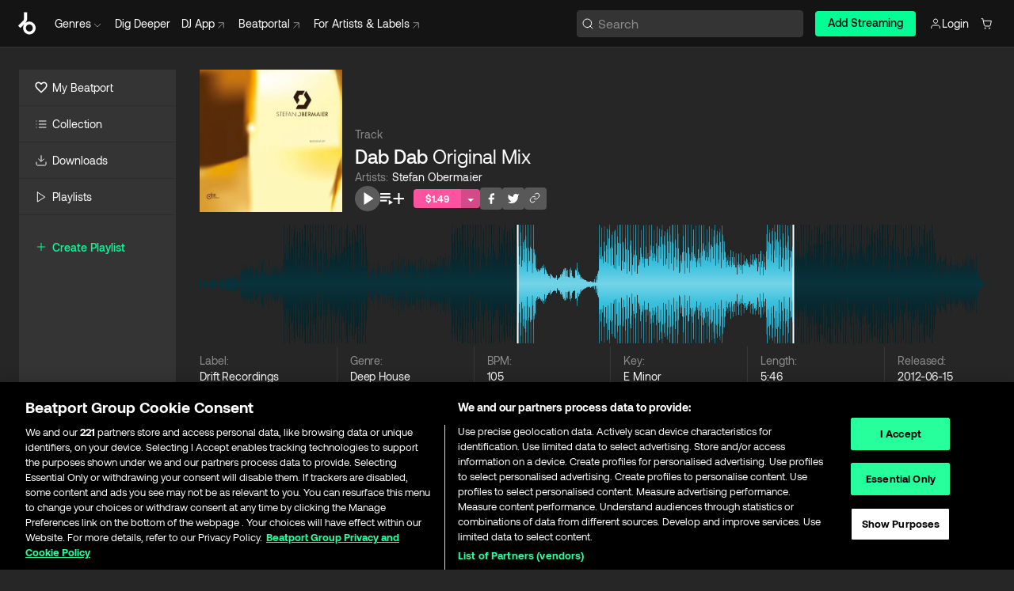

--- FILE ---
content_type: text/html; charset=utf-8
request_url: https://www.beatport.com/track/dab-dab/4429457
body_size: 86885
content:
<!DOCTYPE html><html lang="en"><head><meta charSet="utf-8" data-next-head=""/><meta name="viewport" content="width=device-width" data-next-head=""/><link rel="canonical" hrefLang="en" href="https://www.beatport.com/track/dab-dab/4429457" data-next-head=""/><link rel="alternate" hrefLang="de" href="https://www.beatport.com/de/track/dab-dab/4429457" data-next-head=""/><link rel="alternate" hrefLang="fr" href="https://www.beatport.com/fr/track/dab-dab/4429457" data-next-head=""/><link rel="alternate" hrefLang="es" href="https://www.beatport.com/es/track/dab-dab/4429457" data-next-head=""/><link rel="alternate" hrefLang="it" href="https://www.beatport.com/it/track/dab-dab/4429457" data-next-head=""/><link rel="alternate" hrefLang="ja" href="https://www.beatport.com/ja/track/dab-dab/4429457" data-next-head=""/><link rel="alternate" hrefLang="pt" href="https://www.beatport.com/pt/track/dab-dab/4429457" data-next-head=""/><link rel="alternate" hrefLang="nl" href="https://www.beatport.com/nl/track/dab-dab/4429457" data-next-head=""/><title data-next-head="">Stefan Obermaier - Dab Dab (Original Mix) [Drift Recordings] | Music &amp; Downloads on Beatport</title><meta property="og:title" content="Stefan Obermaier - Dab Dab (Original Mix) [Drift Recordings] | Music &amp; Downloads on Beatport" data-next-head=""/><meta property="og:description" content="Download &amp; Stream Stefan Obermaier - Dab Dab (Original Mix) [Drift Recordings] in highest quality | Find the latest releases here | #1 source for DJ Sets and more" data-next-head=""/><meta property="og:image" content="https://geo-media.beatport.com/image_size/500x500/c5b35675-7670-4a33-b081-a507136125f8.jpg" data-next-head=""/><meta name="twitter:card" content="summary_large_image" data-next-head=""/><meta name="twitter:title" content="Stefan Obermaier - Dab Dab (Original Mix) [Drift Recordings] | Music &amp; Downloads on Beatport" data-next-head=""/><meta name="twitter:description" content="Download &amp; Stream Stefan Obermaier - Dab Dab (Original Mix) [Drift Recordings] in highest quality | Find the latest releases here | #1 source for DJ Sets and more" data-next-head=""/><meta name="twitter:image" content="https://geo-media.beatport.com/image_size/500x500/c5b35675-7670-4a33-b081-a507136125f8.jpg" data-next-head=""/><meta name="description" content="Download &amp; Stream Stefan Obermaier - Dab Dab (Original Mix) [Drift Recordings] in highest quality | Find the latest releases here | #1 source for DJ Sets and more" data-next-head=""/><link rel="icon" type="image/x-icon" href="/images/favicon-48x48.png" data-next-head=""/><link href="https://js.recurly.com/v4/recurly.css" rel="stylesheet" type="text/css" data-next-head=""/><meta name="bp-env" content="production"/><link rel="preload" href="/icons/sprite.svg" as="image"/><link rel="preload" href="/_next/static/media/9617edd9e02a645a-s.p.ttf" as="font" type="font/ttf" crossorigin="anonymous" data-next-font="size-adjust"/><link rel="preload" href="/_next/static/media/9438673d1e72232d-s.p.ttf" as="font" type="font/ttf" crossorigin="anonymous" data-next-font="size-adjust"/><link rel="preload" href="/_next/static/media/db5c0e5da3a6b3a9-s.p.ttf" as="font" type="font/ttf" crossorigin="anonymous" data-next-font="size-adjust"/><script id="google-analytics" data-nscript="beforeInteractive">
                (function(w,d,s,l,i){w[l]=w[l]||[];w[l].push({'gtm.start':
                new Date().getTime(),event:'gtm.js'});var f=d.getElementsByTagName(s)[0],
                j=d.createElement(s),dl=l!='dataLayer'?'&l='+l:'';j.async=true;j.src=
                'https://www.googletagmanager.com/gtm.js?id='+i+dl;f.parentNode.insertBefore(j,f);
                })(window,document,'script','dataLayer','GTM-TXN4GRJ');
            </script><link rel="preload" href="/_next/static/css/3d5f5ea8e1e65aa4.css" as="style"/><link rel="stylesheet" href="/_next/static/css/3d5f5ea8e1e65aa4.css" data-n-g=""/><noscript data-n-css=""></noscript><script defer="" nomodule="" src="/_next/static/chunks/polyfills-42372ed130431b0a.js"></script><script id="ab-tasty" src="https://try.abtasty.com/6a6f6df6afac8eb063d6dbbd68afdcc7.js" defer="" data-nscript="beforeInteractive"></script><script src="https://songbird.cardinalcommerce.com/edge/v1/songbird.js" defer="" data-nscript="beforeInteractive"></script><script id="pap_x2s6df8d" src="https://loopmasters.postaffiliatepro.com/scripts/trackjs.js" defer="" data-nscript="beforeInteractive"></script><script src="/_next/static/chunks/webpack-0dcc2124b1162083.js" defer=""></script><script src="/_next/static/chunks/framework-c65ff8b3b39d682e.js" defer=""></script><script src="/_next/static/chunks/main-c25df7300bba5e03.js" defer=""></script><script src="/_next/static/chunks/pages/_app-31878b616b11989b.js" defer=""></script><script src="/_next/static/chunks/5584-faace93afc6b0ca8.js" defer=""></script><script src="/_next/static/chunks/1672-fadea3c5827fcd9a.js" defer=""></script><script src="/_next/static/chunks/7642-017d87d2b46adcba.js" defer=""></script><script src="/_next/static/chunks/1662-e1e6913d273a7679.js" defer=""></script><script src="/_next/static/chunks/pages/track/%5Bdescription%5D/%5Bid%5D-93cc91a4835b602c.js" defer=""></script><script src="/_next/static/2SyRkLJfax0bKEMNjCgI8/_buildManifest.js" defer=""></script><script src="/_next/static/2SyRkLJfax0bKEMNjCgI8/_ssgManifest.js" defer=""></script><style data-styled="" data-styled-version="6.1.19">.rZsHg{box-sizing:border-box;display:flex;flex-direction:row;justify-content:center;align-items:center;padding:0.313rem 1rem 0.438rem;gap:0.5rem;border-radius:0.25rem;cursor:pointer;font-family:'aeonikFont','aeonikFont Fallback';font-size:0.875rem;line-height:1.25rem;font-weight:500;color:#141414;}/*!sc*/
.rZsHg.primary{background:#01FF95;}/*!sc*/
.rZsHg.primary:hover{background:#00E586;}/*!sc*/
.rZsHg.primary.primary.disabled{pointer-events:none;color:#343434;background:#5A5A5A;}/*!sc*/
.rZsHg.outline{border:0.063rem solid;border-image-source:linear-gradient( 0deg,rgba(0,0,0,0.6),rgba(0,0,0,0.6) ),linear-gradient( 0deg,#01FF95,#01FF95 );color:#01FF95;}/*!sc*/
.rZsHg.outline:hover{border:0.063rem solid;color:#141414;background:#01FF95;}/*!sc*/
.rZsHg.outline.outline.disabled{background:transparent;color:#01FF95;opacity:50%;}/*!sc*/
.rZsHg.outline-secondary{border:0.063rem solid;border-color:#8C8C8C;color:#FFFFFF;}/*!sc*/
.rZsHg.outline-secondary:hover{background:#8C8C8C;}/*!sc*/
.rZsHg.outline-secondary.outline.disabled{background:transparent;color:#FFFFFF;opacity:50%;}/*!sc*/
.rZsHg.tertiary{color:#FFFFFF;background:#8C8C8C;}/*!sc*/
.rZsHg.tertiary:hover{background:#4D4D4D;}/*!sc*/
.rZsHg.tertiary.tertiary.disabled{background:#8C8C8C;opacity:0.5;}/*!sc*/
.rZsHg.secondary{color:#FFFFFF;background:#4D4D4D;}/*!sc*/
.rZsHg.secondary:hover{background:#8C8C8C;}/*!sc*/
.rZsHg.secondary.disabled{background:#8C8C8C;opacity:0.5;}/*!sc*/
.rZsHg.danger{color:#FFFFFF;background:#CF222E;}/*!sc*/
.rZsHg.danger:hover{background:#CF222E;}/*!sc*/
.rZsHg.danger.disabled{background:#8C8C8C;opacity:0.5;}/*!sc*/
.rZsHg.transparent,.rZsHg.transparent-danger{color:#FFFFFF;border:0.125rem solid #5A5A5A;padding:0.313rem 0.75rem;gap:0.375rem;}/*!sc*/
.rZsHg.transparent:hover{background:#5A5A5A;}/*!sc*/
.rZsHg.transparent-danger:hover{border:0.125rem solid #CF222E;background:#CF222E;}/*!sc*/
.rZsHg.link{color:#FFFFFF;}/*!sc*/
.rZsHg.primary-link{color:#01FF95;}/*!sc*/
.rZsHg.primary-link.disabled{cursor:default;}/*!sc*/
.rZsHg.text{color:#B3B3B3;}/*!sc*/
.rZsHg.text:hover{color:#FFFFFF;text-decoration:underline;}/*!sc*/
.rZsHg.underline-link{color:#B3B3B3;text-decoration:underline;padding:0.25rem;}/*!sc*/
.rZsHg.unstyled{background:none;border:none;padding:0;margin:0;color:inherit;background-color:transparent;}/*!sc*/
.rZsHg.w-100{width:100%;}/*!sc*/
.rZsHg.w-75{width:75%;}/*!sc*/
.rZsHg.w-50{width:50%;}/*!sc*/
.rZsHg.w-25{width:25%;}/*!sc*/
.rZsHg.squared{padding:0.313rem;}/*!sc*/
data-styled.g1[id="Button-style__ButtonStyled-sc-80aefd6d-0"]{content:"rZsHg,"}/*!sc*/
.ldaAef{position:relative;}/*!sc*/
.ldaAef:hover .HeaderCart-style__CartDetailsWrapper-sc-93ca5a7-1{display:flex;}/*!sc*/
.ldaAef a,.ldaAef button{display:flex;flex-direction:row;gap:0.3125rem;cursor:pointer;align-items:center;padding:0.313rem 0.25rem 0.438rem 1rem;color:#FFFFFF;}/*!sc*/
.ldaAef a svg,.ldaAef button svg{stroke:#FFFFFF;}/*!sc*/
.ldaAef a:hover,.ldaAef button:hover{color:#01FF95;}/*!sc*/
.ldaAef a:hover svg,.ldaAef button:hover svg{stroke:#01FF95;}/*!sc*/
@media (min-width: 1200px){.ldaAef a,.ldaAef button{padding:0;}.ldaAef a svg,.ldaAef button svg{width:1rem;height:1rem;}}/*!sc*/
data-styled.g27[id="HeaderCart-style__AccountCartMenuItem-sc-93ca5a7-2"]{content:"ldaAef,"}/*!sc*/
.kHgfxr{display:grid;grid-template-columns:1fr;flex-direction:row;justify-content:space-between;align-items:flex-start;width:100%;padding:1.5rem;gap:2rem;}/*!sc*/
.kHgfxr div ul{display:flex;flex-direction:column;width:100%;}/*!sc*/
.kHgfxr div li{display:block;text-transform:capitalize;text-align:left;font-size:1rem;font-weight:400;cursor:default;padding:0;}/*!sc*/
.kHgfxr div li a{color:#B3B3B3;display:block;padding:0.375rem 0;text-overflow:ellipsis;white-space:nowrap;overflow:hidden;align-items:center;gap:0.25rem;}/*!sc*/
.kHgfxr div li a:hover .NewGenreTag-style__NewTag-sc-aca3dca8-0{color:#00E586;}/*!sc*/
.kHgfxr div li a:hover{color:#FFFFFF;}/*!sc*/
.kHgfxr div li:last-child{border-bottom:0;}/*!sc*/
.kHgfxr div li a:hover{color:#FFFFFF;}/*!sc*/
data-styled.g39[id="HeaderGenreSubMenu-style__GenreDropDownGrid-sc-fb024468-0"]{content:"kHgfxr,"}/*!sc*/
.euCvDB{position:absolute;top:3.75rem;left:50%;margin-right:-50%;transform:translate(-50%,1px);transition:opacity 0.2s ease;background:#141414;border-radius:0 0 1rem 1rem;display:block;z-index:900;width:100%;cursor:default;max-width:90rem;opacity:0;visibility:hidden;pointer-events:none;box-shadow:0 0.5rem 1.5rem rgba(0,0,0,0.5);}/*!sc*/
.euCvDB[data-visible='true']{opacity:1;pointer-events:auto;visibility:visible;}/*!sc*/
data-styled.g42[id="HeaderGenreToggle-style__GenreDropdownMenu-sc-42c839a6-0"]{content:"euCvDB,"}/*!sc*/
.iovASa{display:flex;flex-direction:row;position:absolute;top:0;left:0;right:0;z-index:200;height:60px;width:100%;font-size:0.875rem;background:#141414;border-bottom:0.0625rem solid #333333;}/*!sc*/
.iovASa.header-fixed{position:fixed;}/*!sc*/
.iovASa ul> li{display:inline-flex;vertical-align:middle;}/*!sc*/
.iovASa span:not(.new_tag){display:flex;flex-direction:row;}/*!sc*/
.iovASa span:not(.new_tag) >img{margin-right:0.25rem;}/*!sc*/
.iovASa span:not(.new_tag) svg{stroke:#8C8C8C;}/*!sc*/
@keyframes slideDown{from{transform:translateY(-100%);}to{transform:translateY(0);}}/*!sc*/
data-styled.g44[id="Header-style__HeaderWrapper-sc-fc1e3c1e-0"]{content:"iovASa,"}/*!sc*/
.gAQkMG{display:flex;flex-direction:row;width:100%;max-width:90rem;margin:0 auto;align-items:center;}/*!sc*/
.gAQkMG svg{stroke:#8C8C8C;}/*!sc*/
.gAQkMG >ul .dropdown_menu{animation:growDown 300ms ease-in-out forwards;transform-origin:top center;}/*!sc*/
.gAQkMG >ul >li{line-height:1.25rem;padding:1.25rem 0.4375rem;cursor:pointer;}/*!sc*/
.gAQkMG >ul >li.header_item:not(.genre_toggle):hover div{display:flex;}/*!sc*/
.gAQkMG >ul >li.account button{padding:0;}/*!sc*/
.gAQkMG >ul >li button{font-weight:400;}/*!sc*/
.gAQkMG >ul .header_item [aria-expanded="true"] .rotatable svg{stroke:#01FF95;transform:rotate(180deg);margin-top:0.3125rem;}/*!sc*/
.gAQkMG >ul .header_item .svg_wrapper{display:flex;align-items:center;height:100%;}/*!sc*/
.gAQkMG >ul .header_item .svg_wrapper img{border-radius:50%;}/*!sc*/
.gAQkMG span{align-items:center;}/*!sc*/
.gAQkMG span >img{margin-left:0.125rem;margin-bottom:0.0625rem;}/*!sc*/
@keyframes growDown{0%{transform:scaleY(0);}100%{transform:scaleY(1);}}/*!sc*/
data-styled.g46[id="Header-style__DesktopHeader-sc-fc1e3c1e-2"]{content:"gAQkMG,"}/*!sc*/
.cFJwZZ{min-width:8rem;margin-left:1rem;}/*!sc*/
.cFJwZZ li{padding:0 0 0 0.25rem;}/*!sc*/
.cFJwZZ li button{padding:0.5rem 0.75rem 0.5rem 0.25rem;}/*!sc*/
@media (min-width: 768px){.cFJwZZ{width:100%;}}/*!sc*/
@media (min-width: 1200px){.cFJwZZ{min-width:44.5rem;}}/*!sc*/
data-styled.g47[id="Header-style__LeftRegion-sc-fc1e3c1e-3"]{content:"cFJwZZ,"}/*!sc*/
.kYoEUW{display:flex;justify-content:flex-end;align-items:center;width:100%;padding-right:1.25rem;}/*!sc*/
.kYoEUW .svg_wrapper{display:flex;align-items:center;height:100%;}/*!sc*/
.kYoEUW div.account_avatar{width:2rem;height:2rem;}/*!sc*/
.kYoEUW div.account_avatar img{border-radius:50%;}/*!sc*/
.kYoEUW .subscription_button a{padding:0.313rem 1rem 0.438rem;border-radius:0.25rem;font-weight:500;color:#141414;background:#01FF95;}/*!sc*/
.kYoEUW .subscription_button a:hover{background:#00E586;}/*!sc*/
@media (min-width: 768px){.kYoEUW{min-width:9.5rem;max-width:49.375rem;}}/*!sc*/
@media (min-width: 1200px){.kYoEUW li.search:first-child{width:100%;max-width:28.375rem;padding:0 0.5rem 0 0;}.kYoEUW li.subscription_button{min-width:9rem;}}/*!sc*/
data-styled.g48[id="Header-style__RightRegion-sc-fc1e3c1e-4"]{content:"kYoEUW,"}/*!sc*/
.kOsDlG{height:1.8125rem;width:1.375rem;margin-right:0.625rem;}/*!sc*/
data-styled.g51[id="Header-style__BeatportLogoLarge-sc-fc1e3c1e-7"]{content:"kOsDlG,"}/*!sc*/
.golBKu{display:flex;align-items:center;width:100%;max-width:28.375rem;}/*!sc*/
.golBKu >button>svg{margin-right:1.25rem;height:1.25rem;stroke-width:0.125rem;}/*!sc*/
data-styled.g54[id="Header-style__HeaderSearchWrapper-sc-fc1e3c1e-10"]{content:"golBKu,"}/*!sc*/
.hfqWBS{display:flex;flex:1;width:100%;border:0.0625rem solid #383838;border-radius:0.25rem;background:#343434;}/*!sc*/
.hfqWBS:focus-within{border:0.0625rem solid #01FF95;box-shadow:0px 0px 0px 3px rgba(1, 255, 149, 0.15);outline:0.125rem solid transparent;outline-offset:0.125rem;}/*!sc*/
.hfqWBS div:first-child{display:flex;align-items:center;pointer-events:none;margin-left:0.3125rem;}/*!sc*/
.hfqWBS button{display:flex;align-items:center;margin-right:0.625rem;z-index:100000;}/*!sc*/
.hfqWBS img{margin-left:0.3125rem;margin-top:0.0625rem;height:1rem;width:1rem;}/*!sc*/
.hfqWBS input{height:2rem;margin-left:0.3125rem;width:100%;background:inherit;outline:none;border:none;}/*!sc*/
.hfqWBS input::placeholder{color:#8C8C8C;}/*!sc*/
data-styled.g55[id="Header-style__HeaderSearch-sc-fc1e3c1e-11"]{content:"hfqWBS,"}/*!sc*/
.euLgcx{font-size:max(100%,16px);}/*!sc*/
.euLgcx:focus::placeholder{color:transparent;}/*!sc*/
data-styled.g58[id="Search-style__SearchInput-sc-224b2fdd-1"]{content:"euLgcx,"}/*!sc*/
.fJivyZ{position:fixed;top:3.75rem;left:calc(100% - 370px);width:22.5rem;display:flex;flex-direction:column;gap:0.5rem;font-size:0.875rem;line-height:1.25rem;z-index:999;}/*!sc*/
@media (min-width: 580px){.fJivyZ{left:calc(100% - 385px);}}/*!sc*/
@media (min-width: 768px){.fJivyZ{left:calc(100% - 385px);}}/*!sc*/
@media (min-width: 1200px){.fJivyZ{left:calc(100% - 385px);}}/*!sc*/
@media (min-width: 1440px){.fJivyZ{left:initial;right:calc((100% - 1371px) / 2);}}/*!sc*/
data-styled.g91[id="Notifications-style__Wrapper-sc-212da99e-1"]{content:"fJivyZ,"}/*!sc*/
.ocBeZ{padding:8px;font-family:'aeonikFont','aeonikFont Fallback';font-style:normal;font-weight:400;font-size:12px;line-height:14px;color:#8C8C8C;}/*!sc*/
.ocBeZ.p-0{padding:0;}/*!sc*/
.ocBeZ.px-0{padding-left:0;padding-right:0;}/*!sc*/
.ocBeZ.py-0{padding-top:0;padding-bottom:0;}/*!sc*/
.ocBeZ .tombstoned{opacity:0.15;}/*!sc*/
.ocBeZ .selectable:hover{opacity:1;}/*!sc*/
data-styled.g92[id="Table-style__TableCell-sc-daa17f0f-0"]{content:"ocBeZ,"}/*!sc*/
.eueOuj{width:100%;display:flex;flex-direction:row;justify-content:space-between;align-items:center;height:40px;background:#343434;margin:0 0 2px;}/*!sc*/
.eueOuj.selected{background:#494949;}/*!sc*/
.eueOuj.tombstoned{background:#282828;}/*!sc*/
.eueOuj.tombstoned a{pointer-events:none;}/*!sc*/
.eueOuj.tombstoned:hover{background:#282828;}/*!sc*/
.eueOuj svg.album-cover{display:none;position:absolute;margin-left:15px;}/*!sc*/
.eueOuj:hover{background:#494949;position:relative;}/*!sc*/
.eueOuj:hover div.chart-cell{color:white;}/*!sc*/
.eueOuj:hover svg.album-cover{display:inline;}/*!sc*/
.eueOuj:hover:hover::before{display:none;content:"";position:absolute;top:100%;left:50%;font-weight:400;font-size:12px;line-height:16px;border-radius:8px;transition:background 0.2s;z-index:1;background:#141414;color:#FFFFFF;margin-left:-5px;border:5px solid transparent;border-top-color:#141414;}/*!sc*/
.eueOuj div:nth-child(2){flex-grow:1;}/*!sc*/
data-styled.g93[id="Table-style__TableRow-sc-daa17f0f-1"]{content:"eueOuj,"}/*!sc*/
.hkdCjs{display:flex;flex-direction:column;justify-content:flex-start;align-items:flex-start;width:100%;}/*!sc*/
data-styled.g94[id="Table-style__TableData-sc-daa17f0f-2"]{content:"hkdCjs,"}/*!sc*/
.eiLxDd{width:100%;display:flex;flex-direction:row;justify-content:space-between;align-items:center;text-transform:uppercase;}/*!sc*/
data-styled.g95[id="Table-style__TableHeader-sc-daa17f0f-3"]{content:"eiLxDd,"}/*!sc*/
.jttIzq{width:100%;display:flex;flex-direction:column;justify-content:flex-start;align-items:flex-start;margin-top:12px;border-top:1px solid transparent;}/*!sc*/
.jttIzq a:hover{text-decoration:underline;}/*!sc*/
.iQGXHD{width:100%;display:flex;flex-direction:column;justify-content:flex-start;align-items:flex-start;margin-top:12px;border-top:1px solid #333333;}/*!sc*/
.iQGXHD a:hover{text-decoration:underline;}/*!sc*/
data-styled.g96[id="Table-style__Table-sc-daa17f0f-4"]{content:"jttIzq,iQGXHD,"}/*!sc*/
.eRdJSx{display:flex;flex-direction:row;justify-content:center;align-items:center;float:inline-end;}/*!sc*/
data-styled.g103[id="AddToCart-style__Control-sc-c1c0d228-0"]{content:"eRdJSx,"}/*!sc*/
.gnZIxO{border:none;margin:0;padding:0;font:inherit;background:transparent;cursor:pointer;width:3.75rem;background:#FF53A0;color:#FFFFFF;border-radius:0.25rem 0rem 0rem 0.25rem;padding:0.25rem 0.5rem;font-family:'aeonikFont','aeonikFont Fallback';font-style:normal;font-weight:700;font-size:0.75rem;line-height:1rem;text-align:center;}/*!sc*/
data-styled.g106[id="AddToCart-style__PriceButton-sc-c1c0d228-3"]{content:"gnZIxO,"}/*!sc*/
.cEcpzi{border:none;margin:0;padding:0;font:inherit;background:transparent;cursor:pointer;background:#d64988;border-radius:0rem 0.25rem 0.25rem 0rem;padding:0.25rem;font-weight:700;font-size:0.75rem;line-height:1rem;}/*!sc*/
.cEcpzi i{margin:0.25rem;display:inline-block;vertical-align:middle;border-left:0.25rem solid transparent;border-right:0.25rem solid transparent;border-top:0.25rem solid #FFFFFF;}/*!sc*/
.cEcpzi >div>svg{width:1rem;height:1rem;}/*!sc*/
data-styled.g108[id="AddToCart-style__ArrowButton-sc-c1c0d228-5"]{content:"cEcpzi,"}/*!sc*/
.hKtnpW{min-width:6.25rem;width:6.25rem;background:#8C8C8C;color:#FFFFFF;border-radius:0.25rem;padding:0.25rem;font-family:'aeonikFont','aeonikFont Fallback';font-style:normal;font-weight:700;font-size:0.75rem;line-height:1rem;text-align:center;}/*!sc*/
data-styled.g109[id="AddToCart-style__AlbumSpan-sc-c1c0d228-6"]{content:"hKtnpW,"}/*!sc*/
.bZCrsf{display:none;flex-direction:center;justify-content:center;background:#000;padding:4px;font-weight:400;font-size:12px;line-height:16px;border-radius:8px;transition:background 0.2s;background:#141414;color:#FFFFFF;text-align:center;padding:4px 4px;width:86px;position:absolute;z-index:2;filter:none;left:50%;margin-left:-43px;}/*!sc*/
.bZCrsf.top{bottom:155%;}/*!sc*/
.bZCrsf.top:after{position:absolute;content:"";top:100%;left:50%;margin-left:-5px;border:5px solid transparent;border-top-color:#141414;}/*!sc*/
.bZCrsf.top-left{bottom:155%;left:-60%;}/*!sc*/
.bZCrsf.top-left:after{position:absolute;content:"";top:100%;margin-right:-50px;border:5px solid transparent;border-top-color:#141414;}/*!sc*/
.bZCrsf.top-right{bottom:155%;right:-60%;}/*!sc*/
.bZCrsf.top-right:after{position:absolute;content:"";top:100%;margin-left:-50px;border:5px solid transparent;border-top-color:#141414;}/*!sc*/
.bZCrsf.bottom{top:115%;}/*!sc*/
.bZCrsf.bottom:before{position:absolute;content:"";bottom:100%;left:50%;margin-left:-5px;border:5px solid transparent;border-bottom-color:#141414;}/*!sc*/
.bZCrsf.left{right:calc(100% + 0.4rem);top:0;bottom:0;margin:auto 0;left:unset;margin-left:unset;height:1.7rem;padding:0.3rem 0.6rem;width:600px;max-width:max-content;}/*!sc*/
.bZCrsf.left:after{position:absolute;content:"";top:50%;left:100%;margin-top:-5px;border:5px solid transparent;border-left-color:#141414;}/*!sc*/
data-styled.g111[id="Tooltip-style__TooltipContainer-sc-715cbc58-0"]{content:"bZCrsf,"}/*!sc*/
.gMqswG{position:relative;}/*!sc*/
.gMqswG:hover .Tooltip-style__TooltipContainer-sc-715cbc58-0{display:flex;}/*!sc*/
data-styled.g112[id="Tooltip-style__Wrapper-sc-715cbc58-1"]{content:"gMqswG,"}/*!sc*/
.kFZIkq{display:flex;align-items:center;position:relative;}/*!sc*/
.kFZIkq:hover svg{filter:drop-shadow(0 0 7px #fff);}/*!sc*/
.kFZIkq:disabled svg{filter:unset;}/*!sc*/
data-styled.g113[id="AddToPlaylist-style__Control-sc-656bcea4-0"]{content:"kFZIkq,"}/*!sc*/
.hUFVVX{display:flex;align-items:center;position:relative;}/*!sc*/
.hUFVVX:hover svg{filter:drop-shadow(0 0 7px #fff);}/*!sc*/
.hUFVVX:disabled svg{filter:unset;}/*!sc*/
data-styled.g114[id="AddToQueue-style__Control-sc-2c5d32af-0"]{content:"hUFVVX,"}/*!sc*/
.kyoyxE{display:flex;align-items:center;position:relative;}/*!sc*/
.kyoyxE:hover svg{filter:drop-shadow(0 0 7px #FFFFFF);fill:#FFFFFF;}/*!sc*/
.kyoyxE:disabled svg{filter:unset;}/*!sc*/
data-styled.g115[id="Play-style__Control-sc-bdba3bac-0"]{content:"kyoyxE,"}/*!sc*/
.dQMREa{position:relative;background:#585858;border-radius:4px;padding:6px;transition:background 0.2s;}/*!sc*/
.dQMREa:hover{background:#383838;cursor:pointer;}/*!sc*/
data-styled.g116[id="Share-style__CopyBtn-sc-377d9d38-0"]{content:"dQMREa,"}/*!sc*/
.gTuXzf{display:flex;flex-direction:column;gap:4px;}/*!sc*/
.gTuXzf span{ont-family:"Aeonik";font-style:normal;font-weight:400;font-size:14px;line-height:20px;letter-spacing:-0.006em;color:#FFFFFF;}/*!sc*/
.gTuXzf div{display:flex;flex-direction:row;gap:8px;width:100%;}/*!sc*/
.gTuXzf div input{padding:4px 8px;width:100%;background:#ffffff;border:1px solid #d0d7de;border-radius:4px;font-family:'aeonikFont','aeonikFont Fallback';font-style:normal;font-weight:400;font-size:14px;line-height:20px;color:#8C8C8C;}/*!sc*/
data-styled.g117[id="Share-style__LinkItem-sc-377d9d38-1"]{content:"gTuXzf,"}/*!sc*/
.gkGrMR{position:absolute;display:flex;flex-direction:column;gap:16px;padding:16px;top:25px;right:0;width:275px;background:#262626;border:1px solid #383838;filter:drop-shadow(0px 8px 24px rgba(0,0,0,0.2));border-radius:6px;z-index:10;transition:opacity 0.3s;visibility:hidden;opacity:1;}/*!sc*/
data-styled.g118[id="Share-style__ShareLink-sc-377d9d38-2"]{content:"gkGrMR,"}/*!sc*/
.kAYAlh{position:relative;background:#585858;border-radius:4px;padding:6px;transition:background 0.2s;}/*!sc*/
.kAYAlh.disabled{cursor:not-allowed;}/*!sc*/
.kAYAlh.enabled:hover{background:#383838;cursor:pointer;}/*!sc*/
.kAYAlh.enabled:hover .Share-style__ShareLink-sc-377d9d38-2{visibility:visible;opacity:1;}/*!sc*/
data-styled.g119[id="Share-style__Item-sc-377d9d38-3"]{content:"kAYAlh,"}/*!sc*/
.jJBBIf{display:flex;flex-direction:row;justify-content:space-between;align-items:center;gap:8px;}/*!sc*/
data-styled.g120[id="Share-style__Wrapper-sc-377d9d38-4"]{content:"jJBBIf,"}/*!sc*/
.fRfnMo{text-overflow:ellipsis;overflow:hidden;width:auto;}/*!sc*/
data-styled.g125[id="Marquee-style__MarqueeElement-sc-b0373cc7-0"]{content:"fRfnMo,"}/*!sc*/
.cgyUez{overflow:hidden;width:100%;display:grid;grid-auto-flow:column;position:relative;white-space:nowrap;}/*!sc*/
.cgyUez>.Marquee-style__MarqueeElement-sc-b0373cc7-0{display:inline-block;width:max-content;}/*!sc*/
.cgyUez>.Marquee-style__MarqueeElement-sc-b0373cc7-0:nth-child(2){margin-left:16px;visibility:hidden;}/*!sc*/
.cgyUez>.Marquee-style__MarqueeElement-sc-b0373cc7-0{white-space:nowrap;}/*!sc*/
.kFHWkd{overflow:hidden;width:100%;display:grid;grid-auto-flow:column;position:relative;max-width:17rem;white-space:nowrap;}/*!sc*/
.kFHWkd>.Marquee-style__MarqueeElement-sc-b0373cc7-0{display:inline-block;width:max-content;}/*!sc*/
.kFHWkd>.Marquee-style__MarqueeElement-sc-b0373cc7-0:nth-child(2){margin-left:16px;visibility:hidden;}/*!sc*/
.kFHWkd>.Marquee-style__MarqueeElement-sc-b0373cc7-0{white-space:nowrap;}/*!sc*/
data-styled.g126[id="Marquee-style__MarqueeWrapper-sc-b0373cc7-1"]{content:"cgyUez,kFHWkd,"}/*!sc*/
.jauYou{display:grid;grid-template-columns:1fr;width:100%;}/*!sc*/
data-styled.g127[id="Marquee-style__MarqueeGrid-sc-b0373cc7-2"]{content:"jauYou,"}/*!sc*/
.heGYqE{font-family:'aeonikFont','aeonikFont Fallback';font-style:normal;font-weight:500;font-size:11px;line-height:16px;letter-spacing:0.005em;color:#39C0DE;}/*!sc*/
.heGYqE a:hover{text-decoration:underline;}/*!sc*/
data-styled.g128[id="ArtistNames-sc-f2e950a1-0"]{content:"heGYqE,"}/*!sc*/
.jkGylL{font-family:'aeonikFont','aeonikFont Fallback';font-style:normal;font-weight:400;font-size:0.75rem;line-height:1rem;text-align:center;width:2.25rem;min-width:2.25rem;}/*!sc*/
.jkGylL.active{font-size:1rem;color:#FFFFFF;}/*!sc*/
data-styled.g130[id="Tables-shared-style__TrackNo-sc-74ae448d-1"]{content:"jkGylL,"}/*!sc*/
.kvuRbj{display:flex;}/*!sc*/
data-styled.g133[id="Tables-shared-style__TitleRow-sc-74ae448d-4"]{content:"kvuRbj,"}/*!sc*/
.bjvFIT{font-family:'aeonikFont','aeonikFont Fallback';font-style:normal;font-weight:700;font-size:0.688rem;line-height:1rem;letter-spacing:0.005em;color:#FFFFFF;}/*!sc*/
.bjvFIT span{font-weight:400;}/*!sc*/
data-styled.g134[id="Tables-shared-style__ReleaseName-sc-74ae448d-5"]{content:"bjvFIT,"}/*!sc*/
.iwyvna{display:flex;flex-direction:row;justify-content:flex-start;align-items:center;gap:0.625rem;}/*!sc*/
.iwyvna a.artwork{position:relative;}/*!sc*/
data-styled.g135[id="Tables-shared-style__ArtworkAndControls-sc-74ae448d-6"]{content:"iwyvna,"}/*!sc*/
.cogVwS .fade{opacity:0.25;transition:opacity 0.2s ease-in-out;}/*!sc*/
.cogVwS .row{justify-content:flex-start;}/*!sc*/
.cogVwS .row:hover .fade{opacity:1;}/*!sc*/
.cogVwS .row.current{background:#494949;}/*!sc*/
.cogVwS .cell{padding-top:0;padding-bottom:0;}/*!sc*/
.cogVwS .cell a:hover{text-decoration:underline;}/*!sc*/
.cogVwS .cell.price{font-size:0.875rem;font-weight:700;color:#ffffff;}/*!sc*/
.cogVwS .controls{padding-left:0;width:7.5rem;min-width:7.5rem;}/*!sc*/
.cogVwS .title{width:100%;flex-grow:1;overflow:hidden;}/*!sc*/
.cogVwS .title .container{overflow:hidden;}/*!sc*/
.cogVwS .title .container >div,.cogVwS .title .container >a>span{overflow:hidden;}/*!sc*/
.cogVwS .format{width:8.5rem;min-width:8.5rem;}/*!sc*/
.cogVwS .price{width:4.5rem;min-width:4.5rem;}/*!sc*/
.cogVwS .cart-actions{width:7.5rem;min-width:7.5rem;display:flex;justify-content:flex-end;}/*!sc*/
.cogVwS .card{width:7.5rem;min-width:7.5rem;display:flex;justify-content:flex-end;}/*!sc*/
.cogVwS.numbers .controls{width:10.3125rem;min-width:10.3125rem;}/*!sc*/
data-styled.g136[id="Tables-shared-style__Wrapper-sc-74ae448d-7"]{content:"cogVwS,"}/*!sc*/
.gnNNLl{display:flex;align-items:center;justify-content:flex-start;position:fixed;bottom:calc(0px + 1rem);right:1rem;height:2.5rem;padding:0 1rem;font-weight:500;background:#39C0DE;border-radius:2rem;color:#141414;overflow:hidden;transition:all 0.5s ease-in-out;z-index:3;max-width:2.5rem;}/*!sc*/
.gnNNLl >svg{min-width:1rem;min-height:1rem;margin-left:-0.2rem;margin-right:0.5rem;}/*!sc*/
.gnNNLl >span{transition:opacity 0.4s ease-in-out;opacity:0;}/*!sc*/
@media (min-width: 1024px){.gnNNLl{bottom:6rem;}.gnNNLl:hover{max-width:15rem;}.gnNNLl:hover >span{opacity:1;}}/*!sc*/
data-styled.g214[id="FeedbackButton-style__ButtonStyled-sc-f2d33d4-0"]{content:"gnNNLl,"}/*!sc*/
.fNoolM{background-color:#343434;display:flex;min-height:397px;row-gap:30px;padding:49px 5% 75px 5%;column-gap:1rem;flex-direction:column;}/*!sc*/
@media (min-width: 1024px){.fNoolM{padding:49px 12% 75px 12%;column-gap:2rem;}}/*!sc*/
@media (min-width: 768px){.fNoolM{flex-direction:row;}}/*!sc*/
data-styled.g226[id="Footer-style__FooterContainer-sc-26bce599-0"]{content:"fNoolM,"}/*!sc*/
.dQVmTC{display:flex;flex-direction:column;gap:40px;flex-grow:1;order:1;}/*!sc*/
data-styled.g227[id="Footer-style__BrandColumnContainer-sc-26bce599-1"]{content:"dQVmTC,"}/*!sc*/
.ipraZL{align-items:center;display:flex;gap:15px;flex-wrap:wrap;padding-right:10px;height:33.33%;}/*!sc*/
data-styled.g228[id="Footer-style__SocialLinksContainer-sc-26bce599-2"]{content:"ipraZL,"}/*!sc*/
.fWUpJO{display:flex;flex-wrap:wrap;row-gap:32px;flex-grow:1;order:3;column-gap:1.5rem;}/*!sc*/
@media (min-width: 768px){.fWUpJO{flex-wrap:nowrap;order:2;}}/*!sc*/
@media (min-width: 1200px){.fWUpJO{column-gap:7.5rem;}}/*!sc*/
data-styled.g229[id="Footer-style__LinksColumnContainer-sc-26bce599-3"]{content:"fWUpJO,"}/*!sc*/
.bCZnsd{width:100%;}/*!sc*/
@media (min-width: 580px){.bCZnsd{width:33.33%;}}/*!sc*/
data-styled.g230[id="Footer-style__LinksGroup-sc-26bce599-4"]{content:"bCZnsd,"}/*!sc*/
.hqwHTy{color:#FFFFFF;font-family:'aeonikFont','aeonikFont Fallback';font-style:normal;font-weight:400;font-size:15px;line-height:20px;text-transform:uppercase;margin-bottom:16px;display:block;}/*!sc*/
@media (min-width: 580px){.hqwHTy{font-size:12px;line-height:16px;}}/*!sc*/
data-styled.g231[id="Footer-style__GroupTitle-sc-26bce599-5"]{content:"hqwHTy,"}/*!sc*/
.Zrnjf{list-style:none;padding:0;}/*!sc*/
data-styled.g232[id="Footer-style__LinksList-sc-26bce599-6"]{content:"Zrnjf,"}/*!sc*/
.cExlYf{color:#8C8C8C;font-family:'aeonikFont','aeonikFont Fallback';font-style:normal;font-weight:400;font-size:15px;line-height:20px;}/*!sc*/
.cExlYf a,.cExlYf button{cursor:pointer;}/*!sc*/
.cExlYf button{text-align:start;font-weight:inherit;font-size:inherit;line-height:inherit;}/*!sc*/
.cExlYf .listItemLink:hover,.cExlYf button:hover{color:rgba(255,255,255,0.9);}/*!sc*/
@media (min-width: 580px){.cExlYf{font-size:12px;line-height:16px;}}/*!sc*/
data-styled.g233[id="Footer-style__ListItem-sc-26bce599-7"]{content:"cExlYf,"}/*!sc*/
.bGMVqS{min-width:168px;min-height:52px;}/*!sc*/
data-styled.g234[id="Footer-style__LogoWrapper-sc-26bce599-8"]{content:"bGMVqS,"}/*!sc*/
.cGWhIJ{display:block;color:#8C8C8C;font-size:12px;font-family:'aeonikFont','aeonikFont Fallback';font-style:normal;font-weight:400;}/*!sc*/
data-styled.g235[id="Footer-style__Copyright-sc-26bce599-9"]{content:"cGWhIJ,"}/*!sc*/
.NaZCu{display:flex;flex-direction:row;gap:1rem;order:2;}/*!sc*/
@media (min-width: 768px){.NaZCu{flex-direction:column;}}/*!sc*/
.NaZCu a{width:fit-content;}/*!sc*/
data-styled.g236[id="Footer-style__MobileAppLinks-sc-26bce599-10"]{content:"NaZCu,"}/*!sc*/
.cZztVY{display:flex;flex-direction:row;min-width:171px;width:208px;max-width:320px;position:sticky;max-height:calc(100vh - (60px + 7.625rem));top:calc(60px + 1.75rem);margin-left:1.5rem;}/*!sc*/
.cZztVY .sidebar-content{background-color:#343434;flex:1;}/*!sc*/
.cZztVY .sidebar-resizer{flex-grow:0;flex-shrink:0;flex-basis:0.375rem;justify-self:flex-end;cursor:col-resize;resize:horizontal;}/*!sc*/
.cZztVY .sidebar-resizer:hover{width:0.1875rem;background-color:#141414;}/*!sc*/
data-styled.g237[id="Sidebar-style__DesktopSidebar-sc-6b6544f0-0"]{content:"cZztVY,"}/*!sc*/
.iSyYzp{position:relative;display:flex;align-items:center;font-size:1.25rem;padding:0.75rem 1.5rem;transition:all 0.1s ease-in-out;cursor:pointer;}/*!sc*/
@media (min-width: 1200px){.iSyYzp{border-bottom:0.0625rem solid #2D2D2D;padding:0.75rem 1.25rem;font-size:0.875rem;}}/*!sc*/
.iSyYzp svg{margin-right:0.375rem;width:1rem!important;height:1rem!important;}/*!sc*/
.iSyYzp .forward-arrow{width:0.9rem!important;height:0.9rem!important;margin-left:0.375rem;}/*!sc*/
.iSyYzp:hover{cursor:pointer;background-color:#2D2D2D;box-shadow:inset 0.125rem 0 0 0 #01FF95;}/*!sc*/
data-styled.g244[id="Sidebar-style__SidebarLink-sc-6b6544f0-7"]{content:"iSyYzp,"}/*!sc*/
.fiEbPw{margin:0.5rem auto;background-color:#333333;width:calc(100% - 2 * 0.9375rem);height:0.0625rem;}/*!sc*/
data-styled.g247[id="Sidebar-style__HorizontalBar-sc-6b6544f0-10"]{content:"fiEbPw,"}/*!sc*/
.QJAbj{color:#01FF95;text-transform:capitalize;font-weight:500;font-size:1rem;align-items:flex-start;}/*!sc*/
.QJAbj a{display:flex;align-items:center;}/*!sc*/
.QJAbj:hover{color:#00E586;}/*!sc*/
@media (min-width: 1200px){.QJAbj{font-size:0.875rem;}}/*!sc*/
.QJAbj svg{margin-right:0.375rem;}/*!sc*/
data-styled.g250[id="Sidebar-style__CreatePlaylist-sc-6b6544f0-13"]{content:"QJAbj,"}/*!sc*/
.bzDrt{flex-grow:1;display:flex;flex-direction:column;min-height:0;padding:0 1.25rem;}/*!sc*/
.bzDrt .element{margin:0.8rem 0;}/*!sc*/
.bzDrt .mobile-playlist-element{margin-bottom:1.5rem;}/*!sc*/
.bzDrt .mobile-playlist-element:first-of-type{margin-top:1rem;}/*!sc*/
.bzDrt.content{height:3.75rem;min-height:3.75rem;max-height:3.75rem;}/*!sc*/
.bzDrt.scrollable{flex-grow:1;overflow:auto;min-height:0;}/*!sc*/
.bzDrt.scrollable::-webkit-scrollbar{width:0rem;}/*!sc*/
.bzDrt.scrollable::-webkit-scrollbar-track{background-color:#343434;}/*!sc*/
.bzDrt.scrollable::-webkit-scrollbar-thumb{background-color:#2D2D2D;}/*!sc*/
.bzDrt.scrollable:hover::-webkit-scrollbar{width:0.3125rem;}/*!sc*/
data-styled.g252[id="Sidebar-style__PlaylistSectionContent-sc-6b6544f0-15"]{content:"bzDrt,"}/*!sc*/
.iIgbti{position:relative;height:calc(100% - 12.9375rem);width:100%;}/*!sc*/
.iIgbti div.wrapper{position:absolute;top:0;bottom:0;left:0;width:100%;display:flex;flex-direction:column;}/*!sc*/
data-styled.g253[id="Sidebar-style__PlaylistSectionContainer-sc-6b6544f0-16"]{content:"iIgbti,"}/*!sc*/
.hyrOKP{position:relative;width:100%;background:#262626;min-height:calc(100vh - 60px);display:flex;justify-content:center;}/*!sc*/
data-styled.g254[id="MainLayout-style__MainWrapper-sc-897186c1-0"]{content:"hyrOKP,"}/*!sc*/
.gWbuuW{padding:1.75rem 0;width:100%;max-width:1420px;display:flex;margin-top:60px;}/*!sc*/
data-styled.g255[id="MainLayout-style__Main-sc-897186c1-1"]{content:"gWbuuW,"}/*!sc*/
.evSNZg{width:100%;padding:0 1.5rem;display:flex;flex-direction:column;justify-content:start;}/*!sc*/
@media (min-width: 1024px){.evSNZg{width:calc( 100% - 208px );}}/*!sc*/
data-styled.g256[id="MainLayout-style__MainContent-sc-897186c1-2"]{content:"evSNZg,"}/*!sc*/
.jptuUt{font-family:'aeonikFont','aeonikFont Fallback';font-weight:500;font-style:normal;font-size:1.25rem;line-height:30px;letter-spacing:0.3px;}/*!sc*/
data-styled.g332[id="Typography-style__HeadingH2-sc-ffbbda25-1"]{content:"jptuUt,"}/*!sc*/
.jOvhlT{display:flex;flex-direction:row;justify-content:flex-start;align-items:center;gap:12px;height:34px;padding-right:12px;border-radius:22.5px;transition:background 0.2s;cursor:pointer;}/*!sc*/
.jOvhlT:hover{background:#343434;}/*!sc*/
data-styled.g483[id="CollectionControls-style__Controls-sc-3a6a5b4a-0"]{content:"jOvhlT,"}/*!sc*/
.cgOZtR{display:flex;flex-direction:row;justify-content:flex-start;align-items:center;gap:16px;}/*!sc*/
data-styled.g484[id="CollectionControls-style__Wrapper-sc-3a6a5b4a-1"]{content:"cgOZtR,"}/*!sc*/
.ebGDHS{min-width:1rem;min-height:1rem;cursor:pointer;stroke:#01FF95;}/*!sc*/
.ebGDHS:hover{stroke:#00E586;}/*!sc*/
data-styled.g490[id="BeatbotInfoButton-style__InfoIconStyled-sc-1e60f80e-0"]{content:"ebGDHS,"}/*!sc*/
.bwCwnW{display:flex;align-items:center;justify-content:center;}/*!sc*/
.bwCwnW >svg{margin-left:0.5rem;}/*!sc*/
data-styled.g491[id="BeatbotInfoButton-style__BeatbotInfoButtonWrapper-sc-1e60f80e-1"]{content:"bwCwnW,"}/*!sc*/
.dRexod a.artwork>img{min-width:2.375rem;}/*!sc*/
.dRexod .droppable{width:100%;}/*!sc*/
.dRexod .cell.bpm a{white-space:nowrap;overflow:hidden;display:block;text-overflow:ellipsis;}/*!sc*/
.dRexod .cell.format{padding-left:0;}/*!sc*/
.dRexod .label{width:7.5rem;min-width:7.5rem;}/*!sc*/
.dRexod .date{width:7.5rem;min-width:7.5rem;}/*!sc*/
.dRexod .bpm{width:9.375rem;min-width:9.375rem;display:block;text-overflow:elipsis;white-space:no-wrap;}/*!sc*/
.dRexod .price{width:3.75rem;min-width:3.75rem;}/*!sc*/
.dRexod i.arrow{margin:0.25rem;display:inline-block;vertical-align:middle;width:0;height:0;border-left:0.25rem solid transparent;border-right:0.25rem solid transparent;border-top:0.25rem solid #01FF95;}/*!sc*/
.dRexod i.arrow.desc{transform:rotate(180deg);}/*!sc*/
data-styled.g511[id="TracksTable-style__TracksWrapper-sc-f9f83978-0"]{content:"dRexod,"}/*!sc*/
.hqoLXh{padding-bottom:0.1rem;font-weight:400;font-size:0.875rem;line-height:1.25rem;color:#8C8C8C;}/*!sc*/
data-styled.g559[id="TitleControls-style__PreText-sc-df952353-1"]{content:"hqoLXh,"}/*!sc*/
.fGobHV{padding-right:1rem;}/*!sc*/
data-styled.g560[id="TitleControls-style__TitleContainer-sc-df952353-2"]{content:"fGobHV,"}/*!sc*/
.ffmgmu{padding-bottom:.25rem;}/*!sc*/
.ffmgmu.with-pre{padding-top:1.25rem;}/*!sc*/
data-styled.g561[id="TitleControls-style__Controls-sc-df952353-3"]{content:"ffmgmu,"}/*!sc*/
.kEyyML{width:100%;display:flex;flex-direction:row;justify-content:flex-start;align-items:center;gap:.5rem;}/*!sc*/
.kEyyML>:last-child{margin-left:auto;}/*!sc*/
@media (min-width: 768px){.kEyyML{display:flex;}.kEyyML>:last-child{margin-left:inherit;}}/*!sc*/
data-styled.g562[id="TitleControls-style__Container-sc-df952353-4"]{content:"kEyyML,"}/*!sc*/
.JRDbr{width:100%;display:flex;flex-direction:row;}/*!sc*/
.JRDbr.h-4{padding:2px 0;}/*!sc*/
.JRDbr.h-8{padding:4px 0;}/*!sc*/
.JRDbr.h-12{padding:6px 0;}/*!sc*/
.JRDbr.h-16{padding:8px 0;}/*!sc*/
.JRDbr.h-18{padding:9px 0;}/*!sc*/
.JRDbr.h-22{padding:11px 0;}/*!sc*/
.JRDbr.h-26{padding:13px 0;}/*!sc*/
.JRDbr.h-30{padding:15px 0;}/*!sc*/
.JRDbr.h-34{padding:17px 0;}/*!sc*/
.JRDbr.h-38{padding:19px 0;}/*!sc*/
.JRDbr.h-42{padding:21px 0;}/*!sc*/
.JRDbr.h-46{padding:23px 0;}/*!sc*/
.JRDbr.h-50{padding:25px 0;}/*!sc*/
data-styled.g567[id="Spacer-style__Wrapper-sc-e5994363-0"]{content:"JRDbr,"}/*!sc*/
.eWHwCT{font-family:'aeonikFont','aeonikFont Fallback';font-style:normal;font-weight:400;font-size:14px;line-height:20px;letter-spacing:0.005em;color:#8C8C8C;}/*!sc*/
.eWHwCT a{color:#FFFFFF;}/*!sc*/
.eWHwCT a:hover{text-decoration:underline;}/*!sc*/
data-styled.g753[id="Artists-styles__Items-sc-4b4d1c5b-0"]{content:"eWHwCT,"}/*!sc*/
.pWfyf{position:relative;width:100%;margin-right:3rem;height:50px;transition:opacity 0.5s ease-in-out;opacity:1;}/*!sc*/
.pWfyf.loading{opacity:0.2;}/*!sc*/
data-styled.g754[id="Waveform-style__Wrapper-sc-a1b8555a-0"]{content:"pWfyf,"}/*!sc*/
.bZdFdK{max-width:1200px;margin:0 auto;}/*!sc*/
data-styled.g755[id="Waveform-style__WaveformContainer-sc-a1b8555a-1"]{content:"bZdFdK,"}/*!sc*/
.nblql{font-family:'aeonikFont','aeonikFont Fallback';font-style:normal;font-weight:400;font-size:14px;line-height:20px;letter-spacing:-0.006em;color:#8C8C8C;}/*!sc*/
.nblql span{color:#FFFFFF;}/*!sc*/
@media (min-width: 768px){.nblql{width:100%;max-width:12.5rem;margin-bottom:2rem;}}/*!sc*/
@media (min-width: 1024px){.nblql{max-width:140px;border-left:1px solid #383838;padding:0.5rem 0 0.5rem 1rem;}.nblql:first-child{border-left:0;padding-left:0;}}/*!sc*/
data-styled.g757[id="TrackMeta-style__MetaItem-sc-ff36f4e2-0"]{content:"nblql,"}/*!sc*/
.kHVJln{display:flex;flex-direction:column;align-items:flex-start;justify-content:flex-start;flex-wrap:wrap;gap:0.5rem;width:100%;padding:0.25rem 0;}/*!sc*/
@media (min-width: 390px){.kHVJln{max-width:50%;}}/*!sc*/
@media (min-width: 580px){.kHVJln{max-width:calc(100% - 280px);}}/*!sc*/
@media (min-width: 768px){.kHVJln{flex-direction:row;}}/*!sc*/
@media (min-width: 1024px){.kHVJln{max-width:100%;justify-content:space-between;}}/*!sc*/
data-styled.g758[id="TrackMeta-style__MetaWrapper-sc-ff36f4e2-1"]{content:"kHVJln,"}/*!sc*/
.dpDcqt{width:100%;}/*!sc*/
.dpDcqt .waveform-wrapper{height:9.375rem;}/*!sc*/
.dpDcqt .waveform-wrapper canvas{height:9.375rem!important;}/*!sc*/
data-styled.g760[id="TrackMeta-style__WaveformWrapper-sc-ff36f4e2-3"]{content:"dpDcqt,"}/*!sc*/
.jexaCm{display:flex;flex-direction:row;align-items:flex-start;justify-content:flex-start;flex-wrap:wrap;gap:1rem;}/*!sc*/
@media (min-width: 1024px){.jexaCm{align-items:center;}}/*!sc*/
data-styled.g761[id="TrackMeta-style__Wrapper-sc-ff36f4e2-4"]{content:"jexaCm,"}/*!sc*/
.gvrHYn{width:100%;display:flex;flex-direction:column;align-items:flex-start;margin-bottom:1rem;}/*!sc*/
@media (min-width: 768px){.gvrHYn{flex-direction:row;align-items:flex-end;}}/*!sc*/
data-styled.g762[id="TrackHeader-style__Wrapper-sc-95024209-0"]{content:"gvrHYn,"}/*!sc*/
.fFupjd{position:relative;width:11.25rem;margin-right:1rem;}/*!sc*/
@media (min-width: 580px){.fFupjd{float:left;}}/*!sc*/
data-styled.g763[id="TrackHeader-style__ImageWrapper-sc-95024209-1"]{content:"fFupjd,"}/*!sc*/
.kfzLmY{font-family:'aeonikFont','aeonikFont Fallback';font-style:normal;font-weight:500;font-size:1.5rem;line-height:2rem;color:#FFFFFF;}/*!sc*/
.kfzLmY span{font-weight:400;}/*!sc*/
data-styled.g764[id="TrackHeader-style__Name-sc-95024209-2"]{content:"kfzLmY,"}/*!sc*/
.kjzpsq{display:flex;flex-direction:column;margin-top:1rem;gap:0.25rem;}/*!sc*/
@media (min-width: 768px){.kjzpsq{margin-top:0;}}/*!sc*/
data-styled.g765[id="TrackHeader-style__Meta-sc-95024209-3"]{content:"kjzpsq,"}/*!sc*/
</style></head><body class="__variable_a8b512"><div id="__next"><div><div id="bp-header"><div class="Header-style__HeaderWrapper-sc-fc1e3c1e-0 iovASa header-fixed"><div class="Header-style__DesktopHeader-sc-fc1e3c1e-2 gAQkMG"><ul class="Header-style__LeftRegion-sc-fc1e3c1e-3 cFJwZZ"><li><a href="/"><img src="/images/beatport-logo-icon.svg" alt="Beatport Logo" class="Header-style__BeatportLogoLarge-sc-fc1e3c1e-7 kOsDlG"/></a></li><li class="header_item genre_toggle"><button type="button" class="Button-style__ButtonStyled-sc-80aefd6d-0 rZsHg unstyled" id="genres-dropdown-menu-button" aria-haspopup="menu" aria-expanded="false" aria-controls="genres-dropdown-menu" aria-label="Genres menu"><span class="rotatable">Genres<svg role="img" fill="#8C8C8C" width="16" height="16" data-testid="icon-drop-down" focusable="false"><title></title><use href="/icons/sprite.svg#drop-down"></use></svg></span></button><div id="genres-dropdown-menu" aria-labelledby="genres-dropdown-menu-button" data-visible="false" class="HeaderGenreToggle-style__GenreDropdownMenu-sc-42c839a6-0 euCvDB"><div role="menu" aria-labelledby="genres-dropdown-menu" class="HeaderGenreSubMenu-style__GenreDropDownGrid-sc-fb024468-0 kHgfxr"></div></div></li><li class="header_item"><a data-testid="header-mainnav-link-staffpicks" href="/staff-picks"><span>Dig Deeper</span></a></li><li class="header_item"><a data-testid="header-mainnav-link-djapp" target="_blank" rel="noopener noreferrer" href="https://dj.beatport.com/"><span>DJ App<svg role="img" fill="#8C8C8C" width="16" height="16" data-testid="icon-menu-arrow" focusable="false"><title></title><use href="/icons/sprite.svg#menu-arrow"></use></svg></span></a></li><li class="header_item"><a data-testid="header-mainnav-link-beatport" target="_blank" rel="noopener noreferrer" href="https://www.beatportal.com/"><span>Beatportal<svg role="img" fill="#8C8C8C" width="16" height="16" data-testid="icon-menu-arrow" focusable="false"><title></title><use href="/icons/sprite.svg#menu-arrow"></use></svg></span></a></li><li class="header_item"><a data-testid="header-mainnav-link-artists-labels" target="_blank" rel="noopener noreferrer" href="https://greenroom.beatport.com/"><span>For Artists &amp; Labels<svg role="img" fill="#8C8C8C" width="16" height="16" data-testid="icon-menu-arrow" focusable="false"><title></title><use href="/icons/sprite.svg#menu-arrow"></use></svg></span></a></li></ul><ul class="Header-style__RightRegion-sc-fc1e3c1e-4 kYoEUW"><li class="search"><div id="site-search" class="Header-style__HeaderSearchWrapper-sc-fc1e3c1e-10 golBKu"><div class="Header-style__HeaderSearch-sc-fc1e3c1e-11 hfqWBS"><div><svg role="img" fill="#8C8C8C" width="16" height="16" data-testid="icon-search" focusable="false"><title></title><use href="/icons/sprite.svg#search"></use></svg></div><input id="search-field" name="search-field" data-testid="header-search-input" placeholder="Search" aria-label="Search" type="search" autoComplete="no-username" class="Search-style__SearchInput-sc-224b2fdd-1 euLgcx" value=""/></div></div></li><li class="subscription_button"><a href="/subscriptions">Add Streaming</a></li><li class="header_item account"><button type="button" class="Button-style__ButtonStyled-sc-80aefd6d-0 rZsHg link"><svg role="img" fill="none" width="16px" height="16px" data-testid="icon-person" focusable="false"><title></title><use href="/icons/sprite.svg#person"></use></svg><span>Login</span></button></li><li class="header_item"><div class="HeaderCart-style__AccountCartMenuItem-sc-93ca5a7-2 ldaAef"><a data-testid="header-mainnav-link-cart" role="button" tabindex="0" href="/cart"><svg role="img" fill="none" width="1.5rem" height="1.5rem" data-testid="icon-shopping-cart" focusable="false"><title></title><use href="/icons/sprite.svg#shopping-cart"></use></svg></a></div></li></ul></div></div></div><div class="MainLayout-style__MainWrapper-sc-897186c1-0 hyrOKP"><main class="MainLayout-style__Main-sc-897186c1-1 gWbuuW"><div class="Notifications-style__Wrapper-sc-212da99e-1 fJivyZ"></div><div style="width:208px" id="sidebar-menu" class="Sidebar-style__DesktopSidebar-sc-6b6544f0-0 cZztVY"><div class="sidebar-content"><ul aria-label="sidebar"><li><a data-testid="sidebar-nav-my-beatport" href="/my-beatport" class="Sidebar-style__SidebarLink-sc-6b6544f0-7 iSyYzp"><svg style="height:13px;width:14px" viewBox="0 0 14 13" fill="none" xmlns="http://www.w3.org/2000/svg"><path d="M9.9987 0C8.8387 0 7.72536 0.54 6.9987 1.39333C6.27203 0.54 5.1587 0 3.9987 0C1.94536 0 0.332031 1.61333 0.332031 3.66667C0.332031 6.18667 2.5987 8.24 6.03203 11.36L6.9987 12.2333L7.96536 11.3533C11.3987 8.24 13.6654 6.18667 13.6654 3.66667C13.6654 1.61333 12.052 0 9.9987 0ZM7.06537 10.3667L6.9987 10.4333L6.93203 10.3667C3.7587 7.49333 1.66536 5.59333 1.66536 3.66667C1.66536 2.33333 2.66536 1.33333 3.9987 1.33333C5.02536 1.33333 6.02536 1.99333 6.3787 2.90667H7.62536C7.97203 1.99333 8.97203 1.33333 9.9987 1.33333C11.332 1.33333 12.332 2.33333 12.332 3.66667C12.332 5.59333 10.2387 7.49333 7.06537 10.3667Z" fill="white"></path></svg>My Beatport</a></li><li><a data-testid="sidebar-nav-collection" href="/library" class="Sidebar-style__SidebarLink-sc-6b6544f0-7 iSyYzp"><svg style="height:16px;width:16px" viewBox="0 0 16 16" fill="none" xmlns="http://www.w3.org/2000/svg"><path d="M5.33203 4H13.9987" stroke="white" stroke-linecap="round" stroke-linejoin="round"></path><path d="M5.33203 8H13.9987" stroke="white" stroke-linecap="round" stroke-linejoin="round"></path><path d="M5.33203 12H13.9987" stroke="white" stroke-linecap="round" stroke-linejoin="round"></path><path d="M2 4H2.00667" stroke="white" stroke-linecap="round" stroke-linejoin="round"></path><path d="M2 8H2.00667" stroke="white" stroke-linecap="round" stroke-linejoin="round"></path><path d="M2 12H2.00667" stroke="white" stroke-linecap="round" stroke-linejoin="round"></path></svg>Collection</a></li><li><a data-testid="sidebar-nav-downloads" href="/library/downloads" class="Sidebar-style__SidebarLink-sc-6b6544f0-7 iSyYzp"><svg style="height:16px;width:16px" viewBox="0 0 16 16" fill="none" xmlns="http://www.w3.org/2000/svg"><path d="M2 10.0003V12.667C2 13.4003 2.6 14.0003 3.33333 14.0003H12.6667C13.0203 14.0003 13.3594 13.8598 13.6095 13.6098C13.8595 13.3598 14 13.0206 14 12.667V10.0003M11.3333 6.00033L8 9.33366L4.66667 6.00033M8 8.53366V1.66699" stroke="white" stroke-linecap="round" stroke-linejoin="round"></path></svg>Downloads</a></li><li><a data-testid="sidebar-nav-playlists" href="/library/playlists" class="Sidebar-style__SidebarLink-sc-6b6544f0-7 iSyYzp"><svg width="16" height="16" viewBox="0 0 16 16" fill="none" xmlns="http://www.w3.org/2000/svg"><path d="M3.33594 2L12.6693 8L3.33594 14V2Z" stroke="white" stroke-linecap="round" stroke-linejoin="round"></path></svg>Playlists</a></li></ul><div class="Sidebar-style__HorizontalBar-sc-6b6544f0-10 fiEbPw"></div><div class="Sidebar-style__PlaylistSectionContainer-sc-6b6544f0-16 iIgbti"><div class="wrapper"><div class="Sidebar-style__PlaylistSectionContent-sc-6b6544f0-15 bzDrt content"><div class="Sidebar-style__CreatePlaylist-sc-6b6544f0-13 QJAbj element" data-testid="sidebar-create-playlist"><a href="/library/playlists/new"><svg width="16" height="16" viewBox="0 0 16 16" fill="none" xmlns="http://www.w3.org/2000/svg"><path d="M8 3.33203V12.6654" stroke="#01FF95" stroke-linecap="round" stroke-linejoin="round"></path><path d="M3.33203 8H12.6654" stroke="#01FF95" stroke-linecap="round" stroke-linejoin="round"></path></svg>Create playlist</a></div></div><div class="Sidebar-style__PlaylistSectionContent-sc-6b6544f0-15 bzDrt scrollable"><ul></ul></div></div></div></div><div class="sidebar-resizer"></div></div><div class="MainLayout-style__MainContent-sc-897186c1-2 evSNZg"><div class="TrackHeader-style__Wrapper-sc-95024209-0 gvrHYn"><div class="TrackHeader-style__ImageWrapper-sc-95024209-1 fFupjd"><a href="/release/bagana-ep/1098299"><img alt="Cover art for Bagana - EP" loading="lazy" width="180" height="180" decoding="async" data-nimg="1" style="color:transparent" src="https://geo-media.beatport.com/image_size/500x500/c5b35675-7670-4a33-b081-a507136125f8.jpg"/></a></div><div class="TrackHeader-style__Meta-sc-95024209-3 kjzpsq"><div class="TitleControls-style__PreText-sc-df952353-1 hqoLXh">Track</div><h1 class="TrackHeader-style__Name-sc-95024209-2 kfzLmY">Dab Dab<!-- --> <span>Original Mix</span></h1><div class="Artists-styles__Items-sc-4b4d1c5b-0 eWHwCT">Artists<!-- -->:<!-- --> <a title="Stefan Obermaier" href="/artist/stefan-obermaier/27579">Stefan Obermaier</a></div><div role="group" title="Collection controls" class="CollectionControls-style__Wrapper-sc-3a6a5b4a-1 cgOZtR"><div class="CollectionControls-style__Controls-sc-3a6a5b4a-0 jOvhlT"><button data-testid="play-button" class="Play-style__Control-sc-bdba3bac-0 kyoyxE"><svg role="img" fill="#8C8C8C" width="32" height="32" data-testid="icon-play-button" focusable="false" desc="Play button"><title>Play</title><use href="/icons/sprite.svg#play-button"></use></svg></button><div class="Tooltip-style__Wrapper-sc-715cbc58-1 gMqswG"><button data-testid="add-to-queue-button" class="AddToQueue-style__Control-sc-2c5d32af-0 hUFVVX"><svg role="img" fill="#8C8C8C" width="16" height="15" data-testid="icon-queue-add" focusable="false"><title></title><use href="/icons/sprite.svg#queue-add"></use></svg></button><div data-testid="tooltip" class="Tooltip-style__TooltipContainer-sc-715cbc58-0 bZCrsf top">Add to queue</div></div><div class="Tooltip-style__Wrapper-sc-715cbc58-1 gMqswG"><button data-testid="add-to-playlist-button" class="AddToPlaylist-style__Control-sc-656bcea4-0 kFZIkq"><svg role="img" fill="#8C8C8C" width="14" height="14" data-testid="icon-playlist-add" focusable="false"><title></title><use href="/icons/sprite.svg#playlist-add"></use></svg></button><div data-testid="tooltip" class="Tooltip-style__TooltipContainer-sc-715cbc58-0 bZCrsf top">Add to playlist</div></div></div><div class="AddToCart-style__Control-sc-c1c0d228-0 eRdJSx add-to-cart fade"><button aria-label="Add track &#x27;Dab Dab&#x27; (Original Mix) by Stefan Obermaier to cart. Price: $1.49" class="AddToCart-style__PriceButton-sc-c1c0d228-3 gnZIxO">$1.49</button><button aria-haspopup="true" aria-label="Choose a cart for this item" class="AddToCart-style__ArrowButton-sc-c1c0d228-5 cEcpzi"><i></i></button></div><div class="Share-style__Wrapper-sc-377d9d38-4 jJBBIf"><a class="Share-style__Item-sc-377d9d38-3 kAYAlh enabled" title="Share on Facebook" data-testid="share-facebook"><svg role="img" fill="#8C8C8C" width="16" height="16" data-testid="icon-facebook" focusable="false"><title></title><use href="/icons/sprite.svg#facebook"></use></svg></a><a class="Share-style__Item-sc-377d9d38-3 kAYAlh enabled" title="Share on Twitter" data-testid="share-twitter"><svg role="img" fill="#8C8C8C" width="16" height="16" data-testid="icon-twitter" focusable="false"><title></title><use href="/icons/sprite.svg#twitter"></use></svg></a><a title="Share Link" data-testid="" class="Share-style__Item-sc-377d9d38-3 kAYAlh enabled"><svg role="img" fill="#8C8C8C" width="16" height="16" data-testid="icon-link" focusable="false"><title></title><use href="/icons/sprite.svg#link"></use></svg><div class="Share-style__ShareLink-sc-377d9d38-2 gkGrMR"><div class="Share-style__LinkItem-sc-377d9d38-1 gTuXzf"><span>Link<!-- -->:</span><div><input type="text" readonly="" value=""/><span title="Copy to clipboard" data-testid="share-link" class="Share-style__CopyBtn-sc-377d9d38-0 dQMREa"><svg role="img" fill="#8C8C8C" width="16" height="16" data-testid="icon-copy" focusable="false"><title></title><use href="/icons/sprite.svg#copy"></use></svg></span></div></div><div class="Share-style__LinkItem-sc-377d9d38-1 gTuXzf"><span>Embed<!-- -->:</span><div><input type="text" readonly="" value="&lt;iframe src=&quot;https://embed.beatport.com/?id=4429457&amp;type=track&quot; width=&quot;100%&quot; height=&quot;162&quot; frameborder=&quot;0&quot; scrolling=&quot;no&quot; style=&quot;max-width:600px;&quot;&gt;&lt;/iframe&gt;"/><span title="Copy to clipboard" class="Share-style__CopyBtn-sc-377d9d38-0 dQMREa"><svg role="img" fill="#8C8C8C" width="16" height="16" data-testid="icon-copy" focusable="false"><title></title><use href="/icons/sprite.svg#copy"></use></svg></span></div></div></div></a></div></div></div></div><div class="TrackMeta-style__Wrapper-sc-ff36f4e2-4 jexaCm"><div class="TrackMeta-style__WaveformWrapper-sc-ff36f4e2-3 dpDcqt"><div class="Waveform-style__Wrapper-sc-a1b8555a-0 pWfyf waveform-wrapper"><div class="Waveform-style__WaveformContainer-sc-a1b8555a-1 bZdFdK"><canvas style="width:100%;cursor:pointer;height:50px"></canvas></div></div></div><div class="TrackMeta-style__MetaWrapper-sc-ff36f4e2-1 kHVJln"><div class="TrackMeta-style__MetaItem-sc-ff36f4e2-0 nblql"><div>Label<!-- -->:</div><span><a title="Drift Recordings" href="/label/drift-recordings/26789"><div class="Marquee-style__MarqueeGrid-sc-b0373cc7-2 jauYou"><div data-testid="marquee-parent" class="Marquee-style__MarqueeWrapper-sc-b0373cc7-1 cgyUez"><div class="Marquee-style__MarqueeElement-sc-b0373cc7-0 fRfnMo">Drift Recordings</div></div></div></a></span></div><div class="TrackMeta-style__MetaItem-sc-ff36f4e2-0 nblql"><div>Genre<!-- -->:</div><span><a title="Deep House" href="/genre/deep-house/12">Deep House</a></span></div><div class="TrackMeta-style__MetaItem-sc-ff36f4e2-0 nblql"><div>BPM:</div><span>105</span></div><div class="TrackMeta-style__MetaItem-sc-ff36f4e2-0 nblql"><div>Key<!-- -->:</div><span>E Minor</span></div><div class="TrackMeta-style__MetaItem-sc-ff36f4e2-0 nblql"><div>Length<!-- -->:</div><span>5:46</span></div><div class="TrackMeta-style__MetaItem-sc-ff36f4e2-0 nblql"><div>Released<!-- -->:</div><span>2012-06-15</span></div></div></div><div class="TitleControls-style__Container-sc-df952353-4 kEyyML"><div class="TitleControls-style__TitleContainer-sc-df952353-2 fGobHV"><h2 class="Typography-style__HeadingH2-sc-ffbbda25-1 jptuUt">DJ Edits</h2></div></div><div class="Tables-shared-style__Wrapper-sc-74ae448d-7 TracksTable-style__TracksWrapper-sc-f9f83978-0 cogVwS dRexod numbers"><div class="Table-style__Table-sc-daa17f0f-4 jttIzq tracks-table" role="table"><div class="Table-style__TableData-sc-daa17f0f-2 hkdCjs"></div></div></div><div class="Spacer-style__Wrapper-sc-e5994363-0 JRDbr h-16"></div><div class="TitleControls-style__Container-sc-df952353-4 kEyyML"><div class="TitleControls-style__TitleContainer-sc-df952353-2 fGobHV"><h2 class="Typography-style__HeadingH2-sc-ffbbda25-1 jptuUt"><div class="BeatbotInfoButton-style__BeatbotInfoButtonWrapper-sc-1e60f80e-1 bwCwnW">Recommendations<!-- --> <svg role="button" fill="#8C8C8C" width="16" height="16" data-testid="icon-info" focusable="false" aria-label="Smarter Track Recommendations" class="BeatbotInfoButton-style__InfoIconStyled-sc-1e60f80e-0 ebGDHS"><title></title><use href="/icons/sprite.svg#info"></use></svg></div></h2></div><div data-testid="controls" class="TitleControls-style__Controls-sc-df952353-3 ffmgmu"><div role="group" title="Collection controls" class="CollectionControls-style__Wrapper-sc-3a6a5b4a-1 cgOZtR"><div class="CollectionControls-style__Controls-sc-3a6a5b4a-0 jOvhlT"><button data-testid="play-button" class="Play-style__Control-sc-bdba3bac-0 kyoyxE"><svg role="img" fill="#8C8C8C" width="32" height="32" data-testid="icon-play-button" focusable="false" desc="Play button"><title>Play</title><use href="/icons/sprite.svg#play-button"></use></svg></button><div class="Tooltip-style__Wrapper-sc-715cbc58-1 gMqswG"><button data-testid="add-to-queue-button" class="AddToQueue-style__Control-sc-2c5d32af-0 hUFVVX"><svg role="img" fill="#8C8C8C" width="16" height="15" data-testid="icon-queue-add" focusable="false"><title></title><use href="/icons/sprite.svg#queue-add"></use></svg></button><div data-testid="tooltip" class="Tooltip-style__TooltipContainer-sc-715cbc58-0 bZCrsf top">Add to queue</div></div><div class="Tooltip-style__Wrapper-sc-715cbc58-1 gMqswG"><button data-testid="add-to-playlist-button" class="AddToPlaylist-style__Control-sc-656bcea4-0 kFZIkq"><svg role="img" fill="#8C8C8C" width="14" height="14" data-testid="icon-playlist-add" focusable="false"><title></title><use href="/icons/sprite.svg#playlist-add"></use></svg></button><div data-testid="tooltip" class="Tooltip-style__TooltipContainer-sc-715cbc58-0 bZCrsf top">Add to playlist</div></div></div></div></div></div><div class="Tables-shared-style__Wrapper-sc-74ae448d-7 TracksTable-style__TracksWrapper-sc-f9f83978-0 cogVwS dRexod numbers"><div class="Table-style__Table-sc-daa17f0f-4 iQGXHD tracks-table" role="table"><div class="Table-style__TableHeader-sc-daa17f0f-3 eiLxDd row"><div class="Table-style__TableCell-sc-daa17f0f-0 ocBeZ controls" role="cell"> </div><div class="Table-style__TableCell-sc-daa17f0f-0 ocBeZ title" role="cell">Title / Artists</div><div class="Table-style__TableCell-sc-daa17f0f-0 ocBeZ label" role="cell">Label / Remixers</div><div class="Table-style__TableCell-sc-daa17f0f-0 ocBeZ bpm" role="cell">Genre / BPM &amp; Key</div><div class="Table-style__TableCell-sc-daa17f0f-0 ocBeZ date" role="cell">Released</div><div class="Table-style__TableCell-sc-daa17f0f-0 ocBeZ card" role="cell"> </div></div><div class="Table-style__TableData-sc-daa17f0f-2 hkdCjs"><div data-testid="tracks-table-row" class="Table-style__TableRow-sc-daa17f0f-1 eueOuj row tracks-table"><div class="Table-style__TableCell-sc-daa17f0f-0 ocBeZ controls" role="cell"><div class="Tables-shared-style__ArtworkAndControls-sc-74ae448d-6 iwyvna"><a title="10 Years of Crosstown Rebels" class="artwork" href="/release/10-years-of-crosstown-rebels/1259259"><img alt="10 Years of Crosstown Rebels" loading="lazy" width="38" height="38" decoding="async" data-nimg="1" style="color:transparent" src="https://geo-media.beatport.com/image_size/95x95/c26c7f26-2381-45fd-aab5-3801d8f01227.jpg"/></a><div class="Tables-shared-style__TrackNo-sc-74ae448d-1 jkGylL">1</div><span class="fade"><button data-testid="play-button" class="Play-style__Control-sc-bdba3bac-0 kyoyxE"><svg role="img" fill="#8C8C8C" width="16" height="16" data-testid="inline-button-play_track" focusable="false" desc="Play button"><title>Play</title><use href="/icons/sprite.svg#track-play-inline"></use></svg></button></span><span class="fade"><div class="Tooltip-style__Wrapper-sc-715cbc58-1 gMqswG"><button data-testid="add-to-queue-button" class="AddToQueue-style__Control-sc-2c5d32af-0 hUFVVX"><svg role="img" fill="#8C8C8C" width="16" height="15" data-testid="icon-queue-add" focusable="false"><title></title><use href="/icons/sprite.svg#queue-add"></use></svg></button><div data-testid="tooltip" class="Tooltip-style__TooltipContainer-sc-715cbc58-0 bZCrsf top">Add to queue</div></div></span><span class="fade"><div class="Tooltip-style__Wrapper-sc-715cbc58-1 gMqswG"><button data-testid="add-to-playlist-button" class="AddToPlaylist-style__Control-sc-656bcea4-0 kFZIkq"><svg role="img" fill="#8C8C8C" width="14" height="14" data-testid="icon-playlist-add" focusable="false"><title></title><use href="/icons/sprite.svg#playlist-add"></use></svg></button><div data-testid="tooltip" class="Tooltip-style__TooltipContainer-sc-715cbc58-0 bZCrsf top">Add to playlist</div></div></span></div></div><div class="Table-style__TableCell-sc-daa17f0f-0 ocBeZ cell title" role="cell"><div class="container"><div class="Tables-shared-style__TitleRow-sc-74ae448d-4 kvuRbj"><a title="You And I feat. Cari Golden" href="/track/you-and-i-feat-cari-golden/5226808"><div class="Marquee-style__MarqueeGrid-sc-b0373cc7-2 jauYou"><div data-testid="marquee-parent" class="Marquee-style__MarqueeWrapper-sc-b0373cc7-1 kFHWkd"><div class="Marquee-style__MarqueeElement-sc-b0373cc7-0 fRfnMo"><span class="Tables-shared-style__ReleaseName-sc-74ae448d-5 bjvFIT">You And I feat. Cari Golden<!-- --> <span>Original Mix</span> </span></div></div></div></a></div><div class="Marquee-style__MarqueeGrid-sc-b0373cc7-2 jauYou"><div data-testid="marquee-parent" class="Marquee-style__MarqueeWrapper-sc-b0373cc7-1 kFHWkd"><div class="Marquee-style__MarqueeElement-sc-b0373cc7-0 fRfnMo"><div class="ArtistNames-sc-f2e950a1-0 heGYqE"><a title="Fur Coat" href="/artist/fur-coat/194001">Fur Coat</a></div></div></div></div></div></div><div class="Table-style__TableCell-sc-daa17f0f-0 ocBeZ cell label" role="cell"><a title="Crosstown Rebels" href="/label/crosstown-rebels/1328"><div class="Marquee-style__MarqueeGrid-sc-b0373cc7-2 jauYou"><div data-testid="marquee-parent" class="Marquee-style__MarqueeWrapper-sc-b0373cc7-1 cgyUez"><div class="Marquee-style__MarqueeElement-sc-b0373cc7-0 fRfnMo">Crosstown Rebels</div></div></div></a></div><div class="Table-style__TableCell-sc-daa17f0f-0 ocBeZ cell bpm" role="cell"><a title="House" href="/genre/house/5"><div class="Marquee-style__MarqueeGrid-sc-b0373cc7-2 jauYou"><div data-testid="marquee-parent" class="Marquee-style__MarqueeWrapper-sc-b0373cc7-1 kFHWkd"><div class="Marquee-style__MarqueeElement-sc-b0373cc7-0 fRfnMo">House</div></div></div></a><div>123<!-- --> BPM <!-- -->- Db Minor</div></div><div class="Table-style__TableCell-sc-daa17f0f-0 ocBeZ cell date" role="cell">2014-02-24</div><div class="Table-style__TableCell-sc-daa17f0f-0 ocBeZ cell card" role="cell"><div class="AddToCart-style__Control-sc-c1c0d228-0 eRdJSx add-to-cart fade"><button aria-label="Add track &#x27;You And I feat. Cari Golden&#x27; (Original Mix) by Fur Coat to cart. Price: $1.49" class="AddToCart-style__PriceButton-sc-c1c0d228-3 gnZIxO">$1.49</button><button aria-haspopup="true" aria-label="Choose a cart for this item" class="AddToCart-style__ArrowButton-sc-c1c0d228-5 cEcpzi"><i></i></button></div></div></div><div data-testid="tracks-table-row" class="Table-style__TableRow-sc-daa17f0f-1 eueOuj row tracks-table"><div class="Table-style__TableCell-sc-daa17f0f-0 ocBeZ controls" role="cell"><div class="Tables-shared-style__ArtworkAndControls-sc-74ae448d-6 iwyvna"><a title="Turning Point" class="artwork" href="/release/turning-point/4778523"><img alt="Turning Point" loading="lazy" width="38" height="38" decoding="async" data-nimg="1" style="color:transparent" src="https://geo-media.beatport.com/image_size/95x95/081a57a2-9dfd-4f97-bb2b-1e2c41579400.jpg"/></a><div class="Tables-shared-style__TrackNo-sc-74ae448d-1 jkGylL">2</div><span class="fade"><button data-testid="play-button" class="Play-style__Control-sc-bdba3bac-0 kyoyxE"><svg role="img" fill="#8C8C8C" width="16" height="16" data-testid="inline-button-play_track" focusable="false" desc="Play button"><title>Play</title><use href="/icons/sprite.svg#track-play-inline"></use></svg></button></span><span class="fade"><div class="Tooltip-style__Wrapper-sc-715cbc58-1 gMqswG"><button data-testid="add-to-queue-button" class="AddToQueue-style__Control-sc-2c5d32af-0 hUFVVX"><svg role="img" fill="#8C8C8C" width="16" height="15" data-testid="icon-queue-add" focusable="false"><title></title><use href="/icons/sprite.svg#queue-add"></use></svg></button><div data-testid="tooltip" class="Tooltip-style__TooltipContainer-sc-715cbc58-0 bZCrsf top">Add to queue</div></div></span><span class="fade"><div class="Tooltip-style__Wrapper-sc-715cbc58-1 gMqswG"><button data-testid="add-to-playlist-button" class="AddToPlaylist-style__Control-sc-656bcea4-0 kFZIkq"><svg role="img" fill="#8C8C8C" width="14" height="14" data-testid="icon-playlist-add" focusable="false"><title></title><use href="/icons/sprite.svg#playlist-add"></use></svg></button><div data-testid="tooltip" class="Tooltip-style__TooltipContainer-sc-715cbc58-0 bZCrsf top">Add to playlist</div></div></span></div></div><div class="Table-style__TableCell-sc-daa17f0f-0 ocBeZ cell title" role="cell"><div class="container"><div class="Tables-shared-style__TitleRow-sc-74ae448d-4 kvuRbj"><a title="Turning Point" href="/track/turning-point/19637043"><div class="Marquee-style__MarqueeGrid-sc-b0373cc7-2 jauYou"><div data-testid="marquee-parent" class="Marquee-style__MarqueeWrapper-sc-b0373cc7-1 kFHWkd"><div class="Marquee-style__MarqueeElement-sc-b0373cc7-0 fRfnMo"><span class="Tables-shared-style__ReleaseName-sc-74ae448d-5 bjvFIT">Turning Point<!-- --> <span>Original Mix</span> </span></div></div></div></a></div><div class="Marquee-style__MarqueeGrid-sc-b0373cc7-2 jauYou"><div data-testid="marquee-parent" class="Marquee-style__MarqueeWrapper-sc-b0373cc7-1 kFHWkd"><div class="Marquee-style__MarqueeElement-sc-b0373cc7-0 fRfnMo"><div class="ArtistNames-sc-f2e950a1-0 heGYqE"><a title="Karmon" href="/artist/karmon/251516">Karmon</a></div></div></div></div></div></div><div class="Table-style__TableCell-sc-daa17f0f-0 ocBeZ cell label" role="cell"><a title="Suited Music" href="/label/suited-music/124644"><div class="Marquee-style__MarqueeGrid-sc-b0373cc7-2 jauYou"><div data-testid="marquee-parent" class="Marquee-style__MarqueeWrapper-sc-b0373cc7-1 cgyUez"><div class="Marquee-style__MarqueeElement-sc-b0373cc7-0 fRfnMo">Suited Music</div></div></div></a></div><div class="Table-style__TableCell-sc-daa17f0f-0 ocBeZ cell bpm" role="cell"><a title="Deep House" href="/genre/deep-house/12"><div class="Marquee-style__MarqueeGrid-sc-b0373cc7-2 jauYou"><div data-testid="marquee-parent" class="Marquee-style__MarqueeWrapper-sc-b0373cc7-1 kFHWkd"><div class="Marquee-style__MarqueeElement-sc-b0373cc7-0 fRfnMo">Deep House</div></div></div></a><div>118<!-- --> BPM <!-- -->- Eb Minor</div></div><div class="Table-style__TableCell-sc-daa17f0f-0 ocBeZ cell date" role="cell">2012-04-23</div><div class="Table-style__TableCell-sc-daa17f0f-0 ocBeZ cell card" role="cell"><div class="AddToCart-style__Control-sc-c1c0d228-0 eRdJSx add-to-cart fade"><button aria-label="Add track &#x27;Turning Point&#x27; (Original Mix) by Karmon to cart. Price: $1.49" class="AddToCart-style__PriceButton-sc-c1c0d228-3 gnZIxO">$1.49</button><button aria-haspopup="true" aria-label="Choose a cart for this item" class="AddToCart-style__ArrowButton-sc-c1c0d228-5 cEcpzi"><i></i></button></div></div></div><div data-testid="tracks-table-row" class="Table-style__TableRow-sc-daa17f0f-1 eueOuj row tracks-table"><div class="Table-style__TableCell-sc-daa17f0f-0 ocBeZ controls" role="cell"><div class="Tables-shared-style__ArtworkAndControls-sc-74ae448d-6 iwyvna"><a title="Stay" class="artwork" href="/release/stay/2415014"><img alt="Stay" loading="lazy" width="38" height="38" decoding="async" data-nimg="1" style="color:transparent" src="https://geo-media.beatport.com/image_size/95x95/5aa4bfa6-fd79-42de-a82b-9559886cf60a.jpg"/></a><div class="Tables-shared-style__TrackNo-sc-74ae448d-1 jkGylL">3</div><span class="fade"><button data-testid="play-button" class="Play-style__Control-sc-bdba3bac-0 kyoyxE"><svg role="img" fill="#8C8C8C" width="16" height="16" data-testid="inline-button-play_track" focusable="false" desc="Play button"><title>Play</title><use href="/icons/sprite.svg#track-play-inline"></use></svg></button></span><span class="fade"><div class="Tooltip-style__Wrapper-sc-715cbc58-1 gMqswG"><button data-testid="add-to-queue-button" class="AddToQueue-style__Control-sc-2c5d32af-0 hUFVVX"><svg role="img" fill="#8C8C8C" width="16" height="15" data-testid="icon-queue-add" focusable="false"><title></title><use href="/icons/sprite.svg#queue-add"></use></svg></button><div data-testid="tooltip" class="Tooltip-style__TooltipContainer-sc-715cbc58-0 bZCrsf top">Add to queue</div></div></span><span class="fade"><div class="Tooltip-style__Wrapper-sc-715cbc58-1 gMqswG"><button data-testid="add-to-playlist-button" class="AddToPlaylist-style__Control-sc-656bcea4-0 kFZIkq"><svg role="img" fill="#8C8C8C" width="14" height="14" data-testid="icon-playlist-add" focusable="false"><title></title><use href="/icons/sprite.svg#playlist-add"></use></svg></button><div data-testid="tooltip" class="Tooltip-style__TooltipContainer-sc-715cbc58-0 bZCrsf top">Add to playlist</div></div></span></div></div><div class="Table-style__TableCell-sc-daa17f0f-0 ocBeZ cell title" role="cell"><div class="container"><div class="Tables-shared-style__TitleRow-sc-74ae448d-4 kvuRbj"><a title="Stay" href="/track/stay/11151704"><div class="Marquee-style__MarqueeGrid-sc-b0373cc7-2 jauYou"><div data-testid="marquee-parent" class="Marquee-style__MarqueeWrapper-sc-b0373cc7-1 kFHWkd"><div class="Marquee-style__MarqueeElement-sc-b0373cc7-0 fRfnMo"><span class="Tables-shared-style__ReleaseName-sc-74ae448d-5 bjvFIT">Stay<!-- --> <span>Original Mix</span> </span></div></div></div></a></div><div class="Marquee-style__MarqueeGrid-sc-b0373cc7-2 jauYou"><div data-testid="marquee-parent" class="Marquee-style__MarqueeWrapper-sc-b0373cc7-1 kFHWkd"><div class="Marquee-style__MarqueeElement-sc-b0373cc7-0 fRfnMo"><div class="ArtistNames-sc-f2e950a1-0 heGYqE"><a title="The Blessed Madonna" href="/artist/the-blessed-madonna/242993">The Blessed Madonna</a></div></div></div></div></div></div><div class="Table-style__TableCell-sc-daa17f0f-0 ocBeZ cell label" role="cell"><a title="The Nite Owl Diner" href="/label/the-nite-owl-diner/36867"><div class="Marquee-style__MarqueeGrid-sc-b0373cc7-2 jauYou"><div data-testid="marquee-parent" class="Marquee-style__MarqueeWrapper-sc-b0373cc7-1 cgyUez"><div class="Marquee-style__MarqueeElement-sc-b0373cc7-0 fRfnMo">The Nite Owl Diner</div></div></div></a></div><div class="Table-style__TableCell-sc-daa17f0f-0 ocBeZ cell bpm" role="cell"><a title="House" href="/genre/house/5"><div class="Marquee-style__MarqueeGrid-sc-b0373cc7-2 jauYou"><div data-testid="marquee-parent" class="Marquee-style__MarqueeWrapper-sc-b0373cc7-1 kFHWkd"><div class="Marquee-style__MarqueeElement-sc-b0373cc7-0 fRfnMo">House</div></div></div></a><div>115<!-- --> BPM <!-- -->- F Minor</div></div><div class="Table-style__TableCell-sc-daa17f0f-0 ocBeZ cell date" role="cell">2014-10-30</div><div class="Table-style__TableCell-sc-daa17f0f-0 ocBeZ cell card" role="cell"><div class="AddToCart-style__Control-sc-c1c0d228-0 eRdJSx add-to-cart fade"><button aria-label="Add track &#x27;Stay&#x27; (Original Mix) by The Blessed Madonna to cart. Price: $1.49" class="AddToCart-style__PriceButton-sc-c1c0d228-3 gnZIxO">$1.49</button><button aria-haspopup="true" aria-label="Choose a cart for this item" class="AddToCart-style__ArrowButton-sc-c1c0d228-5 cEcpzi"><i></i></button></div></div></div><div data-testid="tracks-table-row" class="Table-style__TableRow-sc-daa17f0f-1 eueOuj row tracks-table"><div class="Table-style__TableCell-sc-daa17f0f-0 ocBeZ controls" role="cell"><div class="Tables-shared-style__ArtworkAndControls-sc-74ae448d-6 iwyvna"><a title="Easier to Hide" class="artwork" href="/release/easier-to-hide/1006707"><img alt="Easier to Hide" loading="lazy" width="38" height="38" decoding="async" data-nimg="1" style="color:transparent" src="https://geo-media.beatport.com/image_size/95x95/89ce6293-e964-49d5-b25d-573da7c2c9ad.jpg"/></a><div class="Tables-shared-style__TrackNo-sc-74ae448d-1 jkGylL">4</div><span class="fade"><button data-testid="play-button" class="Play-style__Control-sc-bdba3bac-0 kyoyxE"><svg role="img" fill="#8C8C8C" width="16" height="16" data-testid="inline-button-play_track" focusable="false" desc="Play button"><title>Play</title><use href="/icons/sprite.svg#track-play-inline"></use></svg></button></span><span class="fade"><div class="Tooltip-style__Wrapper-sc-715cbc58-1 gMqswG"><button data-testid="add-to-queue-button" class="AddToQueue-style__Control-sc-2c5d32af-0 hUFVVX"><svg role="img" fill="#8C8C8C" width="16" height="15" data-testid="icon-queue-add" focusable="false"><title></title><use href="/icons/sprite.svg#queue-add"></use></svg></button><div data-testid="tooltip" class="Tooltip-style__TooltipContainer-sc-715cbc58-0 bZCrsf top">Add to queue</div></div></span><span class="fade"><div class="Tooltip-style__Wrapper-sc-715cbc58-1 gMqswG"><button data-testid="add-to-playlist-button" class="AddToPlaylist-style__Control-sc-656bcea4-0 kFZIkq"><svg role="img" fill="#8C8C8C" width="14" height="14" data-testid="icon-playlist-add" focusable="false"><title></title><use href="/icons/sprite.svg#playlist-add"></use></svg></button><div data-testid="tooltip" class="Tooltip-style__TooltipContainer-sc-715cbc58-0 bZCrsf top">Add to playlist</div></div></span></div></div><div class="Table-style__TableCell-sc-daa17f0f-0 ocBeZ cell title" role="cell"><div class="container"><div class="Tables-shared-style__TitleRow-sc-74ae448d-4 kvuRbj"><a title="Easier to Hide" href="/track/easier-to-hide/3978862"><div class="Marquee-style__MarqueeGrid-sc-b0373cc7-2 jauYou"><div data-testid="marquee-parent" class="Marquee-style__MarqueeWrapper-sc-b0373cc7-1 kFHWkd"><div class="Marquee-style__MarqueeElement-sc-b0373cc7-0 fRfnMo"><span class="Tables-shared-style__ReleaseName-sc-74ae448d-5 bjvFIT">Easier to Hide<!-- --> <span>Original Mix</span> </span></div></div></div></a></div><div class="Marquee-style__MarqueeGrid-sc-b0373cc7-2 jauYou"><div data-testid="marquee-parent" class="Marquee-style__MarqueeWrapper-sc-b0373cc7-1 kFHWkd"><div class="Marquee-style__MarqueeElement-sc-b0373cc7-0 fRfnMo"><div class="ArtistNames-sc-f2e950a1-0 heGYqE"><a title="Maya Jane Coles" href="/artist/maya-jane-coles/70491">Maya Jane Coles</a></div></div></div></div></div></div><div class="Table-style__TableCell-sc-daa17f0f-0 ocBeZ cell label" role="cell"><a title="I/AM/ME (back catalogue)" href="/label/iamme-back-catalogue/29885"><div class="Marquee-style__MarqueeGrid-sc-b0373cc7-2 jauYou"><div data-testid="marquee-parent" class="Marquee-style__MarqueeWrapper-sc-b0373cc7-1 cgyUez"><div class="Marquee-style__MarqueeElement-sc-b0373cc7-0 fRfnMo">I/AM/ME (back catalogue)</div></div></div></a></div><div class="Table-style__TableCell-sc-daa17f0f-0 ocBeZ cell bpm" role="cell"><a title="Deep House" href="/genre/deep-house/12"><div class="Marquee-style__MarqueeGrid-sc-b0373cc7-2 jauYou"><div data-testid="marquee-parent" class="Marquee-style__MarqueeWrapper-sc-b0373cc7-1 kFHWkd"><div class="Marquee-style__MarqueeElement-sc-b0373cc7-0 fRfnMo">Deep House</div></div></div></a><div>116<!-- --> BPM <!-- -->- Db Major</div></div><div class="Table-style__TableCell-sc-daa17f0f-0 ocBeZ cell date" role="cell">2012-12-07</div><div class="Table-style__TableCell-sc-daa17f0f-0 ocBeZ cell card" role="cell"><div class="AddToCart-style__Control-sc-c1c0d228-0 eRdJSx add-to-cart fade"><button aria-label="Add track &#x27;Easier to Hide&#x27; (Original Mix) by Maya Jane Coles to cart. Price: $1.49" class="AddToCart-style__PriceButton-sc-c1c0d228-3 gnZIxO">$1.49</button><button aria-haspopup="true" aria-label="Choose a cart for this item" class="AddToCart-style__ArrowButton-sc-c1c0d228-5 cEcpzi"><i></i></button></div></div></div><div data-testid="tracks-table-row" class="Table-style__TableRow-sc-daa17f0f-1 eueOuj row tracks-table"><div class="Table-style__TableCell-sc-daa17f0f-0 ocBeZ controls" role="cell"><div class="Tables-shared-style__ArtworkAndControls-sc-74ae448d-6 iwyvna"><a title="Based On A True Story" class="artwork" href="/release/based-on-a-true-story/1673824"><img alt="Based On A True Story" loading="lazy" width="38" height="38" decoding="async" data-nimg="1" style="color:transparent" src="https://geo-media.beatport.com/image_size/95x95/b6d8b568-0de4-427c-b425-88f3fbe482d6.jpg"/></a><div class="Tables-shared-style__TrackNo-sc-74ae448d-1 jkGylL">5</div><span class="fade"><button data-testid="play-button" class="Play-style__Control-sc-bdba3bac-0 kyoyxE"><svg role="img" fill="#8C8C8C" width="16" height="16" data-testid="inline-button-play_track" focusable="false" desc="Play button"><title>Play</title><use href="/icons/sprite.svg#track-play-inline"></use></svg></button></span><span class="fade"><div class="Tooltip-style__Wrapper-sc-715cbc58-1 gMqswG"><button data-testid="add-to-queue-button" class="AddToQueue-style__Control-sc-2c5d32af-0 hUFVVX"><svg role="img" fill="#8C8C8C" width="16" height="15" data-testid="icon-queue-add" focusable="false"><title></title><use href="/icons/sprite.svg#queue-add"></use></svg></button><div data-testid="tooltip" class="Tooltip-style__TooltipContainer-sc-715cbc58-0 bZCrsf top">Add to queue</div></div></span><span class="fade"><div class="Tooltip-style__Wrapper-sc-715cbc58-1 gMqswG"><button data-testid="add-to-playlist-button" class="AddToPlaylist-style__Control-sc-656bcea4-0 kFZIkq"><svg role="img" fill="#8C8C8C" width="14" height="14" data-testid="icon-playlist-add" focusable="false"><title></title><use href="/icons/sprite.svg#playlist-add"></use></svg></button><div data-testid="tooltip" class="Tooltip-style__TooltipContainer-sc-715cbc58-0 bZCrsf top">Add to playlist</div></div></span></div></div><div class="Table-style__TableCell-sc-daa17f0f-0 ocBeZ cell title" role="cell"><div class="container"><div class="Tables-shared-style__TitleRow-sc-74ae448d-4 kvuRbj"><a title="Love Train (feat. Greg Paulus &amp; Crew Love)" href="/track/love-train-feat-greg-paulus-crew-love/7447523"><div class="Marquee-style__MarqueeGrid-sc-b0373cc7-2 jauYou"><div data-testid="marquee-parent" class="Marquee-style__MarqueeWrapper-sc-b0373cc7-1 kFHWkd"><div class="Marquee-style__MarqueeElement-sc-b0373cc7-0 fRfnMo"><span class="Tables-shared-style__ReleaseName-sc-74ae448d-5 bjvFIT">Love Train (feat. Greg Paulus &amp; Crew Love)<!-- --> <span>Original Mix</span> </span></div></div></div></a></div><div class="Marquee-style__MarqueeGrid-sc-b0373cc7-2 jauYou"><div data-testid="marquee-parent" class="Marquee-style__MarqueeWrapper-sc-b0373cc7-1 kFHWkd"><div class="Marquee-style__MarqueeElement-sc-b0373cc7-0 fRfnMo"><div class="ArtistNames-sc-f2e950a1-0 heGYqE"><a title="Soul Clap" href="/artist/soul-clap/58739">Soul Clap</a>, <a title="Greg Paulus" href="/artist/greg-paulus/85582">Greg Paulus</a>, <a title="PillowTalk" href="/artist/pillowtalk/220872">PillowTalk</a>, <a title="Crew Love" href="/artist/crew-love/526580">Crew Love</a></div></div></div></div></div></div><div class="Table-style__TableCell-sc-daa17f0f-0 ocBeZ cell label" role="cell"><a title="Crew Love Records" href="/label/crew-love-records/53693"><div class="Marquee-style__MarqueeGrid-sc-b0373cc7-2 jauYou"><div data-testid="marquee-parent" class="Marquee-style__MarqueeWrapper-sc-b0373cc7-1 cgyUez"><div class="Marquee-style__MarqueeElement-sc-b0373cc7-0 fRfnMo">Crew Love Records</div></div></div></a></div><div class="Table-style__TableCell-sc-daa17f0f-0 ocBeZ cell bpm" role="cell"><a title="Deep House" href="/genre/deep-house/12"><div class="Marquee-style__MarqueeGrid-sc-b0373cc7-2 jauYou"><div data-testid="marquee-parent" class="Marquee-style__MarqueeWrapper-sc-b0373cc7-1 kFHWkd"><div class="Marquee-style__MarqueeElement-sc-b0373cc7-0 fRfnMo">Deep House</div></div></div></a><div>120<!-- --> BPM <!-- -->- A Minor</div></div><div class="Table-style__TableCell-sc-daa17f0f-0 ocBeZ cell date" role="cell">2016-02-26</div><div class="Table-style__TableCell-sc-daa17f0f-0 ocBeZ cell card" role="cell"><div class="AddToCart-style__Control-sc-c1c0d228-0 eRdJSx add-to-cart fade"><button aria-label="Add track &#x27;Love Train (feat. Greg Paulus &amp; Crew Love)&#x27; (Original Mix) by Soul Clap, Greg Paulus, PillowTalk, Crew Love to cart. Price: $1.49" class="AddToCart-style__PriceButton-sc-c1c0d228-3 gnZIxO">$1.49</button><button aria-haspopup="true" aria-label="Choose a cart for this item" class="AddToCart-style__ArrowButton-sc-c1c0d228-5 cEcpzi"><i></i></button></div></div></div><div data-testid="tracks-table-row" class="Table-style__TableRow-sc-daa17f0f-1 eueOuj row tracks-table"><div class="Table-style__TableCell-sc-daa17f0f-0 ocBeZ controls" role="cell"><div class="Tables-shared-style__ArtworkAndControls-sc-74ae448d-6 iwyvna"><a title="Miss Mood" class="artwork" href="/release/miss-mood/853169"><img alt="Miss Mood" loading="lazy" width="38" height="38" decoding="async" data-nimg="1" style="color:transparent" src="https://geo-media.beatport.com/image_size/95x95/56f16a0b-36ca-4ed4-a6d2-465a03cfce3d.jpg"/></a><div class="Tables-shared-style__TrackNo-sc-74ae448d-1 jkGylL">6</div><span class="fade"><button data-testid="play-button" class="Play-style__Control-sc-bdba3bac-0 kyoyxE"><svg role="img" fill="#8C8C8C" width="16" height="16" data-testid="inline-button-play_track" focusable="false" desc="Play button"><title>Play</title><use href="/icons/sprite.svg#track-play-inline"></use></svg></button></span><span class="fade"><div class="Tooltip-style__Wrapper-sc-715cbc58-1 gMqswG"><button data-testid="add-to-queue-button" class="AddToQueue-style__Control-sc-2c5d32af-0 hUFVVX"><svg role="img" fill="#8C8C8C" width="16" height="15" data-testid="icon-queue-add" focusable="false"><title></title><use href="/icons/sprite.svg#queue-add"></use></svg></button><div data-testid="tooltip" class="Tooltip-style__TooltipContainer-sc-715cbc58-0 bZCrsf top">Add to queue</div></div></span><span class="fade"><div class="Tooltip-style__Wrapper-sc-715cbc58-1 gMqswG"><button data-testid="add-to-playlist-button" class="AddToPlaylist-style__Control-sc-656bcea4-0 kFZIkq"><svg role="img" fill="#8C8C8C" width="14" height="14" data-testid="icon-playlist-add" focusable="false"><title></title><use href="/icons/sprite.svg#playlist-add"></use></svg></button><div data-testid="tooltip" class="Tooltip-style__TooltipContainer-sc-715cbc58-0 bZCrsf top">Add to playlist</div></div></span></div></div><div class="Table-style__TableCell-sc-daa17f0f-0 ocBeZ cell title" role="cell"><div class="container"><div class="Tables-shared-style__TitleRow-sc-74ae448d-4 kvuRbj"><a title="Miss Mood" href="/track/miss-mood/3205956"><div class="Marquee-style__MarqueeGrid-sc-b0373cc7-2 jauYou"><div data-testid="marquee-parent" class="Marquee-style__MarqueeWrapper-sc-b0373cc7-1 kFHWkd"><div class="Marquee-style__MarqueeElement-sc-b0373cc7-0 fRfnMo"><span class="Tables-shared-style__ReleaseName-sc-74ae448d-5 bjvFIT">Miss Mood<!-- --> <span>Satin Jackets Remix</span> </span></div></div></div></a></div><div class="Marquee-style__MarqueeGrid-sc-b0373cc7-2 jauYou"><div data-testid="marquee-parent" class="Marquee-style__MarqueeWrapper-sc-b0373cc7-1 kFHWkd"><div class="Marquee-style__MarqueeElement-sc-b0373cc7-0 fRfnMo"><div class="ArtistNames-sc-f2e950a1-0 heGYqE"><a title="Novika" href="/artist/novika/17569">Novika</a></div></div></div></div></div></div><div class="Table-style__TableCell-sc-daa17f0f-0 ocBeZ cell label" role="cell"><a title="Nu Indee" href="/label/nu-indee/17106"><div class="Marquee-style__MarqueeGrid-sc-b0373cc7-2 jauYou"><div data-testid="marquee-parent" class="Marquee-style__MarqueeWrapper-sc-b0373cc7-1 cgyUez"><div class="Marquee-style__MarqueeElement-sc-b0373cc7-0 fRfnMo">Nu Indee</div></div></div></a><div class="Marquee-style__MarqueeGrid-sc-b0373cc7-2 jauYou"><div data-testid="marquee-parent" class="Marquee-style__MarqueeWrapper-sc-b0373cc7-1 kFHWkd"><div class="Marquee-style__MarqueeElement-sc-b0373cc7-0 fRfnMo"><div class="ArtistNames-sc-f2e950a1-0 heGYqE"><a title="Satin Jackets" href="/artist/satin-jackets/141901">Satin Jackets</a></div></div></div></div></div><div class="Table-style__TableCell-sc-daa17f0f-0 ocBeZ cell bpm" role="cell"><a title="Deep House" href="/genre/deep-house/12"><div class="Marquee-style__MarqueeGrid-sc-b0373cc7-2 jauYou"><div data-testid="marquee-parent" class="Marquee-style__MarqueeWrapper-sc-b0373cc7-1 kFHWkd"><div class="Marquee-style__MarqueeElement-sc-b0373cc7-0 fRfnMo">Deep House</div></div></div></a><div>114<!-- --> BPM <!-- -->- C Minor</div></div><div class="Table-style__TableCell-sc-daa17f0f-0 ocBeZ cell date" role="cell">2012-01-16</div><div class="Table-style__TableCell-sc-daa17f0f-0 ocBeZ cell card" role="cell"><div class="AddToCart-style__Control-sc-c1c0d228-0 eRdJSx add-to-cart fade"><button aria-label="Add track &#x27;Miss Mood&#x27; (Satin Jackets Remix) by Novika to cart. Price: $1.49" class="AddToCart-style__PriceButton-sc-c1c0d228-3 gnZIxO">$1.49</button><button aria-haspopup="true" aria-label="Choose a cart for this item" class="AddToCart-style__ArrowButton-sc-c1c0d228-5 cEcpzi"><i></i></button></div></div></div><div data-testid="tracks-table-row" class="Table-style__TableRow-sc-daa17f0f-1 eueOuj row tracks-table"><div class="Table-style__TableCell-sc-daa17f0f-0 ocBeZ controls" role="cell"><div class="Tables-shared-style__ArtworkAndControls-sc-74ae448d-6 iwyvna"><a title="You Got To Love Me" class="artwork" href="/release/you-got-to-love-me/841259"><img alt="You Got To Love Me" loading="lazy" width="38" height="38" decoding="async" data-nimg="1" style="color:transparent" src="https://geo-media.beatport.com/image_size/95x95/93bbea87-4fd4-4fb9-91ab-cac0306662b8.jpg"/></a><div class="Tables-shared-style__TrackNo-sc-74ae448d-1 jkGylL">7</div><span class="fade"><button data-testid="play-button" class="Play-style__Control-sc-bdba3bac-0 kyoyxE"><svg role="img" fill="#8C8C8C" width="16" height="16" data-testid="inline-button-play_track" focusable="false" desc="Play button"><title>Play</title><use href="/icons/sprite.svg#track-play-inline"></use></svg></button></span><span class="fade"><div class="Tooltip-style__Wrapper-sc-715cbc58-1 gMqswG"><button data-testid="add-to-queue-button" class="AddToQueue-style__Control-sc-2c5d32af-0 hUFVVX"><svg role="img" fill="#8C8C8C" width="16" height="15" data-testid="icon-queue-add" focusable="false"><title></title><use href="/icons/sprite.svg#queue-add"></use></svg></button><div data-testid="tooltip" class="Tooltip-style__TooltipContainer-sc-715cbc58-0 bZCrsf top">Add to queue</div></div></span><span class="fade"><div class="Tooltip-style__Wrapper-sc-715cbc58-1 gMqswG"><button data-testid="add-to-playlist-button" class="AddToPlaylist-style__Control-sc-656bcea4-0 kFZIkq"><svg role="img" fill="#8C8C8C" width="14" height="14" data-testid="icon-playlist-add" focusable="false"><title></title><use href="/icons/sprite.svg#playlist-add"></use></svg></button><div data-testid="tooltip" class="Tooltip-style__TooltipContainer-sc-715cbc58-0 bZCrsf top">Add to playlist</div></div></span></div></div><div class="Table-style__TableCell-sc-daa17f0f-0 ocBeZ cell title" role="cell"><div class="container"><div class="Tables-shared-style__TitleRow-sc-74ae448d-4 kvuRbj"><a title="You Got To Love Me" href="/track/you-got-to-love-me/3133709"><div class="Marquee-style__MarqueeGrid-sc-b0373cc7-2 jauYou"><div data-testid="marquee-parent" class="Marquee-style__MarqueeWrapper-sc-b0373cc7-1 kFHWkd"><div class="Marquee-style__MarqueeElement-sc-b0373cc7-0 fRfnMo"><span class="Tables-shared-style__ReleaseName-sc-74ae448d-5 bjvFIT">You Got To Love Me<!-- --> <span>Original Mix</span> </span></div></div></div></a></div><div class="Marquee-style__MarqueeGrid-sc-b0373cc7-2 jauYou"><div data-testid="marquee-parent" class="Marquee-style__MarqueeWrapper-sc-b0373cc7-1 kFHWkd"><div class="Marquee-style__MarqueeElement-sc-b0373cc7-0 fRfnMo"><div class="ArtistNames-sc-f2e950a1-0 heGYqE"><a title="David August" href="/artist/david-august/115988">David August</a></div></div></div></div></div></div><div class="Table-style__TableCell-sc-daa17f0f-0 ocBeZ cell label" role="cell"><a title="Diynamic" href="/label/diynamic/3612"><div class="Marquee-style__MarqueeGrid-sc-b0373cc7-2 jauYou"><div data-testid="marquee-parent" class="Marquee-style__MarqueeWrapper-sc-b0373cc7-1 cgyUez"><div class="Marquee-style__MarqueeElement-sc-b0373cc7-0 fRfnMo">Diynamic</div></div></div></a></div><div class="Table-style__TableCell-sc-daa17f0f-0 ocBeZ cell bpm" role="cell"><a title="Deep House" href="/genre/deep-house/12"><div class="Marquee-style__MarqueeGrid-sc-b0373cc7-2 jauYou"><div data-testid="marquee-parent" class="Marquee-style__MarqueeWrapper-sc-b0373cc7-1 kFHWkd"><div class="Marquee-style__MarqueeElement-sc-b0373cc7-0 fRfnMo">Deep House</div></div></div></a><div>85<!-- --> BPM <!-- -->- G Minor</div></div><div class="Table-style__TableCell-sc-daa17f0f-0 ocBeZ cell date" role="cell">2011-12-12</div><div class="Table-style__TableCell-sc-daa17f0f-0 ocBeZ cell card" role="cell"><div class="AddToCart-style__Control-sc-c1c0d228-0 eRdJSx add-to-cart fade"><button aria-label="Add track &#x27;You Got To Love Me&#x27; (Original Mix) by David August to cart. Price: $1.49" class="AddToCart-style__PriceButton-sc-c1c0d228-3 gnZIxO">$1.49</button><button aria-haspopup="true" aria-label="Choose a cart for this item" class="AddToCart-style__ArrowButton-sc-c1c0d228-5 cEcpzi"><i></i></button></div></div></div><div data-testid="tracks-table-row" class="Table-style__TableRow-sc-daa17f0f-1 eueOuj row tracks-table"><div class="Table-style__TableCell-sc-daa17f0f-0 ocBeZ controls" role="cell"><div class="Tables-shared-style__ArtworkAndControls-sc-74ae448d-6 iwyvna"><a title="I Got Jesus" class="artwork" href="/release/i-got-jesus/2179619"><img alt="I Got Jesus" loading="lazy" width="38" height="38" decoding="async" data-nimg="1" style="color:transparent" src="https://geo-media.beatport.com/image_size/95x95/8d746642-f347-4550-a6e5-6564b4ce1852.jpg"/></a><div class="Tables-shared-style__TrackNo-sc-74ae448d-1 jkGylL">8</div><span class="fade"><button data-testid="play-button" class="Play-style__Control-sc-bdba3bac-0 kyoyxE"><svg role="img" fill="#8C8C8C" width="16" height="16" data-testid="inline-button-play_track" focusable="false" desc="Play button"><title>Play</title><use href="/icons/sprite.svg#track-play-inline"></use></svg></button></span><span class="fade"><div class="Tooltip-style__Wrapper-sc-715cbc58-1 gMqswG"><button data-testid="add-to-queue-button" class="AddToQueue-style__Control-sc-2c5d32af-0 hUFVVX"><svg role="img" fill="#8C8C8C" width="16" height="15" data-testid="icon-queue-add" focusable="false"><title></title><use href="/icons/sprite.svg#queue-add"></use></svg></button><div data-testid="tooltip" class="Tooltip-style__TooltipContainer-sc-715cbc58-0 bZCrsf top">Add to queue</div></div></span><span class="fade"><div class="Tooltip-style__Wrapper-sc-715cbc58-1 gMqswG"><button data-testid="add-to-playlist-button" class="AddToPlaylist-style__Control-sc-656bcea4-0 kFZIkq"><svg role="img" fill="#8C8C8C" width="14" height="14" data-testid="icon-playlist-add" focusable="false"><title></title><use href="/icons/sprite.svg#playlist-add"></use></svg></button><div data-testid="tooltip" class="Tooltip-style__TooltipContainer-sc-715cbc58-0 bZCrsf top">Add to playlist</div></div></span></div></div><div class="Table-style__TableCell-sc-daa17f0f-0 ocBeZ cell title" role="cell"><div class="container"><div class="Tables-shared-style__TitleRow-sc-74ae448d-4 kvuRbj"><a title="I Got Jesus" href="/track/i-got-jesus/10079457"><div class="Marquee-style__MarqueeGrid-sc-b0373cc7-2 jauYou"><div data-testid="marquee-parent" class="Marquee-style__MarqueeWrapper-sc-b0373cc7-1 kFHWkd"><div class="Marquee-style__MarqueeElement-sc-b0373cc7-0 fRfnMo"><span class="Tables-shared-style__ReleaseName-sc-74ae448d-5 bjvFIT">I Got Jesus<!-- --> <span>Original Mix</span> </span></div></div></div></a></div><div class="Marquee-style__MarqueeGrid-sc-b0373cc7-2 jauYou"><div data-testid="marquee-parent" class="Marquee-style__MarqueeWrapper-sc-b0373cc7-1 kFHWkd"><div class="Marquee-style__MarqueeElement-sc-b0373cc7-0 fRfnMo"><div class="ArtistNames-sc-f2e950a1-0 heGYqE"><a title="Marcel Vogel" href="/artist/marcel-vogel/454025">Marcel Vogel</a></div></div></div></div></div></div><div class="Table-style__TableCell-sc-daa17f0f-0 ocBeZ cell label" role="cell"><a title="Lumberjacks In Hell" href="/label/lumberjacks-in-hell/59081"><div class="Marquee-style__MarqueeGrid-sc-b0373cc7-2 jauYou"><div data-testid="marquee-parent" class="Marquee-style__MarqueeWrapper-sc-b0373cc7-1 cgyUez"><div class="Marquee-style__MarqueeElement-sc-b0373cc7-0 fRfnMo">Lumberjacks In Hell</div></div></div></a></div><div class="Table-style__TableCell-sc-daa17f0f-0 ocBeZ cell bpm" role="cell"><a title="House" href="/genre/house/5"><div class="Marquee-style__MarqueeGrid-sc-b0373cc7-2 jauYou"><div data-testid="marquee-parent" class="Marquee-style__MarqueeWrapper-sc-b0373cc7-1 kFHWkd"><div class="Marquee-style__MarqueeElement-sc-b0373cc7-0 fRfnMo">House</div></div></div></a><div>117<!-- --> BPM <!-- -->- F Minor</div></div><div class="Table-style__TableCell-sc-daa17f0f-0 ocBeZ cell date" role="cell">2017-04-24</div><div class="Table-style__TableCell-sc-daa17f0f-0 ocBeZ cell card" role="cell"><div class="AddToCart-style__Control-sc-c1c0d228-0 eRdJSx add-to-cart fade"><button aria-label="Add track &#x27;I Got Jesus&#x27; (Original Mix) by Marcel Vogel to cart. Price: $1.49" class="AddToCart-style__PriceButton-sc-c1c0d228-3 gnZIxO">$1.49</button><button aria-haspopup="true" aria-label="Choose a cart for this item" class="AddToCart-style__ArrowButton-sc-c1c0d228-5 cEcpzi"><i></i></button></div></div></div><div data-testid="tracks-table-row" class="Table-style__TableRow-sc-daa17f0f-1 eueOuj row tracks-table"><div class="Table-style__TableCell-sc-daa17f0f-0 ocBeZ controls" role="cell"><div class="Tables-shared-style__ArtworkAndControls-sc-74ae448d-6 iwyvna"><a title="Desire EP" class="artwork" href="/release/desire-ep/1749263"><img alt="Desire EP" loading="lazy" width="38" height="38" decoding="async" data-nimg="1" style="color:transparent" src="https://geo-media.beatport.com/image_size/95x95/3d4f2fe7-9880-4cd1-989d-39df97d1670a.jpg"/></a><div class="Tables-shared-style__TrackNo-sc-74ae448d-1 jkGylL">9</div><span class="fade"><button data-testid="play-button" class="Play-style__Control-sc-bdba3bac-0 kyoyxE"><svg role="img" fill="#8C8C8C" width="16" height="16" data-testid="inline-button-play_track" focusable="false" desc="Play button"><title>Play</title><use href="/icons/sprite.svg#track-play-inline"></use></svg></button></span><span class="fade"><div class="Tooltip-style__Wrapper-sc-715cbc58-1 gMqswG"><button data-testid="add-to-queue-button" class="AddToQueue-style__Control-sc-2c5d32af-0 hUFVVX"><svg role="img" fill="#8C8C8C" width="16" height="15" data-testid="icon-queue-add" focusable="false"><title></title><use href="/icons/sprite.svg#queue-add"></use></svg></button><div data-testid="tooltip" class="Tooltip-style__TooltipContainer-sc-715cbc58-0 bZCrsf top">Add to queue</div></div></span><span class="fade"><div class="Tooltip-style__Wrapper-sc-715cbc58-1 gMqswG"><button data-testid="add-to-playlist-button" class="AddToPlaylist-style__Control-sc-656bcea4-0 kFZIkq"><svg role="img" fill="#8C8C8C" width="14" height="14" data-testid="icon-playlist-add" focusable="false"><title></title><use href="/icons/sprite.svg#playlist-add"></use></svg></button><div data-testid="tooltip" class="Tooltip-style__TooltipContainer-sc-715cbc58-0 bZCrsf top">Add to playlist</div></div></span></div></div><div class="Table-style__TableCell-sc-daa17f0f-0 ocBeZ cell title" role="cell"><div class="container"><div class="Tables-shared-style__TitleRow-sc-74ae448d-4 kvuRbj"><a title="Desire" href="/track/desire/7849527"><div class="Marquee-style__MarqueeGrid-sc-b0373cc7-2 jauYou"><div data-testid="marquee-parent" class="Marquee-style__MarqueeWrapper-sc-b0373cc7-1 kFHWkd"><div class="Marquee-style__MarqueeElement-sc-b0373cc7-0 fRfnMo"><span class="Tables-shared-style__ReleaseName-sc-74ae448d-5 bjvFIT">Desire<!-- --> <span>Original Mix</span> </span></div></div></div></a></div><div class="Marquee-style__MarqueeGrid-sc-b0373cc7-2 jauYou"><div data-testid="marquee-parent" class="Marquee-style__MarqueeWrapper-sc-b0373cc7-1 kFHWkd"><div class="Marquee-style__MarqueeElement-sc-b0373cc7-0 fRfnMo"><div class="ArtistNames-sc-f2e950a1-0 heGYqE"><a title="Tensnake" href="/artist/tensnake/20725">Tensnake</a></div></div></div></div></div></div><div class="Table-style__TableCell-sc-daa17f0f-0 ocBeZ cell label" role="cell"><a title="True Romance Records" href="/label/true-romance-records/34644"><div class="Marquee-style__MarqueeGrid-sc-b0373cc7-2 jauYou"><div data-testid="marquee-parent" class="Marquee-style__MarqueeWrapper-sc-b0373cc7-1 cgyUez"><div class="Marquee-style__MarqueeElement-sc-b0373cc7-0 fRfnMo">True Romance Records</div></div></div></a></div><div class="Table-style__TableCell-sc-daa17f0f-0 ocBeZ cell bpm" role="cell"><a title="Deep House" href="/genre/deep-house/12"><div class="Marquee-style__MarqueeGrid-sc-b0373cc7-2 jauYou"><div data-testid="marquee-parent" class="Marquee-style__MarqueeWrapper-sc-b0373cc7-1 kFHWkd"><div class="Marquee-style__MarqueeElement-sc-b0373cc7-0 fRfnMo">Deep House</div></div></div></a><div>112<!-- --> BPM <!-- -->- G Minor</div></div><div class="Table-style__TableCell-sc-daa17f0f-0 ocBeZ cell date" role="cell">2016-04-22</div><div class="Table-style__TableCell-sc-daa17f0f-0 ocBeZ cell card" role="cell"><div class="AddToCart-style__Control-sc-c1c0d228-0 eRdJSx add-to-cart fade"><button aria-label="Add track &#x27;Desire&#x27; (Original Mix) by Tensnake to cart. Price: $1.49" class="AddToCart-style__PriceButton-sc-c1c0d228-3 gnZIxO">$1.49</button><button aria-haspopup="true" aria-label="Choose a cart for this item" class="AddToCart-style__ArrowButton-sc-c1c0d228-5 cEcpzi"><i></i></button></div></div></div><div data-testid="tracks-table-row" class="Table-style__TableRow-sc-daa17f0f-1 eueOuj row tracks-table"><div class="Table-style__TableCell-sc-daa17f0f-0 ocBeZ controls" role="cell"><div class="Tables-shared-style__ArtworkAndControls-sc-74ae448d-6 iwyvna"><a title="Goodbye Horses" class="artwork" href="/release/goodbye-horses/982668"><img alt="Goodbye Horses" loading="lazy" width="38" height="38" decoding="async" data-nimg="1" style="color:transparent" src="https://geo-media.beatport.com/image_size/95x95/9758d3f4-b26f-45c9-b1f6-f56ce1888176.jpg"/></a><div class="Tables-shared-style__TrackNo-sc-74ae448d-1 jkGylL">10</div><span class="fade"><button data-testid="play-button" class="Play-style__Control-sc-bdba3bac-0 kyoyxE"><svg role="img" fill="#8C8C8C" width="16" height="16" data-testid="inline-button-play_track" focusable="false" desc="Play button"><title>Play</title><use href="/icons/sprite.svg#track-play-inline"></use></svg></button></span><span class="fade"><div class="Tooltip-style__Wrapper-sc-715cbc58-1 gMqswG"><button data-testid="add-to-queue-button" class="AddToQueue-style__Control-sc-2c5d32af-0 hUFVVX"><svg role="img" fill="#8C8C8C" width="16" height="15" data-testid="icon-queue-add" focusable="false"><title></title><use href="/icons/sprite.svg#queue-add"></use></svg></button><div data-testid="tooltip" class="Tooltip-style__TooltipContainer-sc-715cbc58-0 bZCrsf top">Add to queue</div></div></span><span class="fade"><div class="Tooltip-style__Wrapper-sc-715cbc58-1 gMqswG"><button data-testid="add-to-playlist-button" class="AddToPlaylist-style__Control-sc-656bcea4-0 kFZIkq"><svg role="img" fill="#8C8C8C" width="14" height="14" data-testid="icon-playlist-add" focusable="false"><title></title><use href="/icons/sprite.svg#playlist-add"></use></svg></button><div data-testid="tooltip" class="Tooltip-style__TooltipContainer-sc-715cbc58-0 bZCrsf top">Add to playlist</div></div></span></div></div><div class="Table-style__TableCell-sc-daa17f0f-0 ocBeZ cell title" role="cell"><div class="container"><div class="Tables-shared-style__TitleRow-sc-74ae448d-4 kvuRbj"><a title="Soundsail" href="/track/soundsail/3858237"><div class="Marquee-style__MarqueeGrid-sc-b0373cc7-2 jauYou"><div data-testid="marquee-parent" class="Marquee-style__MarqueeWrapper-sc-b0373cc7-1 kFHWkd"><div class="Marquee-style__MarqueeElement-sc-b0373cc7-0 fRfnMo"><span class="Tables-shared-style__ReleaseName-sc-74ae448d-5 bjvFIT">Soundsail<!-- --> <span>Deniz Kurtel Remix</span> </span></div></div></div></a></div><div class="Marquee-style__MarqueeGrid-sc-b0373cc7-2 jauYou"><div data-testid="marquee-parent" class="Marquee-style__MarqueeWrapper-sc-b0373cc7-1 kFHWkd"><div class="Marquee-style__MarqueeElement-sc-b0373cc7-0 fRfnMo"><div class="ArtistNames-sc-f2e950a1-0 heGYqE"><a title="Tone Of Arc" href="/artist/tone-of-arc/265752">Tone Of Arc</a></div></div></div></div></div></div><div class="Table-style__TableCell-sc-daa17f0f-0 ocBeZ cell label" role="cell"><a title="No.19 Music" href="/label/no19-music/12033"><div class="Marquee-style__MarqueeGrid-sc-b0373cc7-2 jauYou"><div data-testid="marquee-parent" class="Marquee-style__MarqueeWrapper-sc-b0373cc7-1 cgyUez"><div class="Marquee-style__MarqueeElement-sc-b0373cc7-0 fRfnMo">No.19 Music</div></div></div></a><div class="Marquee-style__MarqueeGrid-sc-b0373cc7-2 jauYou"><div data-testid="marquee-parent" class="Marquee-style__MarqueeWrapper-sc-b0373cc7-1 kFHWkd"><div class="Marquee-style__MarqueeElement-sc-b0373cc7-0 fRfnMo"><div class="ArtistNames-sc-f2e950a1-0 heGYqE"><a title="Deniz Kurtel" href="/artist/deniz-kurtel/117095">Deniz Kurtel</a></div></div></div></div></div><div class="Table-style__TableCell-sc-daa17f0f-0 ocBeZ cell bpm" role="cell"><a title="Deep House" href="/genre/deep-house/12"><div class="Marquee-style__MarqueeGrid-sc-b0373cc7-2 jauYou"><div data-testid="marquee-parent" class="Marquee-style__MarqueeWrapper-sc-b0373cc7-1 kFHWkd"><div class="Marquee-style__MarqueeElement-sc-b0373cc7-0 fRfnMo">Deep House</div></div></div></a><div>123<!-- --> BPM <!-- -->- Bb Minor</div></div><div class="Table-style__TableCell-sc-daa17f0f-0 ocBeZ cell date" role="cell">2012-10-22</div><div class="Table-style__TableCell-sc-daa17f0f-0 ocBeZ cell card" role="cell"><div class="AddToCart-style__Control-sc-c1c0d228-0 eRdJSx add-to-cart fade"><button aria-label="Add track &#x27;Soundsail&#x27; (Deniz Kurtel Remix) by Tone Of Arc to cart. Price: $1.49" class="AddToCart-style__PriceButton-sc-c1c0d228-3 gnZIxO">$1.49</button><button aria-haspopup="true" aria-label="Choose a cart for this item" class="AddToCart-style__ArrowButton-sc-c1c0d228-5 cEcpzi"><i></i></button></div></div></div><div data-testid="tracks-table-row" class="Table-style__TableRow-sc-daa17f0f-1 eueOuj row tracks-table"><div class="Table-style__TableCell-sc-daa17f0f-0 ocBeZ controls" role="cell"><div class="Tables-shared-style__ArtworkAndControls-sc-74ae448d-6 iwyvna"><a title="Fragments 1" class="artwork" href="/release/fragments-1/3440360"><img alt="Fragments 1" loading="lazy" width="38" height="38" decoding="async" data-nimg="1" style="color:transparent" src="https://geo-media.beatport.com/image_size/95x95/0d97ec3a-0481-4bed-b601-193ac1e03b78.jpg"/></a><div class="Tables-shared-style__TrackNo-sc-74ae448d-1 jkGylL">11</div><span class="fade"><button data-testid="play-button" class="Play-style__Control-sc-bdba3bac-0 kyoyxE"><svg role="img" fill="#8C8C8C" width="16" height="16" data-testid="inline-button-play_track" focusable="false" desc="Play button"><title>Play</title><use href="/icons/sprite.svg#track-play-inline"></use></svg></button></span><span class="fade"><div class="Tooltip-style__Wrapper-sc-715cbc58-1 gMqswG"><button data-testid="add-to-queue-button" class="AddToQueue-style__Control-sc-2c5d32af-0 hUFVVX"><svg role="img" fill="#8C8C8C" width="16" height="15" data-testid="icon-queue-add" focusable="false"><title></title><use href="/icons/sprite.svg#queue-add"></use></svg></button><div data-testid="tooltip" class="Tooltip-style__TooltipContainer-sc-715cbc58-0 bZCrsf top">Add to queue</div></div></span><span class="fade"><div class="Tooltip-style__Wrapper-sc-715cbc58-1 gMqswG"><button data-testid="add-to-playlist-button" class="AddToPlaylist-style__Control-sc-656bcea4-0 kFZIkq"><svg role="img" fill="#8C8C8C" width="14" height="14" data-testid="icon-playlist-add" focusable="false"><title></title><use href="/icons/sprite.svg#playlist-add"></use></svg></button><div data-testid="tooltip" class="Tooltip-style__TooltipContainer-sc-715cbc58-0 bZCrsf top">Add to playlist</div></div></span></div></div><div class="Table-style__TableCell-sc-daa17f0f-0 ocBeZ cell title" role="cell"><div class="container"><div class="Tables-shared-style__TitleRow-sc-74ae448d-4 kvuRbj"><a title="Where Are You Now?" href="/track/where-are-you-now/15477119"><div class="Marquee-style__MarqueeGrid-sc-b0373cc7-2 jauYou"><div data-testid="marquee-parent" class="Marquee-style__MarqueeWrapper-sc-b0373cc7-1 kFHWkd"><div class="Marquee-style__MarqueeElement-sc-b0373cc7-0 fRfnMo"><span class="Tables-shared-style__ReleaseName-sc-74ae448d-5 bjvFIT">Where Are You Now?<!-- --> <span>Original Mix</span> </span></div></div></div></a></div><div class="Marquee-style__MarqueeGrid-sc-b0373cc7-2 jauYou"><div data-testid="marquee-parent" class="Marquee-style__MarqueeWrapper-sc-b0373cc7-1 kFHWkd"><div class="Marquee-style__MarqueeElement-sc-b0373cc7-0 fRfnMo"><div class="ArtistNames-sc-f2e950a1-0 heGYqE"><a title="Andre Lodemann" href="/artist/andre-lodemann/31140">Andre Lodemann</a></div></div></div></div></div></div><div class="Table-style__TableCell-sc-daa17f0f-0 ocBeZ cell label" role="cell"><a title="Best Works Records" href="/label/best-works-records/12569"><div class="Marquee-style__MarqueeGrid-sc-b0373cc7-2 jauYou"><div data-testid="marquee-parent" class="Marquee-style__MarqueeWrapper-sc-b0373cc7-1 cgyUez"><div class="Marquee-style__MarqueeElement-sc-b0373cc7-0 fRfnMo">Best Works Records</div></div></div></a></div><div class="Table-style__TableCell-sc-daa17f0f-0 ocBeZ cell bpm" role="cell"><a title="Deep House" href="/genre/deep-house/12"><div class="Marquee-style__MarqueeGrid-sc-b0373cc7-2 jauYou"><div data-testid="marquee-parent" class="Marquee-style__MarqueeWrapper-sc-b0373cc7-1 kFHWkd"><div class="Marquee-style__MarqueeElement-sc-b0373cc7-0 fRfnMo">Deep House</div></div></div></a><div>126<!-- --> BPM <!-- -->- Bb Minor</div></div><div class="Table-style__TableCell-sc-daa17f0f-0 ocBeZ cell date" role="cell">2012-05-21</div><div class="Table-style__TableCell-sc-daa17f0f-0 ocBeZ cell card" role="cell"><div class="AddToCart-style__Control-sc-c1c0d228-0 eRdJSx add-to-cart fade"><button aria-label="Add track &#x27;Where Are You Now?&#x27; (Original Mix) by Andre Lodemann to cart. Price: $1.49" class="AddToCart-style__PriceButton-sc-c1c0d228-3 gnZIxO">$1.49</button><button aria-haspopup="true" aria-label="Choose a cart for this item" class="AddToCart-style__ArrowButton-sc-c1c0d228-5 cEcpzi"><i></i></button></div></div></div><div data-testid="tracks-table-row" class="Table-style__TableRow-sc-daa17f0f-1 eueOuj row tracks-table"><div class="Table-style__TableCell-sc-daa17f0f-0 ocBeZ controls" role="cell"><div class="Tables-shared-style__ArtworkAndControls-sc-74ae448d-6 iwyvna"><a title="House of Jeudi" class="artwork" href="/release/house-of-jeudi/1376435"><img alt="House of Jeudi" loading="lazy" width="38" height="38" decoding="async" data-nimg="1" style="color:transparent" src="https://geo-media.beatport.com/image_size/95x95/e5fa358f-246c-4cce-9f70-ce37dba64c44.jpg"/></a><div class="Tables-shared-style__TrackNo-sc-74ae448d-1 jkGylL">12</div><span class="fade"><button data-testid="play-button" class="Play-style__Control-sc-bdba3bac-0 kyoyxE"><svg role="img" fill="#8C8C8C" width="16" height="16" data-testid="inline-button-play_track" focusable="false" desc="Play button"><title>Play</title><use href="/icons/sprite.svg#track-play-inline"></use></svg></button></span><span class="fade"><div class="Tooltip-style__Wrapper-sc-715cbc58-1 gMqswG"><button data-testid="add-to-queue-button" class="AddToQueue-style__Control-sc-2c5d32af-0 hUFVVX"><svg role="img" fill="#8C8C8C" width="16" height="15" data-testid="icon-queue-add" focusable="false"><title></title><use href="/icons/sprite.svg#queue-add"></use></svg></button><div data-testid="tooltip" class="Tooltip-style__TooltipContainer-sc-715cbc58-0 bZCrsf top">Add to queue</div></div></span><span class="fade"><div class="Tooltip-style__Wrapper-sc-715cbc58-1 gMqswG"><button data-testid="add-to-playlist-button" class="AddToPlaylist-style__Control-sc-656bcea4-0 kFZIkq"><svg role="img" fill="#8C8C8C" width="14" height="14" data-testid="icon-playlist-add" focusable="false"><title></title><use href="/icons/sprite.svg#playlist-add"></use></svg></button><div data-testid="tooltip" class="Tooltip-style__TooltipContainer-sc-715cbc58-0 bZCrsf top">Add to playlist</div></div></span></div></div><div class="Table-style__TableCell-sc-daa17f0f-0 ocBeZ cell title" role="cell"><div class="container"><div class="Tables-shared-style__TitleRow-sc-74ae448d-4 kvuRbj"><a title="Oma Doris" href="/track/oma-doris/5818341"><div class="Marquee-style__MarqueeGrid-sc-b0373cc7-2 jauYou"><div data-testid="marquee-parent" class="Marquee-style__MarqueeWrapper-sc-b0373cc7-1 kFHWkd"><div class="Marquee-style__MarqueeElement-sc-b0373cc7-0 fRfnMo"><span class="Tables-shared-style__ReleaseName-sc-74ae448d-5 bjvFIT">Oma Doris<!-- --> <span>Original Mix</span> </span></div></div></div></a></div><div class="Marquee-style__MarqueeGrid-sc-b0373cc7-2 jauYou"><div data-testid="marquee-parent" class="Marquee-style__MarqueeWrapper-sc-b0373cc7-1 kFHWkd"><div class="Marquee-style__MarqueeElement-sc-b0373cc7-0 fRfnMo"><div class="ArtistNames-sc-f2e950a1-0 heGYqE"><a title="HNNY" href="/artist/hnny/271643">HNNY</a></div></div></div></div></div></div><div class="Table-style__TableCell-sc-daa17f0f-0 ocBeZ cell label" role="cell"><a title="House Of Records" href="/label/house-of-records/29859"><div class="Marquee-style__MarqueeGrid-sc-b0373cc7-2 jauYou"><div data-testid="marquee-parent" class="Marquee-style__MarqueeWrapper-sc-b0373cc7-1 cgyUez"><div class="Marquee-style__MarqueeElement-sc-b0373cc7-0 fRfnMo">House Of Records</div></div></div></a></div><div class="Table-style__TableCell-sc-daa17f0f-0 ocBeZ cell bpm" role="cell"><a title="Deep House" href="/genre/deep-house/12"><div class="Marquee-style__MarqueeGrid-sc-b0373cc7-2 jauYou"><div data-testid="marquee-parent" class="Marquee-style__MarqueeWrapper-sc-b0373cc7-1 kFHWkd"><div class="Marquee-style__MarqueeElement-sc-b0373cc7-0 fRfnMo">Deep House</div></div></div></a><div>118<!-- --> BPM <!-- -->- D Major</div></div><div class="Table-style__TableCell-sc-daa17f0f-0 ocBeZ cell date" role="cell">2014-10-06</div><div class="Table-style__TableCell-sc-daa17f0f-0 ocBeZ cell card" role="cell"><div class="AddToCart-style__Control-sc-c1c0d228-0 eRdJSx add-to-cart fade"><button aria-label="Add track &#x27;Oma Doris&#x27; (Original Mix) by HNNY to cart. Price: $1.49" class="AddToCart-style__PriceButton-sc-c1c0d228-3 gnZIxO">$1.49</button><button aria-haspopup="true" aria-label="Choose a cart for this item" class="AddToCart-style__ArrowButton-sc-c1c0d228-5 cEcpzi"><i></i></button></div></div></div><div data-testid="tracks-table-row" class="Table-style__TableRow-sc-daa17f0f-1 eueOuj row tracks-table"><div class="Table-style__TableCell-sc-daa17f0f-0 ocBeZ controls" role="cell"><div class="Tables-shared-style__ArtworkAndControls-sc-74ae448d-6 iwyvna"><a title="Second Chances and New Romances Vol. 1" class="artwork" href="/release/second-chances-and-new-romances-vol-1/390715"><img alt="Second Chances and New Romances Vol. 1" loading="lazy" width="38" height="38" decoding="async" data-nimg="1" style="color:transparent" src="https://geo-media.beatport.com/image_size/95x95/36a8a3a5-8292-4f7e-ad94-2992d27547f7.jpg"/></a><div class="Tables-shared-style__TrackNo-sc-74ae448d-1 jkGylL">13</div><span class="fade"><button data-testid="play-button" class="Play-style__Control-sc-bdba3bac-0 kyoyxE"><svg role="img" fill="#8C8C8C" width="16" height="16" data-testid="inline-button-play_track" focusable="false" desc="Play button"><title>Play</title><use href="/icons/sprite.svg#track-play-inline"></use></svg></button></span><span class="fade"><div class="Tooltip-style__Wrapper-sc-715cbc58-1 gMqswG"><button data-testid="add-to-queue-button" class="AddToQueue-style__Control-sc-2c5d32af-0 hUFVVX"><svg role="img" fill="#8C8C8C" width="16" height="15" data-testid="icon-queue-add" focusable="false"><title></title><use href="/icons/sprite.svg#queue-add"></use></svg></button><div data-testid="tooltip" class="Tooltip-style__TooltipContainer-sc-715cbc58-0 bZCrsf top">Add to queue</div></div></span><span class="fade"><div class="Tooltip-style__Wrapper-sc-715cbc58-1 gMqswG"><button data-testid="add-to-playlist-button" class="AddToPlaylist-style__Control-sc-656bcea4-0 kFZIkq"><svg role="img" fill="#8C8C8C" width="14" height="14" data-testid="icon-playlist-add" focusable="false"><title></title><use href="/icons/sprite.svg#playlist-add"></use></svg></button><div data-testid="tooltip" class="Tooltip-style__TooltipContainer-sc-715cbc58-0 bZCrsf top">Add to playlist</div></div></span></div></div><div class="Table-style__TableCell-sc-daa17f0f-0 ocBeZ cell title" role="cell"><div class="container"><div class="Tables-shared-style__TitleRow-sc-74ae448d-4 kvuRbj"><a title="The More I Want" href="/track/the-more-i-want/2011656"><div class="Marquee-style__MarqueeGrid-sc-b0373cc7-2 jauYou"><div data-testid="marquee-parent" class="Marquee-style__MarqueeWrapper-sc-b0373cc7-1 kFHWkd"><div class="Marquee-style__MarqueeElement-sc-b0373cc7-0 fRfnMo"><span class="Tables-shared-style__ReleaseName-sc-74ae448d-5 bjvFIT">The More I Want<!-- --> <span>Eivissa Edit</span> </span></div></div></div></a></div><div class="Marquee-style__MarqueeGrid-sc-b0373cc7-2 jauYou"><div data-testid="marquee-parent" class="Marquee-style__MarqueeWrapper-sc-b0373cc7-1 kFHWkd"><div class="Marquee-style__MarqueeElement-sc-b0373cc7-0 fRfnMo"><div class="ArtistNames-sc-f2e950a1-0 heGYqE"><a title="Larse" href="/artist/larse/16895">Larse</a></div></div></div></div></div></div><div class="Table-style__TableCell-sc-daa17f0f-0 ocBeZ cell label" role="cell"><a title="Noir Music" href="/label/noir-music/6239"><div class="Marquee-style__MarqueeGrid-sc-b0373cc7-2 jauYou"><div data-testid="marquee-parent" class="Marquee-style__MarqueeWrapper-sc-b0373cc7-1 cgyUez"><div class="Marquee-style__MarqueeElement-sc-b0373cc7-0 fRfnMo">Noir Music</div></div></div></a></div><div class="Table-style__TableCell-sc-daa17f0f-0 ocBeZ cell bpm" role="cell"><a title="Deep House" href="/genre/deep-house/12"><div class="Marquee-style__MarqueeGrid-sc-b0373cc7-2 jauYou"><div data-testid="marquee-parent" class="Marquee-style__MarqueeWrapper-sc-b0373cc7-1 kFHWkd"><div class="Marquee-style__MarqueeElement-sc-b0373cc7-0 fRfnMo">Deep House</div></div></div></a><div>120<!-- --> BPM <!-- -->- Eb Minor</div></div><div class="Table-style__TableCell-sc-daa17f0f-0 ocBeZ cell date" role="cell">2011-07-04</div><div class="Table-style__TableCell-sc-daa17f0f-0 ocBeZ cell card" role="cell"><div class="AddToCart-style__Control-sc-c1c0d228-0 eRdJSx add-to-cart fade"><button aria-label="Add track &#x27;The More I Want&#x27; (Eivissa Edit) by Larse to cart. Price: $1.49" class="AddToCart-style__PriceButton-sc-c1c0d228-3 gnZIxO">$1.49</button><button aria-haspopup="true" aria-label="Choose a cart for this item" class="AddToCart-style__ArrowButton-sc-c1c0d228-5 cEcpzi"><i></i></button></div></div></div><div data-testid="tracks-table-row" class="Table-style__TableRow-sc-daa17f0f-1 eueOuj row tracks-table"><div class="Table-style__TableCell-sc-daa17f0f-0 ocBeZ controls" role="cell"><div class="Tables-shared-style__ArtworkAndControls-sc-74ae448d-6 iwyvna"><a title="I Get Deep (The Remixes)" class="artwork" href="/release/i-get-deep-the-remixes/856534"><img alt="I Get Deep (The Remixes)" loading="lazy" width="38" height="38" decoding="async" data-nimg="1" style="color:transparent" src="https://geo-media.beatport.com/image_size/95x95/ca8eb772-076e-4a40-844c-9a862334236b.jpg"/></a><div class="Tables-shared-style__TrackNo-sc-74ae448d-1 jkGylL">14</div><span class="fade"><button data-testid="play-button" class="Play-style__Control-sc-bdba3bac-0 kyoyxE"><svg role="img" fill="#8C8C8C" width="16" height="16" data-testid="inline-button-play_track" focusable="false" desc="Play button"><title>Play</title><use href="/icons/sprite.svg#track-play-inline"></use></svg></button></span><span class="fade"><div class="Tooltip-style__Wrapper-sc-715cbc58-1 gMqswG"><button data-testid="add-to-queue-button" class="AddToQueue-style__Control-sc-2c5d32af-0 hUFVVX"><svg role="img" fill="#8C8C8C" width="16" height="15" data-testid="icon-queue-add" focusable="false"><title></title><use href="/icons/sprite.svg#queue-add"></use></svg></button><div data-testid="tooltip" class="Tooltip-style__TooltipContainer-sc-715cbc58-0 bZCrsf top">Add to queue</div></div></span><span class="fade"><div class="Tooltip-style__Wrapper-sc-715cbc58-1 gMqswG"><button data-testid="add-to-playlist-button" class="AddToPlaylist-style__Control-sc-656bcea4-0 kFZIkq"><svg role="img" fill="#8C8C8C" width="14" height="14" data-testid="icon-playlist-add" focusable="false"><title></title><use href="/icons/sprite.svg#playlist-add"></use></svg></button><div data-testid="tooltip" class="Tooltip-style__TooltipContainer-sc-715cbc58-0 bZCrsf top">Add to playlist</div></div></span></div></div><div class="Table-style__TableCell-sc-daa17f0f-0 ocBeZ cell title" role="cell"><div class="container"><div class="Tables-shared-style__TitleRow-sc-74ae448d-4 kvuRbj"><a title="I Get Deep feat. Roland Clark" href="/track/i-get-deep-feat-roland-clark/3222526"><div class="Marquee-style__MarqueeGrid-sc-b0373cc7-2 jauYou"><div data-testid="marquee-parent" class="Marquee-style__MarqueeWrapper-sc-b0373cc7-1 kFHWkd"><div class="Marquee-style__MarqueeElement-sc-b0373cc7-0 fRfnMo"><span class="Tables-shared-style__ReleaseName-sc-74ae448d-5 bjvFIT">I Get Deep feat. Roland Clark<!-- --> <span>2011 Edit</span> </span></div></div></div></a></div><div class="Marquee-style__MarqueeGrid-sc-b0373cc7-2 jauYou"><div data-testid="marquee-parent" class="Marquee-style__MarqueeWrapper-sc-b0373cc7-1 kFHWkd"><div class="Marquee-style__MarqueeElement-sc-b0373cc7-0 fRfnMo"><div class="ArtistNames-sc-f2e950a1-0 heGYqE"><a title="DJ Le Roi" href="/artist/dj-le-roi/71397">DJ Le Roi</a></div></div></div></div></div></div><div class="Table-style__TableCell-sc-daa17f0f-0 ocBeZ cell label" role="cell"><a title="Get Physical Music" href="/label/get-physical-music/586"><div class="Marquee-style__MarqueeGrid-sc-b0373cc7-2 jauYou"><div data-testid="marquee-parent" class="Marquee-style__MarqueeWrapper-sc-b0373cc7-1 cgyUez"><div class="Marquee-style__MarqueeElement-sc-b0373cc7-0 fRfnMo">Get Physical Music</div></div></div></a></div><div class="Table-style__TableCell-sc-daa17f0f-0 ocBeZ cell bpm" role="cell"><a title="House" href="/genre/house/5"><div class="Marquee-style__MarqueeGrid-sc-b0373cc7-2 jauYou"><div data-testid="marquee-parent" class="Marquee-style__MarqueeWrapper-sc-b0373cc7-1 kFHWkd"><div class="Marquee-style__MarqueeElement-sc-b0373cc7-0 fRfnMo">House</div></div></div></a><div>125<!-- --> BPM <!-- -->- E Major</div></div><div class="Table-style__TableCell-sc-daa17f0f-0 ocBeZ cell date" role="cell">2012-01-22</div><div class="Table-style__TableCell-sc-daa17f0f-0 ocBeZ cell card" role="cell"><div class="AddToCart-style__Control-sc-c1c0d228-0 eRdJSx add-to-cart fade"><button aria-label="Add track &#x27;I Get Deep feat. Roland Clark&#x27; (2011 Edit) by DJ Le Roi to cart. Price: $1.49" class="AddToCart-style__PriceButton-sc-c1c0d228-3 gnZIxO">$1.49</button><button aria-haspopup="true" aria-label="Choose a cart for this item" class="AddToCart-style__ArrowButton-sc-c1c0d228-5 cEcpzi"><i></i></button></div></div></div><div data-testid="tracks-table-row" class="Table-style__TableRow-sc-daa17f0f-1 eueOuj row tracks-table"><div class="Table-style__TableCell-sc-daa17f0f-0 ocBeZ controls" role="cell"><div class="Tables-shared-style__ArtworkAndControls-sc-74ae448d-6 iwyvna"><a title="Forty Shorty" class="artwork" href="/release/forty-shorty/1006744"><img alt="Forty Shorty" loading="lazy" width="38" height="38" decoding="async" data-nimg="1" style="color:transparent" src="https://geo-media.beatport.com/image_size/95x95/d5bca084-c2c6-4176-9045-17641fce893e.jpg"/></a><div class="Tables-shared-style__TrackNo-sc-74ae448d-1 jkGylL">15</div><span class="fade"><button data-testid="play-button" class="Play-style__Control-sc-bdba3bac-0 kyoyxE"><svg role="img" fill="#8C8C8C" width="16" height="16" data-testid="inline-button-play_track" focusable="false" desc="Play button"><title>Play</title><use href="/icons/sprite.svg#track-play-inline"></use></svg></button></span><span class="fade"><div class="Tooltip-style__Wrapper-sc-715cbc58-1 gMqswG"><button data-testid="add-to-queue-button" class="AddToQueue-style__Control-sc-2c5d32af-0 hUFVVX"><svg role="img" fill="#8C8C8C" width="16" height="15" data-testid="icon-queue-add" focusable="false"><title></title><use href="/icons/sprite.svg#queue-add"></use></svg></button><div data-testid="tooltip" class="Tooltip-style__TooltipContainer-sc-715cbc58-0 bZCrsf top">Add to queue</div></div></span><span class="fade"><div class="Tooltip-style__Wrapper-sc-715cbc58-1 gMqswG"><button data-testid="add-to-playlist-button" class="AddToPlaylist-style__Control-sc-656bcea4-0 kFZIkq"><svg role="img" fill="#8C8C8C" width="14" height="14" data-testid="icon-playlist-add" focusable="false"><title></title><use href="/icons/sprite.svg#playlist-add"></use></svg></button><div data-testid="tooltip" class="Tooltip-style__TooltipContainer-sc-715cbc58-0 bZCrsf top">Add to playlist</div></div></span></div></div><div class="Table-style__TableCell-sc-daa17f0f-0 ocBeZ cell title" role="cell"><div class="container"><div class="Tables-shared-style__TitleRow-sc-74ae448d-4 kvuRbj"><a title="Forty Shorty" href="/track/forty-shorty/3979004"><div class="Marquee-style__MarqueeGrid-sc-b0373cc7-2 jauYou"><div data-testid="marquee-parent" class="Marquee-style__MarqueeWrapper-sc-b0373cc7-1 kFHWkd"><div class="Marquee-style__MarqueeElement-sc-b0373cc7-0 fRfnMo"><span class="Tables-shared-style__ReleaseName-sc-74ae448d-5 bjvFIT">Forty Shorty<!-- --> <span>Original Mix</span> </span></div></div></div></a></div><div class="Marquee-style__MarqueeGrid-sc-b0373cc7-2 jauYou"><div data-testid="marquee-parent" class="Marquee-style__MarqueeWrapper-sc-b0373cc7-1 kFHWkd"><div class="Marquee-style__MarqueeElement-sc-b0373cc7-0 fRfnMo"><div class="ArtistNames-sc-f2e950a1-0 heGYqE"><a title="Hot Since 82" href="/artist/hot-since-82/212422">Hot Since 82</a></div></div></div></div></div></div><div class="Table-style__TableCell-sc-daa17f0f-0 ocBeZ cell label" role="cell"><a title="Get Physical Music" href="/label/get-physical-music/586"><div class="Marquee-style__MarqueeGrid-sc-b0373cc7-2 jauYou"><div data-testid="marquee-parent" class="Marquee-style__MarqueeWrapper-sc-b0373cc7-1 cgyUez"><div class="Marquee-style__MarqueeElement-sc-b0373cc7-0 fRfnMo">Get Physical Music</div></div></div></a></div><div class="Table-style__TableCell-sc-daa17f0f-0 ocBeZ cell bpm" role="cell"><a title="Deep House" href="/genre/deep-house/12"><div class="Marquee-style__MarqueeGrid-sc-b0373cc7-2 jauYou"><div data-testid="marquee-parent" class="Marquee-style__MarqueeWrapper-sc-b0373cc7-1 kFHWkd"><div class="Marquee-style__MarqueeElement-sc-b0373cc7-0 fRfnMo">Deep House</div></div></div></a><div>120<!-- --> BPM <!-- -->- Eb Major</div></div><div class="Table-style__TableCell-sc-daa17f0f-0 ocBeZ cell date" role="cell">2012-12-10</div><div class="Table-style__TableCell-sc-daa17f0f-0 ocBeZ cell card" role="cell"><div class="AddToCart-style__Control-sc-c1c0d228-0 eRdJSx add-to-cart fade"><button aria-label="Add track &#x27;Forty Shorty&#x27; (Original Mix) by Hot Since 82 to cart. Price: $1.49" class="AddToCart-style__PriceButton-sc-c1c0d228-3 gnZIxO">$1.49</button><button aria-haspopup="true" aria-label="Choose a cart for this item" class="AddToCart-style__ArrowButton-sc-c1c0d228-5 cEcpzi"><i></i></button></div></div></div><div data-testid="tracks-table-row" class="Table-style__TableRow-sc-daa17f0f-1 eueOuj row tracks-table"><div class="Table-style__TableCell-sc-daa17f0f-0 ocBeZ controls" role="cell"><div class="Tables-shared-style__ArtworkAndControls-sc-74ae448d-6 iwyvna"><a title="Raw Cuts Volume 1" class="artwork" href="/release/raw-cuts-volume-1/239551"><img alt="Raw Cuts Volume 1" loading="lazy" width="38" height="38" decoding="async" data-nimg="1" style="color:transparent" src="https://geo-media.beatport.com/image_size/95x95/7b1f9087-e926-47e3-b737-bed68e2c38d5.jpg"/></a><div class="Tables-shared-style__TrackNo-sc-74ae448d-1 jkGylL">16</div><span class="fade"><button data-testid="play-button" class="Play-style__Control-sc-bdba3bac-0 kyoyxE"><svg role="img" fill="#8C8C8C" width="16" height="16" data-testid="inline-button-play_track" focusable="false" desc="Play button"><title>Play</title><use href="/icons/sprite.svg#track-play-inline"></use></svg></button></span><span class="fade"><div class="Tooltip-style__Wrapper-sc-715cbc58-1 gMqswG"><button data-testid="add-to-queue-button" class="AddToQueue-style__Control-sc-2c5d32af-0 hUFVVX"><svg role="img" fill="#8C8C8C" width="16" height="15" data-testid="icon-queue-add" focusable="false"><title></title><use href="/icons/sprite.svg#queue-add"></use></svg></button><div data-testid="tooltip" class="Tooltip-style__TooltipContainer-sc-715cbc58-0 bZCrsf top">Add to queue</div></div></span><span class="fade"><div class="Tooltip-style__Wrapper-sc-715cbc58-1 gMqswG"><button data-testid="add-to-playlist-button" class="AddToPlaylist-style__Control-sc-656bcea4-0 kFZIkq"><svg role="img" fill="#8C8C8C" width="14" height="14" data-testid="icon-playlist-add" focusable="false"><title></title><use href="/icons/sprite.svg#playlist-add"></use></svg></button><div data-testid="tooltip" class="Tooltip-style__TooltipContainer-sc-715cbc58-0 bZCrsf top">Add to playlist</div></div></span></div></div><div class="Table-style__TableCell-sc-daa17f0f-0 ocBeZ cell title" role="cell"><div class="container"><div class="Tables-shared-style__TitleRow-sc-74ae448d-4 kvuRbj"><a title="Prayer" href="/track/prayer/1189994"><div class="Marquee-style__MarqueeGrid-sc-b0373cc7-2 jauYou"><div data-testid="marquee-parent" class="Marquee-style__MarqueeWrapper-sc-b0373cc7-1 kFHWkd"><div class="Marquee-style__MarqueeElement-sc-b0373cc7-0 fRfnMo"><span class="Tables-shared-style__ReleaseName-sc-74ae448d-5 bjvFIT">Prayer<!-- --> <span>Exclusive</span> </span></div></div></div></a></div><div class="Marquee-style__MarqueeGrid-sc-b0373cc7-2 jauYou"><div data-testid="marquee-parent" class="Marquee-style__MarqueeWrapper-sc-b0373cc7-1 kFHWkd"><div class="Marquee-style__MarqueeElement-sc-b0373cc7-0 fRfnMo"><div class="ArtistNames-sc-f2e950a1-0 heGYqE"><a title="Motor City Drum Ensemble" href="/artist/motor-city-drum-ensemble/59254">Motor City Drum Ensemble</a></div></div></div></div></div></div><div class="Table-style__TableCell-sc-daa17f0f-0 ocBeZ cell label" role="cell"><a title="Faces Records" href="/label/faces-records/3909"><div class="Marquee-style__MarqueeGrid-sc-b0373cc7-2 jauYou"><div data-testid="marquee-parent" class="Marquee-style__MarqueeWrapper-sc-b0373cc7-1 cgyUez"><div class="Marquee-style__MarqueeElement-sc-b0373cc7-0 fRfnMo">Faces Records</div></div></div></a></div><div class="Table-style__TableCell-sc-daa17f0f-0 ocBeZ cell bpm" role="cell"><a title="Deep House" href="/genre/deep-house/12"><div class="Marquee-style__MarqueeGrid-sc-b0373cc7-2 jauYou"><div data-testid="marquee-parent" class="Marquee-style__MarqueeWrapper-sc-b0373cc7-1 kFHWkd"><div class="Marquee-style__MarqueeElement-sc-b0373cc7-0 fRfnMo">Deep House</div></div></div></a><div>120<!-- --> BPM <!-- -->- Eb Minor</div></div><div class="Table-style__TableCell-sc-daa17f0f-0 ocBeZ cell date" role="cell">2010-04-27</div><div class="Table-style__TableCell-sc-daa17f0f-0 ocBeZ cell card" role="cell"><div class="AddToCart-style__Control-sc-c1c0d228-0 eRdJSx add-to-cart fade"><button aria-label="Add track &#x27;Prayer&#x27; (Exclusive) by Motor City Drum Ensemble to cart. Price: $1.49" class="AddToCart-style__PriceButton-sc-c1c0d228-3 gnZIxO">$1.49</button><button aria-haspopup="true" aria-label="Choose a cart for this item" class="AddToCart-style__ArrowButton-sc-c1c0d228-5 cEcpzi"><i></i></button></div></div></div><div data-testid="tracks-table-row" class="Table-style__TableRow-sc-daa17f0f-1 eueOuj row tracks-table"><div class="Table-style__TableCell-sc-daa17f0f-0 ocBeZ controls" role="cell"><div class="Tables-shared-style__ArtworkAndControls-sc-74ae448d-6 iwyvna"><a title="Marathons" class="artwork" href="/release/marathons/1869741"><img alt="Marathons" loading="lazy" width="38" height="38" decoding="async" data-nimg="1" style="color:transparent" src="https://geo-media.beatport.com/image_size/95x95/26113e1f-a517-4ee3-ab47-593e2250e5e9.jpg"/></a><div class="Tables-shared-style__TrackNo-sc-74ae448d-1 jkGylL">17</div><span class="fade"><button data-testid="play-button" class="Play-style__Control-sc-bdba3bac-0 kyoyxE"><svg role="img" fill="#8C8C8C" width="16" height="16" data-testid="inline-button-play_track" focusable="false" desc="Play button"><title>Play</title><use href="/icons/sprite.svg#track-play-inline"></use></svg></button></span><span class="fade"><div class="Tooltip-style__Wrapper-sc-715cbc58-1 gMqswG"><button data-testid="add-to-queue-button" class="AddToQueue-style__Control-sc-2c5d32af-0 hUFVVX"><svg role="img" fill="#8C8C8C" width="16" height="15" data-testid="icon-queue-add" focusable="false"><title></title><use href="/icons/sprite.svg#queue-add"></use></svg></button><div data-testid="tooltip" class="Tooltip-style__TooltipContainer-sc-715cbc58-0 bZCrsf top">Add to queue</div></div></span><span class="fade"><div class="Tooltip-style__Wrapper-sc-715cbc58-1 gMqswG"><button data-testid="add-to-playlist-button" class="AddToPlaylist-style__Control-sc-656bcea4-0 kFZIkq"><svg role="img" fill="#8C8C8C" width="14" height="14" data-testid="icon-playlist-add" focusable="false"><title></title><use href="/icons/sprite.svg#playlist-add"></use></svg></button><div data-testid="tooltip" class="Tooltip-style__TooltipContainer-sc-715cbc58-0 bZCrsf top">Add to playlist</div></div></span></div></div><div class="Table-style__TableCell-sc-daa17f0f-0 ocBeZ cell title" role="cell"><div class="container"><div class="Tables-shared-style__TitleRow-sc-74ae448d-4 kvuRbj"><a title="Arsta by Night" href="/track/arsta-by-night/8480364"><div class="Marquee-style__MarqueeGrid-sc-b0373cc7-2 jauYou"><div data-testid="marquee-parent" class="Marquee-style__MarqueeWrapper-sc-b0373cc7-1 kFHWkd"><div class="Marquee-style__MarqueeElement-sc-b0373cc7-0 fRfnMo"><span class="Tables-shared-style__ReleaseName-sc-74ae448d-5 bjvFIT">Arsta by Night<!-- --> <span>Original Mix</span> </span></div></div></div></a></div><div class="Marquee-style__MarqueeGrid-sc-b0373cc7-2 jauYou"><div data-testid="marquee-parent" class="Marquee-style__MarqueeWrapper-sc-b0373cc7-1 kFHWkd"><div class="Marquee-style__MarqueeElement-sc-b0373cc7-0 fRfnMo"><div class="ArtistNames-sc-f2e950a1-0 heGYqE"><a title="Klubbhuset" href="/artist/klubbhuset/579607">Klubbhuset</a></div></div></div></div></div></div><div class="Table-style__TableCell-sc-daa17f0f-0 ocBeZ cell label" role="cell"><a title="Let&#x27;s Play House" href="/label/lets-play-house/22500"><div class="Marquee-style__MarqueeGrid-sc-b0373cc7-2 jauYou"><div data-testid="marquee-parent" class="Marquee-style__MarqueeWrapper-sc-b0373cc7-1 cgyUez"><div class="Marquee-style__MarqueeElement-sc-b0373cc7-0 fRfnMo">Let&#x27;s Play House</div></div></div></a></div><div class="Table-style__TableCell-sc-daa17f0f-0 ocBeZ cell bpm" role="cell"><a title="House" href="/genre/house/5"><div class="Marquee-style__MarqueeGrid-sc-b0373cc7-2 jauYou"><div data-testid="marquee-parent" class="Marquee-style__MarqueeWrapper-sc-b0373cc7-1 kFHWkd"><div class="Marquee-style__MarqueeElement-sc-b0373cc7-0 fRfnMo">House</div></div></div></a><div>121<!-- --> BPM <!-- -->- E Minor</div></div><div class="Table-style__TableCell-sc-daa17f0f-0 ocBeZ cell date" role="cell">2016-10-07</div><div class="Table-style__TableCell-sc-daa17f0f-0 ocBeZ cell card" role="cell"><div class="AddToCart-style__Control-sc-c1c0d228-0 eRdJSx add-to-cart fade"><button aria-label="Add track &#x27;Arsta by Night&#x27; (Original Mix) by Klubbhuset to cart. Price: $1.49" class="AddToCart-style__PriceButton-sc-c1c0d228-3 gnZIxO">$1.49</button><button aria-haspopup="true" aria-label="Choose a cart for this item" class="AddToCart-style__ArrowButton-sc-c1c0d228-5 cEcpzi"><i></i></button></div></div></div><div data-testid="tracks-table-row" class="Table-style__TableRow-sc-daa17f0f-1 eueOuj row tracks-table"><div class="Table-style__TableCell-sc-daa17f0f-0 ocBeZ controls" role="cell"><div class="Tables-shared-style__ArtworkAndControls-sc-74ae448d-6 iwyvna"><a title="Defected In The House Amsterdam 2016" class="artwork" href="/release/defected-in-the-house-amsterdam-2016/1864527"><img alt="Defected In The House Amsterdam 2016" loading="lazy" width="38" height="38" decoding="async" data-nimg="1" style="color:transparent" src="https://geo-media.beatport.com/image_size/95x95/4374ecaf-d95d-4e9b-9efd-35990891bc49.jpg"/></a><div class="Tables-shared-style__TrackNo-sc-74ae448d-1 jkGylL">18</div><span class="fade"><button data-testid="play-button" class="Play-style__Control-sc-bdba3bac-0 kyoyxE"><svg role="img" fill="#8C8C8C" width="16" height="16" data-testid="inline-button-play_track" focusable="false" desc="Play button"><title>Play</title><use href="/icons/sprite.svg#track-play-inline"></use></svg></button></span><span class="fade"><div class="Tooltip-style__Wrapper-sc-715cbc58-1 gMqswG"><button data-testid="add-to-queue-button" class="AddToQueue-style__Control-sc-2c5d32af-0 hUFVVX"><svg role="img" fill="#8C8C8C" width="16" height="15" data-testid="icon-queue-add" focusable="false"><title></title><use href="/icons/sprite.svg#queue-add"></use></svg></button><div data-testid="tooltip" class="Tooltip-style__TooltipContainer-sc-715cbc58-0 bZCrsf top">Add to queue</div></div></span><span class="fade"><div class="Tooltip-style__Wrapper-sc-715cbc58-1 gMqswG"><button data-testid="add-to-playlist-button" class="AddToPlaylist-style__Control-sc-656bcea4-0 kFZIkq"><svg role="img" fill="#8C8C8C" width="14" height="14" data-testid="icon-playlist-add" focusable="false"><title></title><use href="/icons/sprite.svg#playlist-add"></use></svg></button><div data-testid="tooltip" class="Tooltip-style__TooltipContainer-sc-715cbc58-0 bZCrsf top">Add to playlist</div></div></span></div></div><div class="Table-style__TableCell-sc-daa17f0f-0 ocBeZ cell title" role="cell"><div class="container"><div class="Tables-shared-style__TitleRow-sc-74ae448d-4 kvuRbj"><a title="Transient" href="/track/transient/8452026"><div class="Marquee-style__MarqueeGrid-sc-b0373cc7-2 jauYou"><div data-testid="marquee-parent" class="Marquee-style__MarqueeWrapper-sc-b0373cc7-1 kFHWkd"><div class="Marquee-style__MarqueeElement-sc-b0373cc7-0 fRfnMo"><span class="Tables-shared-style__ReleaseName-sc-74ae448d-5 bjvFIT">Transient<!-- --> <span>Original Mix</span> </span></div></div></div></a></div><div class="Marquee-style__MarqueeGrid-sc-b0373cc7-2 jauYou"><div data-testid="marquee-parent" class="Marquee-style__MarqueeWrapper-sc-b0373cc7-1 kFHWkd"><div class="Marquee-style__MarqueeElement-sc-b0373cc7-0 fRfnMo"><div class="ArtistNames-sc-f2e950a1-0 heGYqE"><a title="Mr. G" href="/artist/mr-g/491">Mr. G</a></div></div></div></div></div></div><div class="Table-style__TableCell-sc-daa17f0f-0 ocBeZ cell label" role="cell"><a title="Defected" href="/label/defected/1354"><div class="Marquee-style__MarqueeGrid-sc-b0373cc7-2 jauYou"><div data-testid="marquee-parent" class="Marquee-style__MarqueeWrapper-sc-b0373cc7-1 cgyUez"><div class="Marquee-style__MarqueeElement-sc-b0373cc7-0 fRfnMo">Defected</div></div></div></a></div><div class="Table-style__TableCell-sc-daa17f0f-0 ocBeZ cell bpm" role="cell"><a title="Deep House" href="/genre/deep-house/12"><div class="Marquee-style__MarqueeGrid-sc-b0373cc7-2 jauYou"><div data-testid="marquee-parent" class="Marquee-style__MarqueeWrapper-sc-b0373cc7-1 kFHWkd"><div class="Marquee-style__MarqueeElement-sc-b0373cc7-0 fRfnMo">Deep House</div></div></div></a><div>126<!-- --> BPM <!-- -->- Eb Minor</div></div><div class="Table-style__TableCell-sc-daa17f0f-0 ocBeZ cell date" role="cell">2016-10-14</div><div class="Table-style__TableCell-sc-daa17f0f-0 ocBeZ cell card" role="cell"><div class="AddToCart-style__Control-sc-c1c0d228-0 eRdJSx album-only add-to-cart fade"><span class="AddToCart-style__AlbumSpan-sc-c1c0d228-6 hKtnpW"> <!-- -->Release Only</span></div></div></div><div data-testid="tracks-table-row" class="Table-style__TableRow-sc-daa17f0f-1 eueOuj row tracks-table"><div class="Table-style__TableCell-sc-daa17f0f-0 ocBeZ controls" role="cell"><div class="Tables-shared-style__ArtworkAndControls-sc-74ae448d-6 iwyvna"><a title="Diynamic Neon Nights Sampler - Part 2" class="artwork" href="/release/diynamic-neon-nights-sampler-part-2/1040457"><img alt="Diynamic Neon Nights Sampler - Part 2" loading="lazy" width="38" height="38" decoding="async" data-nimg="1" style="color:transparent" src="https://geo-media.beatport.com/image_size/95x95/55f9eb0e-16f4-4d4f-a75d-9c5181095cfd.jpg"/></a><div class="Tables-shared-style__TrackNo-sc-74ae448d-1 jkGylL">19</div><span class="fade"><button data-testid="play-button" class="Play-style__Control-sc-bdba3bac-0 kyoyxE"><svg role="img" fill="#8C8C8C" width="16" height="16" data-testid="inline-button-play_track" focusable="false" desc="Play button"><title>Play</title><use href="/icons/sprite.svg#track-play-inline"></use></svg></button></span><span class="fade"><div class="Tooltip-style__Wrapper-sc-715cbc58-1 gMqswG"><button data-testid="add-to-queue-button" class="AddToQueue-style__Control-sc-2c5d32af-0 hUFVVX"><svg role="img" fill="#8C8C8C" width="16" height="15" data-testid="icon-queue-add" focusable="false"><title></title><use href="/icons/sprite.svg#queue-add"></use></svg></button><div data-testid="tooltip" class="Tooltip-style__TooltipContainer-sc-715cbc58-0 bZCrsf top">Add to queue</div></div></span><span class="fade"><div class="Tooltip-style__Wrapper-sc-715cbc58-1 gMqswG"><button data-testid="add-to-playlist-button" class="AddToPlaylist-style__Control-sc-656bcea4-0 kFZIkq"><svg role="img" fill="#8C8C8C" width="14" height="14" data-testid="icon-playlist-add" focusable="false"><title></title><use href="/icons/sprite.svg#playlist-add"></use></svg></button><div data-testid="tooltip" class="Tooltip-style__TooltipContainer-sc-715cbc58-0 bZCrsf top">Add to playlist</div></div></span></div></div><div class="Table-style__TableCell-sc-daa17f0f-0 ocBeZ cell title" role="cell"><div class="container"><div class="Tables-shared-style__TitleRow-sc-74ae448d-4 kvuRbj"><a title="Catch The Light" href="/track/catch-the-light/4148956"><div class="Marquee-style__MarqueeGrid-sc-b0373cc7-2 jauYou"><div data-testid="marquee-parent" class="Marquee-style__MarqueeWrapper-sc-b0373cc7-1 kFHWkd"><div class="Marquee-style__MarqueeElement-sc-b0373cc7-0 fRfnMo"><span class="Tables-shared-style__ReleaseName-sc-74ae448d-5 bjvFIT">Catch The Light<!-- --> <span>Original Mix</span> </span></div></div></div></a></div><div class="Marquee-style__MarqueeGrid-sc-b0373cc7-2 jauYou"><div data-testid="marquee-parent" class="Marquee-style__MarqueeWrapper-sc-b0373cc7-1 kFHWkd"><div class="Marquee-style__MarqueeElement-sc-b0373cc7-0 fRfnMo"><div class="ArtistNames-sc-f2e950a1-0 heGYqE"><a title="Adriatique" href="/artist/adriatique/121765">Adriatique</a></div></div></div></div></div></div><div class="Table-style__TableCell-sc-daa17f0f-0 ocBeZ cell label" role="cell"><a title="Diynamic" href="/label/diynamic/3612"><div class="Marquee-style__MarqueeGrid-sc-b0373cc7-2 jauYou"><div data-testid="marquee-parent" class="Marquee-style__MarqueeWrapper-sc-b0373cc7-1 cgyUez"><div class="Marquee-style__MarqueeElement-sc-b0373cc7-0 fRfnMo">Diynamic</div></div></div></a></div><div class="Table-style__TableCell-sc-daa17f0f-0 ocBeZ cell bpm" role="cell"><a title="Deep House" href="/genre/deep-house/12"><div class="Marquee-style__MarqueeGrid-sc-b0373cc7-2 jauYou"><div data-testid="marquee-parent" class="Marquee-style__MarqueeWrapper-sc-b0373cc7-1 kFHWkd"><div class="Marquee-style__MarqueeElement-sc-b0373cc7-0 fRfnMo">Deep House</div></div></div></a><div>120<!-- --> BPM <!-- -->- A Minor</div></div><div class="Table-style__TableCell-sc-daa17f0f-0 ocBeZ cell date" role="cell">2013-02-14</div><div class="Table-style__TableCell-sc-daa17f0f-0 ocBeZ cell card" role="cell"><div class="AddToCart-style__Control-sc-c1c0d228-0 eRdJSx add-to-cart fade"><button aria-label="Add track &#x27;Catch The Light&#x27; (Original Mix) by Adriatique to cart. Price: $1.49" class="AddToCart-style__PriceButton-sc-c1c0d228-3 gnZIxO">$1.49</button><button aria-haspopup="true" aria-label="Choose a cart for this item" class="AddToCart-style__ArrowButton-sc-c1c0d228-5 cEcpzi"><i></i></button></div></div></div><div data-testid="tracks-table-row" class="Table-style__TableRow-sc-daa17f0f-1 eueOuj row tracks-table"><div class="Table-style__TableCell-sc-daa17f0f-0 ocBeZ controls" role="cell"><div class="Tables-shared-style__ArtworkAndControls-sc-74ae448d-6 iwyvna"><a title="Black Hat Beats, Vol. 4" class="artwork" href="/release/black-hat-beats-vol-4/1866392"><img alt="Black Hat Beats, Vol. 4" loading="lazy" width="38" height="38" decoding="async" data-nimg="1" style="color:transparent" src="https://geo-media.beatport.com/image_size/95x95/5c4dbebc-9b17-4d2b-ae78-6c844c7bdf56.jpg"/></a><div class="Tables-shared-style__TrackNo-sc-74ae448d-1 jkGylL">20</div><span class="fade"><button data-testid="play-button" class="Play-style__Control-sc-bdba3bac-0 kyoyxE"><svg role="img" fill="#8C8C8C" width="16" height="16" data-testid="inline-button-play_track" focusable="false" desc="Play button"><title>Play</title><use href="/icons/sprite.svg#track-play-inline"></use></svg></button></span><span class="fade"><div class="Tooltip-style__Wrapper-sc-715cbc58-1 gMqswG"><button data-testid="add-to-queue-button" class="AddToQueue-style__Control-sc-2c5d32af-0 hUFVVX"><svg role="img" fill="#8C8C8C" width="16" height="15" data-testid="icon-queue-add" focusable="false"><title></title><use href="/icons/sprite.svg#queue-add"></use></svg></button><div data-testid="tooltip" class="Tooltip-style__TooltipContainer-sc-715cbc58-0 bZCrsf top">Add to queue</div></div></span><span class="fade"><div class="Tooltip-style__Wrapper-sc-715cbc58-1 gMqswG"><button data-testid="add-to-playlist-button" class="AddToPlaylist-style__Control-sc-656bcea4-0 kFZIkq"><svg role="img" fill="#8C8C8C" width="14" height="14" data-testid="icon-playlist-add" focusable="false"><title></title><use href="/icons/sprite.svg#playlist-add"></use></svg></button><div data-testid="tooltip" class="Tooltip-style__TooltipContainer-sc-715cbc58-0 bZCrsf top">Add to playlist</div></div></span></div></div><div class="Table-style__TableCell-sc-daa17f0f-0 ocBeZ cell title" role="cell"><div class="container"><div class="Tables-shared-style__TitleRow-sc-74ae448d-4 kvuRbj"><a title="Lesbians" href="/track/lesbians/8461405"><div class="Marquee-style__MarqueeGrid-sc-b0373cc7-2 jauYou"><div data-testid="marquee-parent" class="Marquee-style__MarqueeWrapper-sc-b0373cc7-1 kFHWkd"><div class="Marquee-style__MarqueeElement-sc-b0373cc7-0 fRfnMo"><span class="Tables-shared-style__ReleaseName-sc-74ae448d-5 bjvFIT">Lesbians<!-- --> <span>Original Mix</span> </span></div></div></div></a></div><div class="Marquee-style__MarqueeGrid-sc-b0373cc7-2 jauYou"><div data-testid="marquee-parent" class="Marquee-style__MarqueeWrapper-sc-b0373cc7-1 kFHWkd"><div class="Marquee-style__MarqueeElement-sc-b0373cc7-0 fRfnMo"><div class="ArtistNames-sc-f2e950a1-0 heGYqE"><a title="Natalya M" href="/artist/natalya-m/374892">Natalya M</a></div></div></div></div></div></div><div class="Table-style__TableCell-sc-daa17f0f-0 ocBeZ cell label" role="cell"><a title="Black Hat Records" href="/label/black-hat-records/55926"><div class="Marquee-style__MarqueeGrid-sc-b0373cc7-2 jauYou"><div data-testid="marquee-parent" class="Marquee-style__MarqueeWrapper-sc-b0373cc7-1 cgyUez"><div class="Marquee-style__MarqueeElement-sc-b0373cc7-0 fRfnMo">Black Hat Records</div></div></div></a></div><div class="Table-style__TableCell-sc-daa17f0f-0 ocBeZ cell bpm" role="cell"><a title="Minimal / Deep Tech" href="/genre/minimal-deep-tech/14"><div class="Marquee-style__MarqueeGrid-sc-b0373cc7-2 jauYou"><div data-testid="marquee-parent" class="Marquee-style__MarqueeWrapper-sc-b0373cc7-1 kFHWkd"><div class="Marquee-style__MarqueeElement-sc-b0373cc7-0 fRfnMo">Minimal / Deep Tech</div></div></div></a><div>128<!-- --> BPM <!-- -->- F Minor</div></div><div class="Table-style__TableCell-sc-daa17f0f-0 ocBeZ cell date" role="cell">2016-11-01</div><div class="Table-style__TableCell-sc-daa17f0f-0 ocBeZ cell card" role="cell"><div class="AddToCart-style__Control-sc-c1c0d228-0 eRdJSx add-to-cart fade"><button aria-label="Add track &#x27;Lesbians&#x27; (Original Mix) by Natalya M to cart. Price: $1.49" class="AddToCart-style__PriceButton-sc-c1c0d228-3 gnZIxO">$1.49</button><button aria-haspopup="true" aria-label="Choose a cart for this item" class="AddToCart-style__ArrowButton-sc-c1c0d228-5 cEcpzi"><i></i></button></div></div></div></div></div></div></div></main></div><div><div id="footer" class="Footer-style__FooterContainer-sc-26bce599-0 fNoolM"><div class="Footer-style__BrandColumnContainer-sc-26bce599-1 dQVmTC"><div class="Footer-style__LogoWrapper-sc-26bce599-8 bGMVqS"><img alt="Beatport" loading="lazy" width="166" height="49" decoding="async" data-nimg="1" style="color:transparent" src="/images/beatport-logo.svg"/><small class="Footer-style__Copyright-sc-26bce599-9 cGWhIJ">© 2004-2025 Beatport, LLC</small></div><div class="Footer-style__SocialLinksContainer-sc-26bce599-2 ipraZL"><a target="_blank" rel="noopener noreferrer" href="https://www.facebook.com/beatport" aria-label="Facebook"><svg role="img" fill="#8C8C8C" width="24" height="20" data-testid="icon-facebook-footer" focusable="false"><title>Facebook</title><use href="/icons/sprite.svg#facebook-footer"></use></svg></a><a target="_blank" rel="noopener noreferrer" href="https://www.twitter.com/beatport" aria-label="Twitter"><svg role="img" fill="#8C8C8C" width="24" height="20" data-testid="icon-twitter-footer" focusable="false"><title>Twitter</title><use href="/icons/sprite.svg#twitter-footer"></use></svg></a><a target="_blank" rel="noopener noreferrer" href="https://www.instagram.com/beatport" aria-label="Instagram"><svg role="img" fill="#8C8C8C" width="24" height="20" data-testid="icon-instagram" focusable="false"><title>Instagram</title><use href="/icons/sprite.svg#instagram"></use></svg></a><a target="_blank" rel="noopener noreferrer" href="https://www.tiktok.com/@beatport" aria-label="Tiktok"><svg role="img" fill="#8C8C8C" width="24" height="20" data-testid="icon-tiktok" focusable="false"><title>Tiktok</title><use href="/icons/sprite.svg#tiktok"></use></svg></a><a target="_blank" rel="noopener noreferrer" href="https://www.youtube.com/c/beatport" aria-label="Youtube"><svg role="img" fill="#8C8C8C" width="24" height="20" data-testid="icon-youtube" focusable="false"><title>Youtube</title><use href="/icons/sprite.svg#youtube"></use></svg></a><a target="_blank" rel="noopener noreferrer" href="https://discord.gg/ezBmCaCknd" aria-label="Discord"><svg role="img" fill="#8C8C8C" width="24" height="20" data-testid="icon-discord" focusable="false"><title>Discord</title><use href="/icons/sprite.svg#discord"></use></svg></a></div><div><a data-testid="footer-link-afemlogo" href="https://www.associationforelectronicmusic.org/afem-approved-dj-download-sites/"><img alt="AFEM" loading="lazy" width="128" height="84" decoding="async" data-nimg="1" style="color:transparent;max-width:100%;height:auto" src="/images/afem.png"/></a></div></div><div class="Footer-style__LinksColumnContainer-sc-26bce599-3 fWUpJO"><div class="Footer-style__LinksGroup-sc-26bce599-4 bCZnsd"><span class="Footer-style__GroupTitle-sc-26bce599-5 hqwHTy">Company</span><ul class="Footer-style__LinksList-sc-26bce599-6 Zrnjf"><li class="Footer-style__ListItem-sc-26bce599-7 cExlYf"><a class="listItemLink" target="_blank" rel="noopener noreferrer" href="https://about.beatport.com/">About Beatport</a></li><li class="Footer-style__ListItem-sc-26bce599-7 cExlYf"><a class="listItemLink" target="_blank" rel="noopener noreferrer" href="https://support.beatport.com/hc/en-us">Customer Support</a></li><li class="Footer-style__ListItem-sc-26bce599-7 cExlYf"><a class="listItemLink" target="_blank" rel="noopener noreferrer" href="https://support.beatport.com/hc/en-us/articles/4412288252308">Contact Us</a></li><li class="Footer-style__ListItem-sc-26bce599-7 cExlYf"><a class="listItemLink" target="_blank" rel="noopener noreferrer" href="https://about.beatport.com/careers/">Careers</a></li><li class="Footer-style__ListItem-sc-26bce599-7 cExlYf"><a class="listItemLink" target="_blank" rel="noopener noreferrer" href="https://support.beatport.com/hc/en-us/articles/4412316336404-Beatport-Logos-and-Images">Logos And Images</a></li><li class="Footer-style__ListItem-sc-26bce599-7 cExlYf"><a class="listItemLink" target="_blank" rel="noopener noreferrer" href="https://support.beatport.com/hc/en-us/articles/4414997837716">Terms and Conditions</a></li><li class="Footer-style__ListItem-sc-26bce599-7 cExlYf"><a class="listItemLink" target="_blank" rel="noopener noreferrer" href="https://support.beatport.com/hc/en-us/articles/4412316093588">Privacy and Cookie Policy</a></li><li class="Footer-style__ListItem-sc-26bce599-7 cExlYf"><a class="listItemLink" target="_blank" rel="noopener noreferrer" href="https://research.beatport.com/jfe/form/SV_9FYk8tRdkWAmAJg">Report Copyright Infringement</a></li><li class="Footer-style__ListItem-sc-26bce599-7 cExlYf"><button type="button" class="Button-style__ButtonStyled-sc-80aefd6d-0 rZsHg unstyled" tabindex="0">Manage Cookie Preferences</button></li></ul></div><div class="Footer-style__LinksGroup-sc-26bce599-4 bCZnsd"><span class="Footer-style__GroupTitle-sc-26bce599-5 hqwHTy">Network</span><ul class="Footer-style__LinksList-sc-26bce599-6 Zrnjf"><li class="Footer-style__ListItem-sc-26bce599-7 cExlYf"><a class="listItemLink" target="_blank" rel="noopener noreferrer" href="https://www.ampsuite.com/">ampsuite Distribution</a></li><li class="Footer-style__ListItem-sc-26bce599-7 cExlYf"><a class="listItemLink" target="_blank" rel="noopener noreferrer" href="https://www.beatportal.com/">Beatportal</a></li><li class="Footer-style__ListItem-sc-26bce599-7 cExlYf"><a class="listItemLink" target="_blank" rel="noopener noreferrer" href="https://dj.beatport.com/home">Beatport DJ</a></li><li class="Footer-style__ListItem-sc-26bce599-7 cExlYf"><a class="listItemLink" target="_blank" rel="noopener noreferrer" href="https://labels.beatport.com/hype">Beatport Hype</a></li><li class="Footer-style__ListItem-sc-26bce599-7 cExlYf"><a class="listItemLink" target="_blank" rel="noopener noreferrer" href="https://labels.beatport.com/">Beatport for Labels</a></li><li class="Footer-style__ListItem-sc-26bce599-7 cExlYf"><a class="listItemLink" target="_blank" rel="noopener noreferrer" href="https://www.beatportal.com/beatportnext">Beatport Next</a></li><li class="Footer-style__ListItem-sc-26bce599-7 cExlYf"><a class="listItemLink" target="_blank" rel="noopener noreferrer" href="https://stream.beatport.com/">Beatport Streaming</a></li><li class="Footer-style__ListItem-sc-26bce599-7 cExlYf"><a class="listItemLink" target="_blank" rel="noopener noreferrer" href="https://www.labelradar.com/?utm_medium=referral&amp;utm_source=beatport&amp;utm_campaign=evergreen&amp;utm_content=footer">LabelRadar</a></li><li class="Footer-style__ListItem-sc-26bce599-7 cExlYf"><a class="listItemLink" target="_blank" rel="noopener noreferrer" href="https://www.loopcloud.com">Loopcloud</a></li><li class="Footer-style__ListItem-sc-26bce599-7 cExlYf"><a class="listItemLink" target="_blank" rel="noopener noreferrer" href="https://www.pluginboutique.com/">Plugin Boutique</a></li></ul></div><div class="Footer-style__LinksGroup-sc-26bce599-4 bCZnsd"><span class="Footer-style__GroupTitle-sc-26bce599-5 hqwHTy">Languages</span><ul class="Footer-style__LinksList-sc-26bce599-6 Zrnjf"><li class="Footer-style__ListItem-sc-26bce599-7 cExlYf"><a aria-label="Account.Language.ChangeTo" class="listItemLink" href="/track/dab-dab/4429457">English</a></li><li class="Footer-style__ListItem-sc-26bce599-7 cExlYf"><a aria-label="Account.Language.ChangeTo" class="listItemLink" href="/es/track/dab-dab/4429457">Español</a></li><li class="Footer-style__ListItem-sc-26bce599-7 cExlYf"><a aria-label="Account.Language.ChangeTo" class="listItemLink" href="/fr/track/dab-dab/4429457">Français</a></li><li class="Footer-style__ListItem-sc-26bce599-7 cExlYf"><a aria-label="Account.Language.ChangeTo" class="listItemLink" href="/de/track/dab-dab/4429457">German</a></li><li class="Footer-style__ListItem-sc-26bce599-7 cExlYf"><a aria-label="Account.Language.ChangeTo" class="listItemLink" href="/it/track/dab-dab/4429457">Italiana</a></li><li class="Footer-style__ListItem-sc-26bce599-7 cExlYf"><a aria-label="Account.Language.ChangeTo" class="listItemLink" href="/ja/track/dab-dab/4429457">日本語</a></li><li class="Footer-style__ListItem-sc-26bce599-7 cExlYf"><a aria-label="Account.Language.ChangeTo" class="listItemLink" href="/nl/track/dab-dab/4429457">Nederlands</a></li><li class="Footer-style__ListItem-sc-26bce599-7 cExlYf"><a aria-label="Account.Language.ChangeTo" class="listItemLink" href="/pt/track/dab-dab/4429457">Português</a></li></ul></div></div><div class="Footer-style__MobileAppLinks-sc-26bce599-10 NaZCu"><a target="_blank" href="https://apps.apple.com/us/app/beatport-music-for-djs/id1543739988"><img alt="" loading="lazy" width="120" height="40" decoding="async" data-nimg="1" style="color:transparent" src="/images/apple-store.svg"/></a><a target="_blank" href="https://play.google.com/store/apps/details?id=com.beatport.mobile&amp;hl=en"><img alt="" loading="lazy" width="135" height="40" decoding="async" data-nimg="1" style="color:transparent" src="/images/google-store.svg"/></a></div></div></div></div><button class="FeedbackButton-style__ButtonStyled-sc-f2d33d4-0 gnNNLl"><svg role="img" fill="#8C8C8C" width="16" height="16" data-testid="icon-comment" focusable="false"><title></title><use href="/icons/sprite.svg#comment"></use></svg><span>Feedback</span></button><div id="ZN_bmy8XLdqGwUhezs"></div></div><script id="__NEXT_DATA__" type="application/json">{"props":{"pageProps":{"dehydratedState":{"mutations":[],"queries":[{"state":{"data":{"artists":[{"id":27579,"image":{"id":41527734,"uri":"https://geo-media.beatport.com/image_size/590x404/16daadfa-5cd2-4602-b6ba-c77a3aad8d5b.jpg","dynamic_uri":"https://geo-media.beatport.com/image_size/{w}x{h}/16daadfa-5cd2-4602-b6ba-c77a3aad8d5b.jpg"},"name":"Stefan Obermaier","slug":"stefan-obermaier","url":"https://api-internal.beatportprod.com/v4/catalog/artists/27579/"}],"audio_format":null,"available_worldwide":true,"bpm":105,"bsrc_remixer":[],"catalog_number":"4250330596230","current_status":{"id":10,"name":"General Content","url":"https://api-internal.beatportprod.com/v4/auxiliary/current-status/10/"},"desc":"","enabled":true,"encode_status":"CONVERTED","encoded_date":"2013-05-23T16:24:20-06:00","exclusive":false,"exclusive_period":{"days":0,"description":"Not exclusive","id":1,"url":"https://api-internal.beatportprod.com/v4/auxiliary/exclusive-period/1/"},"free_downloads":[],"free_download_start_date":null,"free_download_end_date":null,"genre":{"id":12,"name":"Deep House","slug":"deep-house","url":"https://api-internal.beatportprod.com/v4/catalog/genres/12/"},"hidden":false,"id":4429457,"image":{"id":19375077,"uri":"https://geo-media.beatport.com/image_size/1500x250/de7bb6e2-c91e-4508-9381-020c1640e8a6.png","dynamic_uri":"https://geo-media.beatport.com/image_size/{w}x{h}/de7bb6e2-c91e-4508-9381-020c1640e8a6.png"},"is_available_for_streaming":true,"is_explicit":false,"is_ugc_remix":false,"is_dj_edit":false,"is_classic":false,"isrc":"ATAF51206084","key":{"camelot_number":9,"camelot_letter":"A","chord_type":{"id":1,"name":"Minor","url":"https://api-internal.beatportprod.com/v4/catalog/chord-types/1/"},"id":9,"is_sharp":false,"is_flat":false,"letter":"E","name":"E Minor","url":"https://api-internal.beatportprod.com/v4/catalog/keys/9/"},"label_track_identifier":"","length":"5:46","length_ms":346348,"mix_name":"Original Mix","name":"Dab Dab","new_release_date":"2012-06-15","number":4,"pre_order":false,"pre_order_date":null,"price":{"code":"USD","symbol":"$","value":1.49,"display":"$1.49"},"publish_date":"2012-06-15","publish_status":"published","release":{"id":1098299,"name":"Bagana - EP","image":{"id":19370416,"uri":"https://geo-media.beatport.com/image_size/500x500/c5b35675-7670-4a33-b081-a507136125f8.jpg","dynamic_uri":"https://geo-media.beatport.com/image_size/{w}x{h}/c5b35675-7670-4a33-b081-a507136125f8.jpg"},"label":{"id":26789,"name":"Drift Recordings","image":{"id":5503530,"uri":"https://geo-media.beatport.com/image_size/500x500/d9d9f8b3-183f-4a21-8004-eab5a4e0ee73.jpg","dynamic_uri":"https://geo-media.beatport.com/image_size/{w}x{h}/d9d9f8b3-183f-4a21-8004-eab5a4e0ee73.jpg"},"slug":"drift-recordings"},"slug":"bagana-ep"},"remixers":[],"sale_type":{"id":1,"name":"purchase","url":"https://api-internal.beatportprod.com/v4/auxiliary/sale-types/1/"},"sample_url":"https://geo-samples.beatport.com/track/38eac7e4-7620-4508-911f-c74e62248a1f.LOFI.mp3","sample_start_ms":138539,"sample_end_ms":258539,"slug":"dab-dab","sub_genre":null,"was_ever_exclusive":false,"is_hype":false},"dataUpdateCount":1,"dataUpdatedAt":1763259042978,"error":null,"errorUpdateCount":0,"errorUpdatedAt":0,"fetchFailureCount":0,"fetchFailureReason":null,"fetchMeta":null,"isInvalidated":false,"status":"success","fetchStatus":"idle"},"queryKey":["track-4429457"],"queryHash":"[\"track-4429457\"]"},{"state":{"data":{"next":null,"previous":null,"count":0,"page":"1/1","per_page":50,"results":[]},"dataUpdateCount":1,"dataUpdatedAt":1763259042990,"error":null,"errorUpdateCount":0,"errorUpdatedAt":0,"fetchFailureCount":0,"fetchFailureReason":null,"fetchMeta":null,"isInvalidated":false,"status":"success","fetchStatus":"idle"},"queryKey":["track-4429457-charts"],"queryHash":"[\"track-4429457-charts\"]"},{"state":{"data":[{"track_id":5226808,"track_name":"You And I feat. Cari Golden","mix_name":"Original Mix","track_length_ms":473592,"bpm":123,"key":"Db Minor","key_camelot":"12A","isrc":"GB7NR1292001","track_number":"2","track_waveform_url":"https://geo-media.beatport.com/image_size/{w}x{h}/01e429d1-bfb0-488a-9f0b-4340a102b178.png","sample_url":"https://geo-samples.beatport.com/track/a7025bbc-a15a-489a-a082-d097a81aa8f9.LOFI.mp3","sample_start_ms":189436,"sample_end_ms":309436,"attributes":[],"artists":[{"id":194001,"name":"Fur Coat","type":"Artist"}],"genre":{"id":5,"name":"House","sub_genre":{"id":null,"name":null}},"release":{"id":1259259,"name":"10 Years of Crosstown Rebels","image_url":"https://geo-media.beatport.com/image_size/{w}x{h}/c26c7f26-2381-45fd-aab5-3801d8f01227.jpg","catalog_number":"CRMCD025D","release_date":"2014-02-24T00:00:00"},"label":{"id":1328,"name":"Crosstown Rebels"},"sale_type":"purchase","price":{"category":["general_content"],"currency":"USD","value":1.49},"availability":{"tags":["available_for_purchase","preview_available","available_for_streaming"],"unavailability_reason":null}},{"track_id":19637043,"track_name":"Turning Point","mix_name":"Original Mix","track_length_ms":418612,"bpm":118,"key":"Eb Minor","key_camelot":"2A","isrc":"FR6V80220269","track_number":"1","track_waveform_url":"https://geo-media.beatport.com/image_size/{w}x{h}/918de2b7-cf0b-4a6e-a5ae-58f35c2a7c22.png","sample_url":"https://geo-samples.beatport.com/track/918de2b7-cf0b-4a6e-a5ae-58f35c2a7c22.LOFI.mp3","sample_start_ms":167445,"sample_end_ms":287445,"attributes":[],"artists":[{"id":251516,"name":"Karmon","type":"Artist"}],"genre":{"id":12,"name":"Deep House","sub_genre":{"id":null,"name":null}},"release":{"id":4778523,"name":"Turning Point","image_url":"https://geo-media.beatport.com/image_size/{w}x{h}/081a57a2-9dfd-4f97-bb2b-1e2c41579400.jpg","catalog_number":"SMX003","release_date":"2012-04-23T00:00:00"},"label":{"id":124644,"name":"Suited Music"},"sale_type":"purchase","price":{"category":["general_content"],"currency":"USD","value":1.49},"availability":{"tags":["available_for_purchase","preview_available","available_for_streaming"],"unavailability_reason":null}},{"track_id":11151704,"track_name":"Stay","mix_name":"Original Mix","track_length_ms":504267,"bpm":115,"key":"F Minor","key_camelot":"4A","isrc":"USK7A1400031","track_number":"1","track_waveform_url":"https://geo-media.beatport.com/image_size/{w}x{h}/ff73576f-d85b-4aea-8536-59190c3dbc27.png","sample_url":"https://geo-samples.beatport.com/track/cf86fb05-2b3b-4a6a-8ffb-aa1f2e655847.LOFI.mp3","sample_start_ms":201706,"sample_end_ms":321706,"attributes":[],"artists":[{"id":242993,"name":"The Blessed Madonna","type":"Artist"}],"genre":{"id":5,"name":"House","sub_genre":{"id":null,"name":null}},"release":{"id":2415014,"name":"Stay","image_url":"https://geo-media.beatport.com/image_size/{w}x{h}/5aa4bfa6-fd79-42de-a82b-9559886cf60a.jpg","catalog_number":"DINER002","release_date":"2014-10-30T00:00:00"},"label":{"id":36867,"name":"The Nite Owl Diner"},"sale_type":"purchase","price":{"category":["general_content"],"currency":"USD","value":1.49},"availability":{"tags":["available_for_purchase","preview_available","available_for_streaming"],"unavailability_reason":null}},{"track_id":3978862,"track_name":"Easier to Hide","mix_name":"Original Mix","track_length_ms":301452,"bpm":116,"key":"Db Major","key_camelot":"3B","isrc":"GBKPL1268723","track_number":"1","track_waveform_url":"https://geo-media.beatport.com/image_size/{w}x{h}/4a62bdf4-ebf2-4c1e-8a9a-9263b8687a06.png","sample_url":"https://geo-samples.beatport.com/track/fd383e6c-524e-4d40-8f5e-08c25f6d384a.LOFI.mp3","sample_start_ms":120580,"sample_end_ms":240580,"attributes":[],"artists":[{"id":70491,"name":"Maya Jane Coles","type":"Artist"}],"genre":{"id":12,"name":"Deep House","sub_genre":{"id":null,"name":null}},"release":{"id":1006707,"name":"Easier to Hide","image_url":"https://geo-media.beatport.com/image_size/{w}x{h}/89ce6293-e964-49d5-b25d-573da7c2c9ad.jpg","catalog_number":"AW5052391","release_date":"2012-12-07T00:00:00"},"label":{"id":29885,"name":"I/AM/ME (back catalogue)"},"sale_type":"purchase","price":{"category":["general_content"],"currency":"USD","value":1.49},"availability":{"tags":["available_for_purchase","preview_available","available_for_streaming"],"unavailability_reason":null}},{"track_id":7447523,"track_name":"Love Train (feat. Greg Paulus \u0026 Crew Love)","mix_name":"Original Mix","track_length_ms":337534,"bpm":120,"key":"A Minor","key_camelot":"8A","isrc":"QM2SY1600005","track_number":"5","track_waveform_url":"https://geo-media.beatport.com/image_size/{w}x{h}/fb3e9c4f-ca7a-45d6-a53c-62dbec6d0354.png","sample_url":"https://geo-samples.beatport.com/track/ea2b0306-c776-42a5-9b54-39fc1f555dbb.LOFI.mp3","sample_start_ms":135013,"sample_end_ms":255013,"attributes":[],"artists":[{"id":58739,"name":"Soul Clap","type":"Artist"},{"id":85582,"name":"Greg Paulus","type":"Artist"},{"id":220872,"name":"PillowTalk","type":"Artist"},{"id":526580,"name":"Crew Love","type":"Artist"}],"genre":{"id":12,"name":"Deep House","sub_genre":{"id":null,"name":null}},"release":{"id":1673824,"name":"Based On A True Story","image_url":"https://geo-media.beatport.com/image_size/{w}x{h}/b6d8b568-0de4-427c-b425-88f3fbe482d6.jpg","catalog_number":"CLR001","release_date":"2016-02-26T00:00:00"},"label":{"id":53693,"name":"Crew Love Records"},"sale_type":"purchase","price":{"category":["general_content"],"currency":"USD","value":1.49},"availability":{"tags":["available_for_purchase","preview_available","available_for_streaming"],"unavailability_reason":null}},{"track_id":3205956,"track_name":"Miss Mood","mix_name":"Satin Jackets Remix","track_length_ms":480000,"bpm":114,"key":"C Minor","key_camelot":"5A","isrc":"PLD521200006","track_number":"6","track_waveform_url":"https://geo-media.beatport.com/image_size/{w}x{h}/ba5d02e7-cde7-416d-80ca-4258ae90ffd8.png","sample_url":"https://geo-samples.beatport.com/track/fbc0405a-be96-4578-a0d7-a57f61a279b8.LOFI.mp3","sample_start_ms":192000,"sample_end_ms":312000,"attributes":[],"artists":[{"id":17569,"name":"Novika","type":"Artist"},{"id":141901,"name":"Satin Jackets","type":"Remixer"}],"genre":{"id":12,"name":"Deep House","sub_genre":{"id":null,"name":null}},"release":{"id":853169,"name":"Miss Mood","image_url":"https://geo-media.beatport.com/image_size/{w}x{h}/56f16a0b-36ca-4ed4-a6d2-465a03cfce3d.jpg","catalog_number":"NIR009","release_date":"2012-01-16T00:00:00"},"label":{"id":17106,"name":"Nu Indee"},"sale_type":"purchase","price":{"category":["general_content"],"currency":"USD","value":1.49},"availability":{"tags":["available_for_purchase","preview_available","available_for_streaming"],"unavailability_reason":null}},{"track_id":3133709,"track_name":"You Got To Love Me","mix_name":"Original Mix","track_length_ms":359166,"bpm":85,"key":"G Minor","key_camelot":"6A","isrc":"DEDH71100064","track_number":"1","track_waveform_url":"https://geo-media.beatport.com/image_size/{w}x{h}/6c8befdb-0e1b-404c-a5e4-d79ac7cde317.png","sample_url":"https://geo-samples.beatport.com/track/1c471a04-f4e1-496b-b3fc-4c3d9b71a9ab.LOFI.mp3","sample_start_ms":143666,"sample_end_ms":263666,"attributes":[],"artists":[{"id":115988,"name":"David August","type":"Artist"}],"genre":{"id":12,"name":"Deep House","sub_genre":{"id":null,"name":null}},"release":{"id":841259,"name":"You Got To Love Me","image_url":"https://geo-media.beatport.com/image_size/{w}x{h}/93bbea87-4fd4-4fb9-91ab-cac0306662b8.jpg","catalog_number":"DIYNAMIC054","release_date":"2011-12-12T00:00:00"},"label":{"id":3612,"name":"Diynamic"},"sale_type":"purchase","price":{"category":["general_content"],"currency":"USD","value":1.49},"availability":{"tags":["available_for_purchase","preview_available","available_for_streaming"],"unavailability_reason":null}},{"track_id":10079457,"track_name":"I Got Jesus","mix_name":"Original Mix","track_length_ms":394293,"bpm":117,"key":"F Minor","key_camelot":"4A","isrc":"GBKQU1728676","track_number":"1","track_waveform_url":"https://geo-media.beatport.com/image_size/{w}x{h}/73911c80-b27d-4711-bd24-89bcc9bf6218.png","sample_url":"https://geo-samples.beatport.com/track/5779689d-cfb9-4025-b6f6-24968b29490a.LOFI.mp3","sample_start_ms":157717,"sample_end_ms":277717,"attributes":[],"artists":[{"id":454025,"name":"Marcel Vogel","type":"Artist"}],"genre":{"id":5,"name":"House","sub_genre":{"id":null,"name":null}},"release":{"id":2179619,"name":"I Got Jesus","image_url":"https://geo-media.beatport.com/image_size/{w}x{h}/8d746642-f347-4550-a6e5-6564b4ce1852.jpg","catalog_number":"LIH021B","release_date":"2017-04-24T00:00:00"},"label":{"id":59081,"name":"Lumberjacks In Hell"},"sale_type":"purchase","price":{"category":["general_content"],"currency":"USD","value":1.49},"availability":{"tags":["available_for_purchase","preview_available","available_for_streaming"],"unavailability_reason":null}},{"track_id":7849527,"track_name":"Desire","mix_name":"Original Mix","track_length_ms":283275,"bpm":112,"key":"G Minor","key_camelot":"6A","isrc":"DESD31600001","track_number":"1","track_waveform_url":"https://geo-media.beatport.com/image_size/{w}x{h}/1dc9290d-7ed5-4238-bb19-251b02249b91.png","sample_url":"https://geo-samples.beatport.com/track/a2b79536-bd8a-4a56-bfd1-a1cc650526ae.LOFI.mp3","sample_start_ms":113310,"sample_end_ms":233310,"attributes":[],"artists":[{"id":20725,"name":"Tensnake","type":"Artist"}],"genre":{"id":12,"name":"Deep House","sub_genre":{"id":null,"name":null}},"release":{"id":1749263,"name":"Desire EP","image_url":"https://geo-media.beatport.com/image_size/{w}x{h}/3d4f2fe7-9880-4cd1-989d-39df97d1670a.jpg","catalog_number":"4260038312506","release_date":"2016-04-22T00:00:00"},"label":{"id":34644,"name":"True Romance Records"},"sale_type":"purchase","price":{"category":["general_content"],"currency":"USD","value":1.49},"availability":{"tags":["available_for_purchase","preview_available","available_for_streaming"],"unavailability_reason":null}},{"track_id":3858237,"track_name":"Soundsail","mix_name":"Deniz Kurtel Remix","track_length_ms":417494,"bpm":123,"key":"Bb Minor","key_camelot":"3A","isrc":"CA3V21200034","track_number":"3","track_waveform_url":"https://geo-media.beatport.com/image_size/{w}x{h}/cc0d49d7-dee2-4ef1-852a-83ae06a59962.png","sample_url":"https://geo-samples.beatport.com/track/4ae24f62-f513-4bf5-9e46-6ff5f5bb824f.LOFI.mp3","sample_start_ms":166997,"sample_end_ms":286997,"attributes":[],"artists":[{"id":117095,"name":"Deniz Kurtel","type":"Remixer"},{"id":265752,"name":"Tone Of Arc","type":"Artist"}],"genre":{"id":12,"name":"Deep House","sub_genre":{"id":null,"name":null}},"release":{"id":982668,"name":"Goodbye Horses","image_url":"https://geo-media.beatport.com/image_size/{w}x{h}/9758d3f4-b26f-45c9-b1f6-f56ce1888176.jpg","catalog_number":"NO19028","release_date":"2012-10-22T00:00:00"},"label":{"id":12033,"name":"No.19 Music"},"sale_type":"purchase","price":{"category":["general_content"],"currency":"USD","value":1.49},"availability":{"tags":["available_for_purchase","preview_available","available_for_streaming"],"unavailability_reason":null}},{"track_id":15477119,"track_name":"Where Are You Now?","mix_name":"Original Mix","track_length_ms":504573,"bpm":126,"key":"Bb Minor","key_camelot":"3A","isrc":"DEKY50800006","track_number":"8","track_waveform_url":"https://geo-media.beatport.com/image_size/{w}x{h}/4a016654-7416-4b31-8bd6-e1ee87e35790.png","sample_url":"https://geo-samples.beatport.com/track/4a016654-7416-4b31-8bd6-e1ee87e35790.LOFI.mp3","sample_start_ms":201829,"sample_end_ms":321829,"attributes":[],"artists":[{"id":31140,"name":"Andre Lodemann","type":"Artist"}],"genre":{"id":12,"name":"Deep House","sub_genre":{"id":null,"name":null}},"release":{"id":3440360,"name":"Fragments 1","image_url":"https://geo-media.beatport.com/image_size/{w}x{h}/0d97ec3a-0481-4bed-b601-193ac1e03b78.jpg","catalog_number":"BWRLP01DA","release_date":"2012-05-21T00:00:00"},"label":{"id":12569,"name":"Best Works Records"},"sale_type":"purchase","price":{"category":["general_content"],"currency":"USD","value":1.49},"availability":{"tags":["available_for_purchase","preview_available","available_for_streaming"],"unavailability_reason":null}},{"track_id":5818341,"track_name":"Oma Doris","mix_name":"Original Mix","track_length_ms":333352,"bpm":118,"key":"D Major","key_camelot":"10B","isrc":"DEY470934197","track_number":"3","track_waveform_url":"https://geo-media.beatport.com/image_size/{w}x{h}/02e4434a-d3dd-4aae-8676-176e5c986203.png","sample_url":"https://geo-samples.beatport.com/track/0ef8bb06-9709-4bc9-a747-d56ff0735c62.LOFI.mp3","sample_start_ms":133340,"sample_end_ms":253340,"attributes":[],"artists":[{"id":271643,"name":"HNNY","type":"Artist"}],"genre":{"id":12,"name":"Deep House","sub_genre":{"id":null,"name":null}},"release":{"id":1376435,"name":"House of Jeudi","image_url":"https://geo-media.beatport.com/image_size/{w}x{h}/e5fa358f-246c-4cce-9f70-ce37dba64c44.jpg","catalog_number":"HODJEU001","release_date":"2014-10-06T00:00:00"},"label":{"id":29859,"name":"House Of Records"},"sale_type":"purchase","price":{"category":["general_content"],"currency":"USD","value":1.49},"availability":{"tags":["available_for_purchase","preview_available","available_for_streaming"],"unavailability_reason":null}},{"track_id":2011656,"track_name":"The More I Want","mix_name":"Eivissa Edit","track_length_ms":403144,"bpm":120,"key":"Eb Minor","key_camelot":"2A","isrc":"GBTEZ1100363","track_number":"2","track_waveform_url":"https://geo-media.beatport.com/image_size/{w}x{h}/c65e2e69-378d-4a10-b6d0-d4c31f9fab9d.png","sample_url":"https://geo-samples.beatport.com/track/db59c363-901c-41bc-91dc-be401d6d126d.LOFI.mp3","sample_start_ms":161257,"sample_end_ms":281257,"attributes":[],"artists":[{"id":16895,"name":"Larse","type":"Artist"}],"genre":{"id":12,"name":"Deep House","sub_genre":{"id":null,"name":null}},"release":{"id":390715,"name":"Second Chances and New Romances Vol. 1","image_url":"https://geo-media.beatport.com/image_size/{w}x{h}/36a8a3a5-8292-4f7e-ad94-2992d27547f7.jpg","catalog_number":"NMW024","release_date":"2011-07-04T00:00:00"},"label":{"id":6239,"name":"Noir Music"},"sale_type":"purchase","price":{"category":["general_content"],"currency":"USD","value":1.49},"availability":{"tags":["available_for_purchase","preview_available","available_for_streaming"],"unavailability_reason":null}},{"track_id":3222526,"track_name":"I Get Deep feat. Roland Clark","mix_name":"2011 Edit","track_length_ms":404375,"bpm":125,"key":"E Major","key_camelot":"12B","isrc":"DEBE71200001","track_number":"1","track_waveform_url":"https://geo-media.beatport.com/image_size/{w}x{h}/556e0a82-b698-4823-9173-0ad080e80123.png","sample_url":"https://geo-samples.beatport.com/track/1ee98d48-3b2c-4dd2-934a-4a859df2d6e1.LOFI.mp3","sample_start_ms":161750,"sample_end_ms":281750,"attributes":[],"artists":[{"id":71397,"name":"DJ Le Roi","type":"Artist"}],"genre":{"id":5,"name":"House","sub_genre":{"id":null,"name":null}},"release":{"id":856534,"name":"I Get Deep (The Remixes)","image_url":"https://geo-media.beatport.com/image_size/{w}x{h}/ca8eb772-076e-4a40-844c-9a862334236b.jpg","catalog_number":"GPM160","release_date":"2012-01-22T00:00:00"},"label":{"id":586,"name":"Get Physical Music"},"sale_type":"purchase","price":{"category":["general_content"],"currency":"USD","value":1.49},"availability":{"tags":["available_for_purchase","preview_available","available_for_streaming"],"unavailability_reason":null}},{"track_id":3979004,"track_name":"Forty Shorty","mix_name":"Original Mix","track_length_ms":407758,"bpm":120,"key":"Eb Major","key_camelot":"5B","isrc":"DEBE71200402","track_number":"2","track_waveform_url":"https://geo-media.beatport.com/image_size/{w}x{h}/63fbe857-2aca-4bd2-bb9e-11a2c28c3890.png","sample_url":"https://geo-samples.beatport.com/track/16e9a112-ea11-4e6e-b151-cf17b46e577b.LOFI.mp3","sample_start_ms":163103,"sample_end_ms":283103,"attributes":[],"artists":[{"id":212422,"name":"Hot Since 82","type":"Artist"}],"genre":{"id":12,"name":"Deep House","sub_genre":{"id":null,"name":null}},"release":{"id":1006744,"name":"Forty Shorty","image_url":"https://geo-media.beatport.com/image_size/{w}x{h}/d5bca084-c2c6-4176-9045-17641fce893e.jpg","catalog_number":"GPM208","release_date":"2012-12-10T00:00:00"},"label":{"id":586,"name":"Get Physical Music"},"sale_type":"purchase","price":{"category":["general_content"],"currency":"USD","value":1.49},"availability":{"tags":["available_for_purchase","preview_available","available_for_streaming"],"unavailability_reason":null}},{"track_id":1189994,"track_name":"Prayer","mix_name":"Exclusive","track_length_ms":403013,"bpm":120,"key":"Eb Minor","key_camelot":"2A","isrc":"USEVB1100036","track_number":"3","track_waveform_url":"https://geo-media.beatport.com/image_size/{w}x{h}/4176e4f2-2472-4ea4-8a7a-bbc1ed033342.png","sample_url":"https://geo-samples.beatport.com/track/ffab8539-654d-4c4b-a5fb-1989d70d3e03.LOFI.mp3","sample_start_ms":161205,"sample_end_ms":281205,"attributes":[],"artists":[{"id":59254,"name":"Motor City Drum Ensemble","type":"Artist"}],"genre":{"id":12,"name":"Deep House","sub_genre":{"id":null,"name":null}},"release":{"id":239551,"name":"Raw Cuts Volume 1","image_url":"https://geo-media.beatport.com/image_size/{w}x{h}/7b1f9087-e926-47e3-b737-bed68e2c38d5.jpg","catalog_number":"FACESCD003","release_date":"2010-04-27T00:00:00"},"label":{"id":3909,"name":"Faces Records"},"sale_type":"purchase","price":{"category":["general_content"],"currency":"USD","value":1.49},"availability":{"tags":["available_for_purchase","preview_available","available_for_streaming"],"unavailability_reason":null}},{"track_id":8480364,"track_name":"Arsta by Night","mix_name":"Original Mix","track_length_ms":303044,"bpm":121,"key":"E Minor","key_camelot":"9A","isrc":"QMJYS1600354","track_number":"1","track_waveform_url":"https://geo-media.beatport.com/image_size/{w}x{h}/ed559124-30e2-41e9-abcf-dbafcac61d70.png","sample_url":"https://geo-samples.beatport.com/track/8cf79381-3d72-4ae4-8a53-bf7174cdd36b.LOFI.mp3","sample_start_ms":121217,"sample_end_ms":241217,"attributes":[],"artists":[{"id":579607,"name":"Klubbhuset","type":"Artist"}],"genre":{"id":5,"name":"House","sub_genre":{"id":null,"name":null}},"release":{"id":1869741,"name":"Marathons","image_url":"https://geo-media.beatport.com/image_size/{w}x{h}/26113e1f-a517-4ee3-ab47-593e2250e5e9.jpg","catalog_number":"LPH047","release_date":"2016-10-07T00:00:00"},"label":{"id":22500,"name":"Let's Play House"},"sale_type":"purchase","price":{"category":["general_content"],"currency":"USD","value":1.49},"availability":{"tags":["available_for_purchase","preview_available","available_for_streaming"],"unavailability_reason":null}},{"track_id":8452026,"track_name":"Transient","mix_name":"Original Mix","track_length_ms":548439,"bpm":126,"key":"Eb Minor","key_camelot":"2A","isrc":"FRPGF1600090","track_number":"11","track_waveform_url":"https://geo-media.beatport.com/image_size/{w}x{h}/7852d8fb-24b9-47f8-86c7-7c6a9c3f9426.png","sample_url":"https://geo-samples.beatport.com/track/bd3ad4ea-02db-4e76-8068-e1427f1650d5.LOFI.mp3","sample_start_ms":219375,"sample_end_ms":339375,"attributes":[],"artists":[{"id":491,"name":"Mr. G","type":"Artist"}],"genre":{"id":12,"name":"Deep House","sub_genre":{"id":null,"name":null}},"release":{"id":1864527,"name":"Defected In The House Amsterdam 2016","image_url":"https://geo-media.beatport.com/image_size/{w}x{h}/4374ecaf-d95d-4e9b-9efd-35990891bc49.jpg","catalog_number":"ITH68D2","release_date":"2016-10-14T00:00:00"},"label":{"id":1354,"name":"Defected"},"sale_type":"album_only","price":{"category":["general_content"],"currency":"USD","value":1.49},"availability":{"tags":["available_for_purchase","preview_available","available_for_streaming"],"unavailability_reason":null}},{"track_id":4148956,"track_name":"Catch The Light","mix_name":"Original Mix","track_length_ms":444473,"bpm":120,"key":"A Minor","key_camelot":"8A","isrc":"DEDH71300022","track_number":"1","track_waveform_url":"https://geo-media.beatport.com/image_size/{w}x{h}/9c2eb887-6e7a-41fb-b708-706d48505b86.png","sample_url":"https://geo-samples.beatport.com/track/f18c2788-2e65-4b1c-8104-8fe458e1e540.LOFI.mp3","sample_start_ms":177789,"sample_end_ms":297789,"attributes":[],"artists":[{"id":121765,"name":"Adriatique","type":"Artist"}],"genre":{"id":12,"name":"Deep House","sub_genre":{"id":null,"name":null}},"release":{"id":1040457,"name":"Diynamic Neon Nights Sampler - Part 2","image_url":"https://geo-media.beatport.com/image_size/{w}x{h}/55f9eb0e-16f4-4d4f-a75d-9c5181095cfd.jpg","catalog_number":"DIYNAMIC064","release_date":"2013-02-14T00:00:00"},"label":{"id":3612,"name":"Diynamic"},"sale_type":"purchase","price":{"category":["general_content"],"currency":"USD","value":1.49},"availability":{"tags":["available_for_purchase","preview_available","available_for_streaming"],"unavailability_reason":null}},{"track_id":8461405,"track_name":"Lesbians","mix_name":"Original Mix","track_length_ms":374987,"bpm":128,"key":"F Minor","key_camelot":"4A","isrc":"FR2X41660536","track_number":"17","track_waveform_url":"https://geo-media.beatport.com/image_size/{w}x{h}/ccfaf96e-7b51-43db-bdbc-7c17da7560fd.png","sample_url":"https://geo-samples.beatport.com/track/ec14c5f9-1ad5-410a-9d13-096eb59afb27.LOFI.mp3","sample_start_ms":149994,"sample_end_ms":269994,"attributes":[],"artists":[{"id":374892,"name":"Natalya M","type":"Artist"}],"genre":{"id":14,"name":"Minimal / Deep Tech","sub_genre":{"id":null,"name":null}},"release":{"id":1866392,"name":"Black Hat Beats, Vol. 4","image_url":"https://geo-media.beatport.com/image_size/{w}x{h}/5c4dbebc-9b17-4d2b-ae78-6c844c7bdf56.jpg","catalog_number":"BHR0477","release_date":"2016-11-01T00:00:00"},"label":{"id":55926,"name":"Black Hat Records"},"sale_type":"purchase","price":{"category":["general_content"],"currency":"USD","value":1.49},"availability":{"tags":["available_for_purchase","preview_available","available_for_streaming"],"unavailability_reason":null}},{"track_id":8305597,"track_name":"Golden Girls Feat. Lazarusman","mix_name":"Original Mix","track_length_ms":488454,"bpm":123,"key":"D Major","key_camelot":"10B","isrc":"DEGL61600316","track_number":"1","track_waveform_url":"https://geo-media.beatport.com/image_size/{w}x{h}/3ab22f44-6048-4c30-a8ce-9d4dba452b81.png","sample_url":"https://geo-samples.beatport.com/track/b50fb63c-5ef2-48d5-8c65-f75769282173.LOFI.mp3","sample_start_ms":195381,"sample_end_ms":315381,"attributes":[],"artists":[{"id":4670,"name":"Tigerskin","type":"Artist"},{"id":165567,"name":"Lazarusman","type":"Artist"},{"id":549838,"name":"Jack Jenson","type":"Artist"}],"genre":{"id":12,"name":"Deep House","sub_genre":{"id":null,"name":null}},"release":{"id":1838040,"name":"Golden Girls Feat. Lazarusman","image_url":"https://geo-media.beatport.com/image_size/{w}x{h}/317070e2-c429-4374-99f4-38b1ad800011.jpg","catalog_number":"EXP16","release_date":"2016-09-26T00:00:00"},"label":{"id":45830,"name":"Exploited Club"},"sale_type":"purchase","price":{"category":["general_content"],"currency":"USD","value":1.49},"availability":{"tags":["available_for_purchase","preview_available","available_for_streaming"],"unavailability_reason":null}},{"track_id":5853813,"track_name":"Steam","mix_name":"Purple Disco Machine \u0026 Nhan Solo Rework","track_length_ms":456512,"bpm":120,"key":"C Minor","key_camelot":"5A","isrc":"QMSNZ1459563","track_number":"1","track_waveform_url":"https://geo-media.beatport.com/image_size/{w}x{h}/5d0b1967-e907-4c65-9926-a3df8c975e9b.png","sample_url":"https://geo-samples.beatport.com/track/5b556a72-9b8d-4640-b94d-5ad8ac4ce640.LOFI.mp3","sample_start_ms":182604,"sample_end_ms":302604,"attributes":[],"artists":[{"id":69243,"name":"Nhan Solo","type":"Remixer"},{"id":130259,"name":"Purple Disco Machine","type":"Remixer"},{"id":201570,"name":"Superlover","type":"Artist"}],"genre":{"id":5,"name":"House","sub_genre":{"id":null,"name":null}},"release":{"id":1382812,"name":"Steam","image_url":"https://geo-media.beatport.com/image_size/{w}x{h}/8589f30f-36d0-498f-bb83-ed57e55f92ae.jpg","catalog_number":"MOTHER028","release_date":"2014-10-13T00:00:00"},"label":{"id":24958,"name":"Mother Recordings"},"sale_type":"purchase","price":{"category":["general_content"],"currency":"USD","value":1.49},"availability":{"tags":["available_for_purchase","preview_available","available_for_streaming"],"unavailability_reason":null}},{"track_id":1092772,"track_name":"Bright Star","mix_name":"Sunset Mix","track_length_ms":427680,"bpm":125,"key":"D Minor","key_camelot":"7A","isrc":"GBFYT1000003","track_number":"1","track_waveform_url":"https://geo-media.beatport.com/image_size/{w}x{h}/3ce5107b-272c-4002-ab27-bb85a5c1ab44.png","sample_url":"https://geo-samples.beatport.com/track/d2855ea2-b5c2-4b4e-9f0c-c71c55cb2b32.LOFI.mp3","sample_start_ms":171072,"sample_end_ms":291072,"attributes":[],"artists":[{"id":1973,"name":"Ben Watt","type":"Artist"},{"id":37642,"name":"Stimming","type":"Artist"},{"id":110717,"name":"Julia Biel","type":"Artist"}],"genre":{"id":12,"name":"Deep House","sub_genre":{"id":null,"name":null}},"release":{"id":220058,"name":"Bright Star","image_url":"https://geo-media.beatport.com/image_size/{w}x{h}/7005705f-6866-4f7d-91f3-5eb075d6c38b.jpg","catalog_number":"050BUZZDBPTX","release_date":"2010-02-21T00:00:00"},"label":{"id":9172,"name":"Buzzin' Fly Records"},"sale_type":"purchase","price":{"category":["general_content"],"currency":"USD","value":1.49},"availability":{"tags":["available_for_purchase","preview_available","available_for_streaming"],"unavailability_reason":null}},{"track_id":1139162,"track_name":"Mandrill","mix_name":"Original Mix","track_length_ms":416654,"bpm":125,"key":"Gb Minor","key_camelot":"11A","isrc":"FR6V81040108","track_number":"2","track_waveform_url":"https://geo-media.beatport.com/image_size/{w}x{h}/8c997910-d4bd-4d47-a426-1556513d3874.png","sample_url":"https://geo-samples.beatport.com/track/7ebb6031-85be-443e-992e-1daf26e498d3.LOFI.mp3","sample_start_ms":166661,"sample_end_ms":286661,"attributes":[],"artists":[{"id":17345,"name":"Lovebirds","type":"Artist"}],"genre":{"id":5,"name":"House","sub_genre":{"id":null,"name":null}},"release":{"id":229465,"name":"Deep, Down \u0026 Discofied EP","image_url":"https://geo-media.beatport.com/image_size/{w}x{h}/59766db7-8c76-427f-b7f3-928b303962fb.jpg","catalog_number":"KDR021","release_date":"2010-03-17T00:00:00"},"label":{"id":2336,"name":"Knee Deep Recordings"},"sale_type":"purchase","price":{"category":["general_content"],"currency":"USD","value":1.49},"availability":{"tags":["available_for_purchase","preview_available","available_for_streaming"],"unavailability_reason":null}},{"track_id":1119136,"track_name":"Spanish Fly","mix_name":"Original Mix","track_length_ms":453544,"bpm":128,"key":"A Major","key_camelot":"11B","isrc":"NLR340510056","track_number":"11","track_waveform_url":"https://geo-media.beatport.com/image_size/{w}x{h}/7544ca72-e361-4f2b-a88a-91d51f20c167.png","sample_url":"https://geo-samples.beatport.com/track/51327d80-dcb2-4511-bb9c-b203b2f68bdb.LOFI.mp3","sample_start_ms":181417,"sample_end_ms":301417,"attributes":[],"artists":[{"id":11270,"name":"2000 And One","type":"Artist"}],"genre":{"id":5,"name":"House","sub_genre":{"id":null,"name":null}},"release":{"id":225190,"name":"Defected In The House Miami '10 Mixed By Riva Starr","image_url":"https://geo-media.beatport.com/image_size/{w}x{h}/d5941104-697c-4adf-8b0a-a91385662cf6.jpg","catalog_number":"ITH33D6","release_date":"2010-03-08T00:00:00"},"label":{"id":2114,"name":"ITH (Defected In The House)"},"sale_type":"purchase","price":{"category":["general_content"],"currency":"USD","value":1.49},"availability":{"tags":["available_for_purchase","preview_available","available_for_streaming"],"unavailability_reason":null}},{"track_id":19885018,"track_name":"It's Only","mix_name":"DJ Koze Mix","track_length_ms":504826,"bpm":90,"key":"Gb Minor","key_camelot":"11A","isrc":"DEMM11400020","track_number":"4","track_waveform_url":"https://geo-media.beatport.com/image_size/{w}x{h}/c4d87a53-a8ab-478f-8093-f729d05bc9cd.png","sample_url":"https://geo-samples.beatport.com/track/c4d87a53-a8ab-478f-8093-f729d05bc9cd.LOFI.mp3","sample_start_ms":201930,"sample_end_ms":321930,"attributes":[],"artists":[{"id":3077,"name":"Herbert","type":"Artist"},{"id":9749,"name":"DJ Koze","type":"Remixer"}],"genre":{"id":12,"name":"Deep House","sub_genre":{"id":null,"name":null}},"release":{"id":4857715,"name":"Reincarnations, Pt. 2 - The Remix Chapter 2009 - 2014","image_url":"https://geo-media.beatport.com/image_size/{w}x{h}/87ff0f81-0856-47ce-b63c-ad733334e3cd.jpg","catalog_number":"PAMPACD010","release_date":"2014-10-24T00:00:00"},"label":{"id":13982,"name":"Pampa Records"},"sale_type":"purchase","price":{"category":["general_content"],"currency":"USD","value":1.49},"availability":{"tags":["available_for_purchase","preview_available","available_for_streaming"],"unavailability_reason":null}},{"track_id":3359428,"track_name":"Aile Mut","mix_name":"Original Mix","track_length_ms":193883,"bpm":120,"key":"G Major","key_camelot":"9B","isrc":"DEU671200058","track_number":"7","track_waveform_url":"https://geo-media.beatport.com/image_size/{w}x{h}/b0a49454-163b-417e-bf5e-2c430a29d5ed.png","sample_url":"https://geo-samples.beatport.com/track/5801c6a1-3d03-42e6-8295-cb87288313f1.LOFI.mp3","sample_start_ms":73883,"sample_end_ms":193883,"attributes":[],"artists":[{"id":252685,"name":"Saschienne","type":"Artist"}],"genre":{"id":12,"name":"Deep House","sub_genre":{"id":null,"name":null}},"release":{"id":884076,"name":"Unknown","image_url":"https://geo-media.beatport.com/image_size/{w}x{h}/56790a81-9a3f-4e53-aece-98721b48ca39.jpg","catalog_number":"KOMPAKTCD98","release_date":"2012-03-26T00:00:00"},"label":{"id":4530,"name":"Kompakt"},"sale_type":"purchase","price":{"category":["general_content"],"currency":"USD","value":1.49},"availability":{"tags":["available_for_purchase","preview_available","available_for_streaming"],"unavailability_reason":null}},{"track_id":1440765,"track_name":"Found Another Place","mix_name":"Original Mix","track_length_ms":430364,"bpm":125,"key":"F Major","key_camelot":"7B","isrc":"GBDLP1000657","track_number":"4","track_waveform_url":"https://geo-media.beatport.com/image_size/{w}x{h}/f0415cff-6eb3-4d37-9750-acd9e5b3f41c.png","sample_url":"https://geo-samples.beatport.com/track/68b7b2e5-5412-4cd6-89fa-f90198ee7aa1.LOFI.mp3","sample_start_ms":172145,"sample_end_ms":292145,"attributes":[],"artists":[{"id":67396,"name":"Tony Lionni","type":"Artist"}],"genre":{"id":5,"name":"House","sub_genre":{"id":null,"name":null}},"release":{"id":285448,"name":"As One","image_url":"https://geo-media.beatport.com/image_size/{w}x{h}/21f9b9f9-34ef-4597-813a-aa76cc3b2c62.jpg","catalog_number":"FRCD27BP","release_date":"2010-10-11T00:00:00"},"label":{"id":1273,"name":"Freerange Records"},"sale_type":"purchase","price":{"category":["general_content"],"currency":"USD","value":1.49},"availability":{"tags":["available_for_purchase","preview_available","available_for_streaming"],"unavailability_reason":null}},{"track_id":19573265,"track_name":"WISH","mix_name":"Original Mix","track_length_ms":475060,"bpm":120,"key":"B Minor","key_camelot":"10A","isrc":"DEU671200120","track_number":"1","track_waveform_url":"https://geo-media.beatport.com/image_size/{w}x{h}/a877e084-d527-4e16-8d5d-644f64400baa.png","sample_url":"https://geo-samples.beatport.com/track/a877e084-d527-4e16-8d5d-644f64400baa.LOFI.mp3","sample_start_ms":190024,"sample_end_ms":280024,"attributes":[],"artists":[{"id":349341,"name":"Elekfantz","type":"Artist"}],"genre":{"id":12,"name":"Deep House","sub_genre":{"id":null,"name":null}},"release":{"id":4754509,"name":"WISH","image_url":"https://geo-media.beatport.com/image_size/{w}x{h}/c5d16098-0fea-48ec-afea-0b324132429a.jpg","catalog_number":"FM0002","release_date":"2012-06-25T00:00:00"},"label":{"id":105347,"name":"Fat Monkey Records"},"sale_type":"purchase","price":{"category":["general_content"],"currency":"USD","value":1.49},"availability":{"tags":["available_for_purchase","preview_available","available_for_streaming"],"unavailability_reason":null}},{"track_id":7114578,"track_name":"Juicy Fruit","mix_name":"Original Mix","track_length_ms":422208,"bpm":110,"key":"E Major","key_camelot":"12B","isrc":"DEGL61500075","track_number":"1","track_waveform_url":"https://geo-media.beatport.com/image_size/{w}x{h}/717bc07c-a5f7-4d3b-a1ca-21aba03274dc.png","sample_url":"https://geo-samples.beatport.com/track/48fa9a3c-1c5b-4747-8ee8-ac3846f2fc79.LOFI.mp3","sample_start_ms":168883,"sample_end_ms":288883,"attributes":[],"artists":[{"id":157124,"name":"Adana Twins","type":"Artist"},{"id":191870,"name":"Doctor Dru","type":"Artist"}],"genre":{"id":5,"name":"House","sub_genre":{"id":null,"name":null}},"release":{"id":1615681,"name":"Shir Khan Presents Black Jukebox Disco Jam 01","image_url":"https://geo-media.beatport.com/image_size/{w}x{h}/d884cc37-8a54-4eff-b11a-14ceb2e20977.jpg","catalog_number":"BJDISCO01","release_date":"2015-11-02T00:00:00"},"label":{"id":7600,"name":"Exploited"},"sale_type":"purchase","price":{"category":["general_content"],"currency":"USD","value":1.49},"availability":{"tags":["available_for_purchase","preview_available","available_for_streaming"],"unavailability_reason":null}},{"track_id":1966545,"track_name":"1988","mix_name":"Original Mix","track_length_ms":632287,"bpm":153,"key":"Gb Minor","key_camelot":"11A","isrc":"GBCPZ1104900","track_number":"1","track_waveform_url":"https://geo-media.beatport.com/image_size/{w}x{h}/114794db-da18-4b93-9931-a2f3a8833901.png","sample_url":"https://geo-samples.beatport.com/track/934b1f00-4782-4943-9a54-526c4b10d8db.LOFI.mp3","sample_start_ms":252914,"sample_end_ms":372914,"attributes":[],"artists":[{"id":101767,"name":"Youandewan","type":"Artist"}],"genre":{"id":12,"name":"Deep House","sub_genre":{"id":null,"name":null}},"release":{"id":381982,"name":"1988","image_url":"https://geo-media.beatport.com/image_size/{w}x{h}/d92e59c2-78cc-4700-9304-f55d0ee7c6b9.jpg","catalog_number":"LRISE005D1","release_date":"2011-06-22T00:00:00"},"label":{"id":19172,"name":"Lo:Rise"},"sale_type":"purchase","price":{"category":["general_content"],"currency":"USD","value":1.49},"availability":{"tags":["available_for_purchase","preview_available","available_for_streaming"],"unavailability_reason":null}},{"track_id":17462112,"track_name":"You, Me, Here, Now","mix_name":"Original Mix","track_length_ms":293836,"bpm":99,"key":"D Major","key_camelot":"10B","isrc":"DEBQ71400015","track_number":"13","track_waveform_url":"https://geo-media.beatport.com/image_size/{w}x{h}/c30326bc-3400-40ac-b497-6855fa32a0e2.png","sample_url":"https://geo-samples.beatport.com/track/c30326bc-3400-40ac-b497-6855fa32a0e2.LOFI.mp3","sample_start_ms":117534,"sample_end_ms":237534,"attributes":[],"artists":[{"id":257634,"name":"Dam Swindle","type":"Artist"}],"genre":{"id":12,"name":"Deep House","sub_genre":{"id":null,"name":null}},"release":{"id":4041871,"name":"Boxed Out","image_url":"https://geo-media.beatport.com/image_size/{w}x{h}/8d6a03db-fc14-4a80-a8d1-1e9131a83118.jpg","catalog_number":"HEISTSP02","release_date":"2014-03-24T00:00:00"},"label":{"id":33327,"name":"Heist Recordings"},"sale_type":"purchase","price":{"category":["general_content"],"currency":"USD","value":1.49},"availability":{"tags":["available_for_purchase","preview_available","available_for_streaming"],"unavailability_reason":null}},{"track_id":7490948,"track_name":"Jugendstil","mix_name":"Original Mix","track_length_ms":347630,"bpm":116,"key":"Bb Major","key_camelot":"6B","isrc":"DEBY41200178","track_number":"2","track_waveform_url":"https://geo-media.beatport.com/image_size/{w}x{h}/dd16c91f-cd4f-460e-b9fd-bcb99262d590.png","sample_url":"https://geo-samples.beatport.com/track/9d752236-6e0c-444f-a790-9a6dbc440058.LOFI.mp3","sample_start_ms":139052,"sample_end_ms":259052,"attributes":[],"artists":[{"id":265501,"name":"Coeo","type":"Artist"}],"genre":{"id":12,"name":"Deep House","sub_genre":{"id":null,"name":null}},"release":{"id":1679980,"name":"Back in the Days","image_url":"https://geo-media.beatport.com/image_size/{w}x{h}/e435a846-6fa1-4674-8680-13164a64cd40.jpg","catalog_number":"TOYT046","release_date":"2016-02-08T00:00:00"},"label":{"id":23731,"name":"Toy Tonics"},"sale_type":"purchase","price":{"category":["general_content"],"currency":"USD","value":1.49},"availability":{"tags":["available_for_purchase","preview_available","available_for_streaming"],"unavailability_reason":null}},{"track_id":4088971,"track_name":"Kids Play","mix_name":"Original Mix","track_length_ms":328613,"bpm":122,"key":"E Major","key_camelot":"12B","isrc":"DEDL81203538","track_number":"5","track_waveform_url":"https://geo-media.beatport.com/image_size/{w}x{h}/b47de55f-8b2b-4042-a016-5e28dea1972c.png","sample_url":"https://geo-samples.beatport.com/track/c3ce4ea8-3427-4197-8019-62f4c61cfd54.LOFI.mp3","sample_start_ms":131445,"sample_end_ms":251445,"attributes":[],"artists":[{"id":554,"name":"Ian Pooley","type":"Artist"}],"genre":{"id":5,"name":"House","sub_genre":{"id":null,"name":null}},"release":{"id":1028191,"name":"What I Do","image_url":"https://geo-media.beatport.com/image_size/{w}x{h}/53f55687-4586-40c7-b601-dc76d7a0b815.jpg","catalog_number":"PLD033","release_date":"2013-01-30T00:00:00"},"label":{"id":11026,"name":"Pooled Music"},"sale_type":"purchase","price":{"category":["general_content"],"currency":"USD","value":1.49},"availability":{"tags":["available_for_purchase","preview_available","available_for_streaming"],"unavailability_reason":null}},{"track_id":4123092,"track_name":"Good For U","mix_name":"Original Mix","track_length_ms":373965,"bpm":120,"key":"E Minor","key_camelot":"9A","isrc":"DEGL61300007","track_number":"2","track_waveform_url":"https://geo-media.beatport.com/image_size/{w}x{h}/7ca3eaac-f530-4ef3-b034-81c14155ba26.png","sample_url":"https://geo-samples.beatport.com/track/f7203682-16dc-4892-a3a0-83c7154fc5ff.LOFI.mp3","sample_start_ms":149586,"sample_end_ms":269586,"attributes":[],"artists":[{"id":246891,"name":"The Mekanism","type":"Artist"}],"genre":{"id":12,"name":"Deep House","sub_genre":{"id":null,"name":null}},"release":{"id":1035283,"name":"Shir Khan Presents Black Jukebox 06","image_url":"https://geo-media.beatport.com/image_size/{w}x{h}/a50d757e-8b1f-42a5-b56c-2e6577deea81.jpg","catalog_number":"BJ06","release_date":"2013-02-11T00:00:00"},"label":{"id":7600,"name":"Exploited"},"sale_type":"purchase","price":{"category":["general_content"],"currency":"USD","value":1.49},"availability":{"tags":["available_for_purchase","preview_available","available_for_streaming"],"unavailability_reason":null}},{"track_id":6709642,"track_name":"Barbès","mix_name":"Original Mix","track_length_ms":358100,"bpm":118,"key":"C Major","key_camelot":"8B","isrc":"ES84B1510131","track_number":"1","track_waveform_url":"https://geo-media.beatport.com/image_size/{w}x{h}/a6826123-e099-493f-81ad-e72575125d77.png","sample_url":"https://geo-samples.beatport.com/track/6891f6a5-2661-4d44-9564-d8f0614cff9c.LOFI.mp3","sample_start_ms":143240,"sample_end_ms":263240,"attributes":[],"artists":[{"id":149975,"name":"Teenage Mutants","type":"Artist"}],"genre":{"id":12,"name":"Deep House","sub_genre":{"id":null,"name":null}},"release":{"id":1540548,"name":"Suara Summer Hit 2015","image_url":"https://geo-media.beatport.com/image_size/{w}x{h}/4e780c42-036a-4ae0-bdd8-9b09cf3e02cb.jpg","catalog_number":"SSH2015","release_date":"2015-06-01T00:00:00"},"label":{"id":11133,"name":"Suara"},"sale_type":"purchase","price":{"category":["general_content"],"currency":"USD","value":1.49},"availability":{"tags":["available_for_purchase","preview_available","available_for_streaming"],"unavailability_reason":null}},{"track_id":11158210,"track_name":"Soft Moon","mix_name":"Original Mix","track_length_ms":417262,"bpm":120,"key":"A# Major","key_camelot":"6B","isrc":"GBMA21818290","track_number":"1","track_waveform_url":"https://geo-media.beatport.com/image_size/{w}x{h}/f5e836e5-2995-40aa-a820-baefecee4bcd.png","sample_url":"https://geo-samples.beatport.com/track/e19d642b-3e79-4789-bb11-b794cd0eaf8b.LOFI.mp3","sample_start_ms":166904,"sample_end_ms":286904,"attributes":[],"artists":[{"id":547943,"name":"Coastdream","type":"Artist"}],"genre":{"id":5,"name":"House","sub_genre":{"id":null,"name":null}},"release":{"id":2416271,"name":"Soft Moon","image_url":"https://geo-media.beatport.com/image_size/{w}x{h}/f4719ae7-95ae-48d1-87a8-6236fa09e624.jpg","catalog_number":"240699","release_date":"2017-03-31T00:00:00"},"label":{"id":73492,"name":"X-Kalay"},"sale_type":"purchase","price":{"category":["general_content"],"currency":"USD","value":1.49},"availability":{"tags":["available_for_purchase","preview_available","available_for_streaming"],"unavailability_reason":null}},{"track_id":3071161,"track_name":"You Know","mix_name":"Original Mix","track_length_ms":430451,"bpm":125,"key":"C Minor","key_camelot":"5A","isrc":"DEDU61100060","track_number":"2","track_waveform_url":"https://geo-media.beatport.com/image_size/{w}x{h}/05e6a72b-259c-4401-8424-96b22afec8ee.png","sample_url":"https://geo-samples.beatport.com/track/013c8d3c-5c0f-48ad-9dd3-9738b558ea2b.LOFI.mp3","sample_start_ms":172180,"sample_end_ms":292180,"attributes":[],"artists":[{"id":13132,"name":"Marek Hemmann","type":"Artist"}],"genre":{"id":5,"name":"House","sub_genre":{"id":null,"name":null}},"release":{"id":829050,"name":"Infinity EP","image_url":"https://geo-media.beatport.com/image_size/{w}x{h}/1c4a042d-13f7-4b42-95de-082d6d781716.jpg","catalog_number":"880319537110","release_date":"2011-11-11T00:00:00"},"label":{"id":2794,"name":"Freude Am Tanzen Recordings"},"sale_type":"purchase","price":{"category":["general_content"],"currency":"USD","value":1.49},"availability":{"tags":["available_for_purchase","preview_available","available_for_streaming"],"unavailability_reason":null}},{"track_id":9659728,"track_name":"The Juice","mix_name":"Original Mix","track_length_ms":304013,"bpm":118,"key":"B Minor","key_camelot":"10A","isrc":"US4G90400335","track_number":"12","track_waveform_url":"https://geo-media.beatport.com/image_size/{w}x{h}/ae8669da-9fd8-46f2-9c3c-d69a8b9b6e7f.png","sample_url":"https://geo-samples.beatport.com/track/68ffc204-6d45-4ce0-a816-62361e9f0c6c.LOFI.mp3","sample_start_ms":121605,"sample_end_ms":241605,"attributes":[],"artists":[{"id":25487,"name":"Mr. Fingers","type":"Artist"}],"genre":{"id":5,"name":"House","sub_genre":{"id":null,"name":null}},"release":{"id":2094037,"name":"Amnesia","image_url":"https://geo-media.beatport.com/image_size/{w}x{h}/433c817b-a45a-488a-9b63-a43f1ed348e4.jpg","catalog_number":"ML9002","release_date":"2017-08-18T00:00:00"},"label":{"id":7966,"name":"Alleviated Records"},"sale_type":"purchase","price":{"category":["general_content"],"currency":"USD","value":1.49},"availability":{"tags":["available_for_purchase","preview_available","available_for_streaming"],"unavailability_reason":null}},{"track_id":19858432,"track_name":"Allowance","mix_name":"Original Mix","track_length_ms":407751,"bpm":120,"key":"A Minor","key_camelot":"8A","isrc":"DEMM11200027","track_number":"1","track_waveform_url":"https://geo-media.beatport.com/image_size/{w}x{h}/95ff830d-ea4c-4a97-9ce0-1b7f6803d625.png","sample_url":"https://geo-samples.beatport.com/track/95ff830d-ea4c-4a97-9ce0-1b7f6803d625.LOFI.mp3","sample_start_ms":163100,"sample_end_ms":283100,"attributes":[],"artists":[{"id":7214,"name":"Isolee","type":"Artist"}],"genre":{"id":12,"name":"Deep House","sub_genre":{"id":null,"name":null}},"release":{"id":4850204,"name":"Allowance","image_url":"https://geo-media.beatport.com/image_size/{w}x{h}/f968b4c8-240e-4d86-812d-938e94343808.jpg","catalog_number":"PAMPA013","release_date":"2013-02-15T00:00:00"},"label":{"id":13982,"name":"Pampa Records"},"sale_type":"purchase","price":{"category":["general_content"],"currency":"USD","value":1.49},"availability":{"tags":["available_for_purchase","preview_available","available_for_streaming"],"unavailability_reason":null}},{"track_id":5942474,"track_name":"Daily Prayer","mix_name":"Original Mix","track_length_ms":429402,"bpm":125,"key":"Ab Minor","key_camelot":"1A","isrc":"NLCK41014500","track_number":"3","track_waveform_url":"https://geo-media.beatport.com/image_size/{w}x{h}/d6232abe-568b-4006-b028-07a863a19cfd.png","sample_url":"https://geo-samples.beatport.com/track/7c650a66-0922-4cd0-8037-f4ecd192a03a.LOFI.mp3","sample_start_ms":171760,"sample_end_ms":291760,"attributes":[],"artists":[{"id":491,"name":"Mr. G","type":"Artist"}],"genre":{"id":5,"name":"House","sub_genre":{"id":null,"name":null}},"release":{"id":1400779,"name":"Phoenix G #BeatportDecade House","image_url":"https://geo-media.beatport.com/image_size/{w}x{h}/c0eb6a2c-e4aa-4d49-bd97-27b07a8a10d6.jpg","catalog_number":"BPDECADEPOENIXG","release_date":"2014-10-20T00:00:00"},"label":{"id":3599,"name":"Phoenix G"},"sale_type":"purchase","price":{"category":["general_content"],"currency":"USD","value":1.49},"availability":{"tags":["available_for_purchase","preview_available","available_for_streaming"],"unavailability_reason":null}},{"track_id":9638854,"track_name":"In Motion","mix_name":"Original Mix","track_length_ms":430880,"bpm":116,"key":"D Major","key_camelot":"10B","isrc":"DEBY41200290","track_number":"2","track_waveform_url":"https://geo-media.beatport.com/image_size/{w}x{h}/c21ec831-c947-4084-99b3-98ca565796fc.png","sample_url":"https://geo-samples.beatport.com/track/34c4720c-a533-49b8-91b4-6a495226c879.LOFI.mp3","sample_start_ms":172352,"sample_end_ms":292352,"attributes":[],"artists":[{"id":265501,"name":"Coeo","type":"Artist"}],"genre":{"id":5,"name":"House","sub_genre":{"id":null,"name":null}},"release":{"id":2089689,"name":"Flesh World","image_url":"https://geo-media.beatport.com/image_size/{w}x{h}/74e98e95-a568-4e6a-9081-1b71935a7652.jpg","catalog_number":"TOYT067","release_date":"2017-10-06T00:00:00"},"label":{"id":23731,"name":"Toy Tonics"},"sale_type":"purchase","price":{"category":["general_content"],"currency":"USD","value":1.49},"availability":{"tags":["available_for_purchase","preview_available","available_for_streaming"],"unavailability_reason":null}},{"track_id":3340806,"track_name":"We Are Child Of Love","mix_name":"The Mekanism Remix","track_length_ms":385898,"bpm":120,"key":"Db Minor","key_camelot":"12A","isrc":"GB6LY0900107","track_number":"4","track_waveform_url":"https://geo-media.beatport.com/image_size/{w}x{h}/a384422e-dcf5-43e5-93c1-cd8f1cba2975.png","sample_url":"https://geo-samples.beatport.com/track/5cc84617-530b-4bd7-80d5-6023895a14c7.LOFI.mp3","sample_start_ms":154359,"sample_end_ms":274359,"attributes":[],"artists":[{"id":70010,"name":"Mario Basanov","type":"Artist"}],"genre":{"id":12,"name":"Deep House","sub_genre":{"id":null,"name":null}},"release":{"id":880226,"name":"We Are Child Of Love","image_url":"https://geo-media.beatport.com/image_size/{w}x{h}/25dc8a90-32c3-406f-b7df-679cfc02462e.jpg","catalog_number":"NEEDW021","release_date":"2012-04-08T00:00:00"},"label":{"id":13645,"name":"Needwant"},"sale_type":"purchase","price":{"category":["general_content"],"currency":"USD","value":1.49},"availability":{"tags":["available_for_purchase","preview_available","available_for_streaming"],"unavailability_reason":null}},{"track_id":1303684,"track_name":"Nowhere","mix_name":"Original Mix","track_length_ms":369754,"bpm":78,"key":"D Minor","key_camelot":"7A","isrc":"PLD031000047","track_number":"2","track_waveform_url":"https://geo-media.beatport.com/image_size/{w}x{h}/4b7c0880-3746-4936-8a99-34125fd6aaf3.png","sample_url":"https://geo-samples.beatport.com/track/4eb60a91-371d-431e-8927-ac0a47125b2a.LOFI.mp3","sample_start_ms":147901,"sample_end_ms":267901,"attributes":[],"artists":[{"id":70491,"name":"Maya Jane Coles","type":"Artist"}],"genre":{"id":12,"name":"Deep House","sub_genre":{"id":null,"name":null}},"release":{"id":261770,"name":"Bubbler","image_url":"https://geo-media.beatport.com/image_size/{w}x{h}/506b071b-433d-4175-b313-33c8f3447eab.jpg","catalog_number":"LRS001","release_date":"2010-07-19T00:00:00"},"label":{"id":15493,"name":"Loco Records Supreme"},"sale_type":"purchase","price":{"category":["general_content"],"currency":"USD","value":1.49},"availability":{"tags":["available_for_purchase","preview_available","available_for_streaming"],"unavailability_reason":null}},{"track_id":9812367,"track_name":"Luv Dancin' (feat. Jasmine)","mix_name":"Radio Edit","track_length_ms":224137,"bpm":123,"key":"C Minor","key_camelot":"5A","isrc":"USSR39102702","track_number":"2","track_waveform_url":"https://geo-media.beatport.com/image_size/{w}x{h}/98e55143-c2e2-41eb-b00b-74b1cb118ed8.png","sample_url":"https://geo-samples.beatport.com/track/1482514c-d1b0-43a6-b7ca-14a4b82255f9.LOFI.mp3","sample_start_ms":89655,"sample_end_ms":209655,"attributes":[],"artists":[{"id":32541,"name":"Underground Solution","type":"Artist"},{"id":201444,"name":"Jasmine","type":"Artist"}],"genre":{"id":5,"name":"House","sub_genre":{"id":null,"name":null}},"release":{"id":2126976,"name":"Luv Dancin' (feat. Jasmine) [Remixes]","image_url":"https://geo-media.beatport.com/image_size/{w}x{h}/3ea9871e-bbe7-46af-9805-b32515beb7e6.jpg","catalog_number":"732183222763","release_date":"2014-10-01T00:00:00"},"label":{"id":24446,"name":"Strictly Rhythm"},"sale_type":"purchase","price":{"category":["general_content"],"currency":"USD","value":1.49},"availability":{"tags":["available_for_purchase","preview_available","available_for_streaming"],"unavailability_reason":null}},{"track_id":9873624,"track_name":"How U Make Me Feel","mix_name":"Original Mix","track_length_ms":377946,"bpm":127,"key":"Gb Minor","key_camelot":"11A","isrc":"UKA2G1616015","track_number":"6","track_waveform_url":"https://geo-media.beatport.com/image_size/{w}x{h}/36c5b600-7cad-41cc-bc8e-706297fa48e2.png","sample_url":"https://geo-samples.beatport.com/track/eef13c55-00ba-4ef3-a8af-72acb61a26de.LOFI.mp3","sample_start_ms":151178,"sample_end_ms":271178,"attributes":[],"artists":[{"id":591831,"name":"DJ Seinfeld","type":"Artist"}],"genre":{"id":5,"name":"House","sub_genre":{"id":null,"name":null}},"release":{"id":2139923,"name":"Time Spent Away From U","image_url":"https://geo-media.beatport.com/image_size/{w}x{h}/e50e414b-5bc3-4c18-a229-19c64df6bd9b.jpg","catalog_number":"LF02","release_date":"2017-11-03T00:00:00"},"label":{"id":60552,"name":"Lobster Fury"},"sale_type":"purchase","price":{"category":["general_content"],"currency":"USD","value":1.49},"availability":{"tags":["available_for_purchase","preview_available","available_for_streaming"],"unavailability_reason":null}},{"track_id":7013606,"track_name":"I Get Deep","mix_name":"Original Mix","track_length_ms":407040,"bpm":125,"key":"E Major","key_camelot":"12B","isrc":"GBKQU1294022","track_number":"3","track_waveform_url":"https://geo-media.beatport.com/image_size/{w}x{h}/82ec67b5-0feb-40ed-805e-8b14a6eeb266.png","sample_url":"https://geo-samples.beatport.com/track/9bec0973-423d-46a9-8d3a-29e51f1a6952.LOFI.mp3","sample_start_ms":162816,"sample_end_ms":282816,"attributes":[],"artists":[{"id":1972,"name":"Roland Clark","type":"Artist"},{"id":71397,"name":"DJ Le Roi","type":"Artist"}],"genre":{"id":12,"name":"Deep House","sub_genre":{"id":null,"name":null}},"release":{"id":1596667,"name":"I Get Deep","image_url":"https://geo-media.beatport.com/image_size/{w}x{h}/d3b23f8f-43af-46fd-bbfc-6876f36f36bf.jpg","catalog_number":"DTM001A","release_date":"2007-05-04T00:00:00"},"label":{"id":12596,"name":"Deeptown Music"},"sale_type":"purchase","price":{"category":["general_content"],"currency":"USD","value":1.49},"availability":{"tags":["available_for_purchase","preview_available","available_for_streaming"],"unavailability_reason":null}},{"track_id":3072148,"track_name":"Lesson 1","mix_name":"Original Mix","track_length_ms":325474,"bpm":85,"key":"C Minor","key_camelot":"5A","isrc":"NLHR21105527","track_number":"1","track_waveform_url":"https://geo-media.beatport.com/image_size/{w}x{h}/533bc75c-0e65-4e20-9022-4e03b1e5d2ee.png","sample_url":"https://geo-samples.beatport.com/track/cc625c9a-d39c-4f1b-9bb4-e79791c64ab5.LOFI.mp3","sample_start_ms":130189,"sample_end_ms":250189,"attributes":[],"artists":[{"id":119248,"name":"L'Equipe Du Son","type":"Artist"}],"genre":{"id":5,"name":"House","sub_genre":{"id":null,"name":null}},"release":{"id":829248,"name":"Lesson 1","image_url":"https://geo-media.beatport.com/image_size/{w}x{h}/651dcd83-41f0-41d9-ab3c-b500ab183549.jpg","catalog_number":"SIL014","release_date":"2011-12-05T00:00:00"},"label":{"id":17451,"name":"Silhouette Music"},"sale_type":"purchase","price":{"category":["general_content"],"currency":"USD","value":1.49},"availability":{"tags":["available_for_purchase","preview_available","available_for_streaming"],"unavailability_reason":null}},{"track_id":7040807,"track_name":"Gerd","mix_name":"Original Mix","track_length_ms":428031,"bpm":120,"key":"B Minor","key_camelot":"10A","isrc":"QMSNZ1508109","track_number":"2","track_waveform_url":"https://geo-media.beatport.com/image_size/{w}x{h}/990e90af-38d9-44c6-8d5c-487df2013207.png","sample_url":"https://geo-samples.beatport.com/track/c043c210-ee5e-4cc1-9585-a0c296077359.LOFI.mp3","sample_start_ms":171212,"sample_end_ms":291212,"attributes":[],"artists":[{"id":282766,"name":"Martin Waslewski","type":"Artist"}],"genre":{"id":12,"name":"Deep House","sub_genre":{"id":null,"name":null}},"release":{"id":1601921,"name":"Gerd EP","image_url":"https://geo-media.beatport.com/image_size/{w}x{h}/869f9eed-389d-451f-bc5a-a9af5f08623d.jpg","catalog_number":"MOTHER039","release_date":"2015-09-28T00:00:00"},"label":{"id":24958,"name":"Mother Recordings"},"sale_type":"purchase","price":{"category":["general_content"],"currency":"USD","value":1.49},"availability":{"tags":["available_for_purchase","preview_available","available_for_streaming"],"unavailability_reason":null}},{"track_id":6221023,"track_name":"Medicine Featuring Name One","mix_name":"Original Mix","track_length_ms":417078,"bpm":122,"key":"Bb Minor","key_camelot":"3A","isrc":"USW691500001","track_number":"1","track_waveform_url":"https://geo-media.beatport.com/image_size/{w}x{h}/e5288428-4674-4c6c-8bbc-d5c57d1e04ae.png","sample_url":"https://geo-samples.beatport.com/track/8a1ca430-21fb-4ed7-baed-9e679a713f06.LOFI.mp3","sample_start_ms":166831,"sample_end_ms":286831,"attributes":[],"artists":[{"id":192241,"name":"Maxxi Soundsystem","type":"Artist"},{"id":298622,"name":"Name One","type":"Artist"}],"genre":{"id":12,"name":"Deep House","sub_genre":{"id":null,"name":null}},"release":{"id":1450437,"name":"Medicine EP feat. Name One","image_url":"https://geo-media.beatport.com/image_size/{w}x{h}/0b71f843-6abb-41ae-82d0-c11c4071191d.jpg","catalog_number":"CP050","release_date":"2015-02-02T00:00:00"},"label":{"id":13293,"name":"Culprit"},"sale_type":"purchase","price":{"category":["general_content"],"currency":"USD","value":1.49},"availability":{"tags":["available_for_purchase","preview_available","available_for_streaming"],"unavailability_reason":null}},{"track_id":1935153,"track_name":"Que Tal America","mix_name":"The Mericana Mix","track_length_ms":480026,"bpm":123,"key":"E Minor","key_camelot":"9A","isrc":"USQGN1110046","track_number":"1","track_waveform_url":"https://geo-media.beatport.com/image_size/{w}x{h}/37f35243-fedc-4109-a2a3-2c64ef396ac0.png","sample_url":"https://geo-samples.beatport.com/track/60b15305-f6f5-412f-afb2-4c5fbb972b59.LOFI.mp3","sample_start_ms":192010,"sample_end_ms":312010,"attributes":[],"artists":[{"id":2773,"name":"A Man Called Adam","type":"Artist"}],"genre":{"id":5,"name":"House","sub_genre":{"id":null,"name":null}},"release":{"id":375577,"name":"From the Vaults : The Definive Sounds of Prescription Records - EP, Vol. 3","image_url":"https://geo-media.beatport.com/image_size/{w}x{h}/413cbb7e-0ebb-4568-bb05-e74a47d85c58.jpg","catalog_number":"373061","release_date":"2011-06-27T00:00:00"},"label":{"id":12091,"name":"Prescription Classic Recordings"},"sale_type":"purchase","price":{"category":["general_content"],"currency":"USD","value":1.49},"availability":{"tags":["available_for_purchase","preview_available","available_for_streaming"],"unavailability_reason":null}},{"track_id":3376701,"track_name":"Lady B's Lullaby","mix_name":"Original Mix","track_length_ms":452181,"bpm":120,"key":"E Major","key_camelot":"12B","isrc":"USW691200010","track_number":"3","track_waveform_url":"https://geo-media.beatport.com/image_size/{w}x{h}/57f1a92d-5893-48ba-9ff7-3ba8a18863fc.png","sample_url":"https://geo-samples.beatport.com/track/8e01d5d0-360b-4527-a251-1e3fdc22af51.LOFI.mp3","sample_start_ms":180872,"sample_end_ms":300872,"attributes":[],"artists":[{"id":74141,"name":"jozif","type":"Artist"}],"genre":{"id":12,"name":"Deep House","sub_genre":{"id":null,"name":null}},"release":{"id":887318,"name":"The Lady B EP","image_url":"https://geo-media.beatport.com/image_size/{w}x{h}/e545fdbe-7dea-4e4d-bcad-d9e36e7f31f4.jpg","catalog_number":"CP022","release_date":"2012-04-02T00:00:00"},"label":{"id":13293,"name":"Culprit"},"sale_type":"purchase","price":{"category":["general_content"],"currency":"USD","value":1.49},"availability":{"tags":["available_for_purchase","preview_available","available_for_streaming"],"unavailability_reason":null}},{"track_id":3939175,"track_name":"Weekend","mix_name":"Original Mix","track_length_ms":385480,"bpm":122,"key":"Eb Major","key_camelot":"5B","isrc":"DEGL61200074","track_number":"2","track_waveform_url":"https://geo-media.beatport.com/image_size/{w}x{h}/e6a3fbb6-b531-402f-9824-1e3f28d080d6.png","sample_url":"https://geo-samples.beatport.com/track/53550c2b-abe4-48f3-856a-ea278026078a.LOFI.mp3","sample_start_ms":154192,"sample_end_ms":274192,"attributes":[],"artists":[{"id":220730,"name":"Claptone","type":"Artist"}],"genre":{"id":12,"name":"Deep House","sub_genre":{"id":null,"name":null}},"release":{"id":998948,"name":"Another Night","image_url":"https://geo-media.beatport.com/image_size/{w}x{h}/39c07a7b-39f2-4622-9396-5a25e6fefb29.jpg","catalog_number":"EXPDIGITAL27","release_date":"2012-11-26T00:00:00"},"label":{"id":7600,"name":"Exploited"},"sale_type":"purchase","price":{"category":["general_content"],"currency":"USD","value":1.49},"availability":{"tags":["available_for_purchase","preview_available","available_for_streaming"],"unavailability_reason":null}},{"track_id":3574654,"track_name":"Nobody Else","mix_name":"Original Mix","track_length_ms":432587,"bpm":120,"key":"A Minor","key_camelot":"8A","isrc":"DEDH71200035","track_number":"1","track_waveform_url":"https://geo-media.beatport.com/image_size/{w}x{h}/9218667f-65f5-40fc-be3b-a00b4cc5dd19.png","sample_url":"https://geo-samples.beatport.com/track/edf0623d-108d-43a6-a6ec-0d6488b9353e.LOFI.mp3","sample_start_ms":173034,"sample_end_ms":293034,"attributes":[],"artists":[{"id":55394,"name":"NTFO","type":"Artist"},{"id":251516,"name":"Karmon","type":"Artist"}],"genre":{"id":12,"name":"Deep House","sub_genre":{"id":null,"name":null}},"release":{"id":925964,"name":"Wowshit EP","image_url":"https://geo-media.beatport.com/image_size/{w}x{h}/f0e40ff7-8959-4314-9c09-217e28823582.jpg","catalog_number":"DIYNAMIC058","release_date":"2012-06-18T00:00:00"},"label":{"id":3612,"name":"Diynamic"},"sale_type":"purchase","price":{"category":["general_content"],"currency":"USD","value":1.49},"availability":{"tags":["available_for_purchase","preview_available","available_for_streaming"],"unavailability_reason":null}},{"track_id":3791867,"track_name":"Venusian Missing","mix_name":"Original Mix","track_length_ms":345040,"bpm":118,"key":"Bb Minor","key_camelot":"3A","isrc":"DEBY41200015","track_number":"1","track_waveform_url":"https://geo-media.beatport.com/image_size/{w}x{h}/e83103c1-93ec-4d9c-8fc8-c5ed90188e1d.png","sample_url":"https://geo-samples.beatport.com/track/b93f3692-8c57-4027-8001-f0991b00beb8.LOFI.mp3","sample_start_ms":138016,"sample_end_ms":258016,"attributes":[],"artists":[{"id":231311,"name":"DJ Steef","type":"Artist"}],"genre":{"id":12,"name":"Deep House","sub_genre":{"id":null,"name":null}},"release":{"id":969174,"name":"The Preliminary EP","image_url":"https://geo-media.beatport.com/image_size/{w}x{h}/b900e3ac-c43f-4b7d-8d4e-095f3d242a1f.jpg","catalog_number":"TOYT004","release_date":"2012-09-28T00:00:00"},"label":{"id":23731,"name":"Toy Tonics"},"sale_type":"purchase","price":{"category":["general_content"],"currency":"USD","value":1.49},"availability":{"tags":["available_for_purchase","preview_available","available_for_streaming"],"unavailability_reason":null}},{"track_id":8992465,"track_name":"Nein Fortiate","mix_name":"Original Mix","track_length_ms":381120,"bpm":121,"key":"G Minor","key_camelot":"6A","isrc":"GBQLP1601031","track_number":"1","track_waveform_url":"https://geo-media.beatport.com/image_size/{w}x{h}/dc08d1a4-689f-42cc-ad4d-7af8209d2ba8.png","sample_url":"https://geo-samples.beatport.com/track/46341f21-071c-4eda-8922-86539f15ae7d.LOFI.mp3","sample_start_ms":152448,"sample_end_ms":272448,"attributes":[],"artists":[{"id":524168,"name":"Denis Sulta","type":"Artist"}],"genre":{"id":12,"name":"Deep House","sub_genre":{"id":null,"name":null}},"release":{"id":1959086,"name":"Nein Fortiate EP","image_url":"https://geo-media.beatport.com/image_size/{w}x{h}/e7356761-7fec-4e92-8c2a-a3b347abff11.jpg","catalog_number":"SULTASELECTS1","release_date":"2017-02-09T00:00:00"},"label":{"id":61964,"name":"Sulta Selects"},"sale_type":"purchase","price":{"category":["general_content"],"currency":"USD","value":1.49},"availability":{"tags":["available_for_purchase","preview_available","available_for_streaming"],"unavailability_reason":null}},{"track_id":4670463,"track_name":"Mind Control","mix_name":"Original Mix","track_length_ms":398974,"bpm":123,"key":"C Major","key_camelot":"8B","isrc":"DEH741307441","track_number":"1","track_waveform_url":"https://geo-media.beatport.com/image_size/{w}x{h}/234f5456-5c31-44de-b0fb-d4b6c5e755e5.png","sample_url":"https://geo-samples.beatport.com/track/0629d807-e7b3-4c10-9fa2-3096492f4c6e.LOFI.mp3","sample_start_ms":159589,"sample_end_ms":279589,"attributes":[],"artists":[{"id":355468,"name":"Schulze \u0026 Schultze","type":"Artist"}],"genre":{"id":12,"name":"Deep House","sub_genre":{"id":null,"name":null}},"release":{"id":1149489,"name":"Mind Control","image_url":"https://geo-media.beatport.com/image_size/{w}x{h}/e38c9dc5-3aac-49a5-9438-c90baf080091.jpg","catalog_number":"TURNBEUTEL14","release_date":"2013-09-20T00:00:00"},"label":{"id":20712,"name":"Der Turnbeutel"},"sale_type":"purchase","price":{"category":["general_content"],"currency":"USD","value":1.49},"availability":{"tags":["available_for_purchase","preview_available","available_for_streaming"],"unavailability_reason":null}},{"track_id":4232088,"track_name":"Nices Wölkchen Feat. Apparat","mix_name":"Original Mix","track_length_ms":331093,"bpm":89,"key":"Db Major","key_camelot":"3B","isrc":"DEMM11300031","track_number":"2","track_waveform_url":"https://geo-media.beatport.com/image_size/{w}x{h}/cb736b35-e4ff-49a5-b5fd-2dea898b7c24.png","sample_url":"https://geo-samples.beatport.com/track/22206da1-f6da-438e-b39b-7831f9e1304f.LOFI.mp3","sample_start_ms":132437,"sample_end_ms":252437,"attributes":[],"artists":[{"id":6266,"name":"Apparat","type":"Artist"},{"id":9749,"name":"DJ Koze","type":"Artist"}],"genre":{"id":12,"name":"Deep House","sub_genre":{"id":null,"name":null}},"release":{"id":1057282,"name":"Amygdala","image_url":"https://geo-media.beatport.com/image_size/{w}x{h}/fec71c63-73dd-4a62-b465-8ee1b75a0489.jpg","catalog_number":"PAMPACD007","release_date":"2013-03-22T00:00:00"},"label":{"id":13982,"name":"Pampa Records"},"sale_type":"purchase","price":{"category":["general_content"],"currency":"USD","value":1.49},"availability":{"tags":["available_for_purchase","preview_available","available_for_streaming"],"unavailability_reason":null}},{"track_id":5395177,"track_name":"Time","mix_name":"Original Mix","track_length_ms":421094,"bpm":120,"key":"Db Minor","key_camelot":"12A","isrc":"DEG931400562","track_number":"4","track_waveform_url":"https://geo-media.beatport.com/image_size/{w}x{h}/5bb058f2-f45c-4a67-b642-87c342653dce.png","sample_url":"https://geo-samples.beatport.com/track/5f3f3cc3-4035-4678-8167-a5b4f0f671d4.LOFI.mp3","sample_start_ms":168437,"sample_end_ms":288437,"attributes":[],"artists":[{"id":262275,"name":"Leon Vynehall","type":"Artist"}],"genre":{"id":12,"name":"Deep House","sub_genre":{"id":null,"name":null}},"release":{"id":1296332,"name":"Will Saul presents: DJ-Kicks EP","image_url":"https://geo-media.beatport.com/image_size/{w}x{h}/0c503cc4-6214-441d-ac73-624c27aa2c19.jpg","catalog_number":"K7316EP","release_date":"2014-06-02T00:00:00"},"label":{"id":2203,"name":"K7 Records"},"sale_type":"purchase","price":{"category":["general_content"],"currency":"USD","value":1.49},"availability":{"tags":["available_for_purchase","preview_available","available_for_streaming"],"unavailability_reason":null}},{"track_id":14596590,"track_name":"Le probleme frenchtouch","mix_name":"Original Mix","track_length_ms":358673,"bpm":130,"key":"D# Minor","key_camelot":"2A","isrc":"FR10S1904565","track_number":"1","track_waveform_url":"https://geo-media.beatport.com/image_size/{w}x{h}/054cdd84-27fc-41ec-8828-84ef31ef9a47.png","sample_url":"https://geo-samples.beatport.com/track/b3df58b9-9d3d-4701-aab2-d34f98585b06.LOFI.mp3","sample_start_ms":143469,"sample_end_ms":263469,"attributes":[],"artists":[{"id":629467,"name":"Mézigue","type":"Artist"}],"genre":{"id":5,"name":"House","sub_genre":{"id":null,"name":null}},"release":{"id":3210747,"name":"Kestuf daronne ?","image_url":"https://geo-media.beatport.com/image_size/{w}x{h}/6eed33f7-7d44-462f-aef4-0bace9630bb9.jpg","catalog_number":"DKO13","release_date":"2016-10-28T00:00:00"},"label":{"id":53830,"name":"D.KO Records"},"sale_type":"purchase","price":{"category":["general_content"],"currency":"USD","value":1.49},"availability":{"tags":["available_for_purchase","preview_available","available_for_streaming"],"unavailability_reason":null}},{"track_id":18887617,"track_name":"Colt","mix_name":"George FitzGerald Extended Remix","track_length_ms":358559,"bpm":125,"key":"C Minor","key_camelot":"5A","isrc":"GBHQT1500055","track_number":"1","track_waveform_url":"https://geo-media.beatport.com/image_size/{w}x{h}/77628a3d-f05b-486d-958b-63514c42a923.png","sample_url":"https://geo-samples.beatport.com/track/46a094f9-fa7a-4186-8463-5e6bf68263c9.LOFI.mp3","sample_start_ms":143424,"sample_end_ms":233424,"attributes":[],"artists":[{"id":143311,"name":"George FitzGerald","type":"Remixer"},{"id":251274,"name":"Dense \u0026 Pika","type":"Artist"}],"genre":{"id":5,"name":"House","sub_genre":{"id":null,"name":null}},"release":{"id":4520633,"name":"Colt - George FitzGerald Remix","image_url":"https://geo-media.beatport.com/image_size/{w}x{h}/a385d583-74f6-4177-8ee1-eb7e3afebfe1.jpg","catalog_number":"AMAM228","release_date":"2017-07-14T00:00:00"},"label":{"id":33099,"name":"Armada Music"},"sale_type":"purchase","price":{"category":["general_content"],"currency":"USD","value":1.49},"availability":{"tags":["available_for_purchase","preview_available","available_for_streaming"],"unavailability_reason":null}},{"track_id":16272143,"track_name":"1 2 3 4 (De Pompidou Mix)","mix_name":"Original Mix","track_length_ms":400000,"bpm":131,"key":"A Minor","key_camelot":"8A","isrc":"FRS379600132","track_number":"2","track_waveform_url":"https://geo-media.beatport.com/image_size/{w}x{h}/fb958772-90d8-47f2-a1b0-4dce299c82ba.png","sample_url":"https://geo-samples.beatport.com/track/fb958772-90d8-47f2-a1b0-4dce299c82ba.LOFI.mp3","sample_start_ms":160000,"sample_end_ms":280000,"attributes":[],"artists":[{"id":200390,"name":"D.O.D","type":"Artist"}],"genre":{"id":5,"name":"House","sub_genre":{"id":null,"name":null}},"release":{"id":3665270,"name":"The Struggle - Single","image_url":"https://geo-media.beatport.com/image_size/{w}x{h}/583a6006-68ae-429b-bd93-d08200ce71c5.jpg","catalog_number":"275","release_date":"2007-07-16T00:00:00"},"label":{"id":6601,"name":"Pro-Zak Trax"},"sale_type":"purchase","price":{"category":["general_content"],"currency":"USD","value":1.49},"availability":{"tags":["available_for_purchase","preview_available","available_for_streaming"],"unavailability_reason":null}},{"track_id":7862521,"track_name":"Come We Go","mix_name":"Original Mix","track_length_ms":344120,"bpm":132,"key":"G Minor","key_camelot":"6A","isrc":"DEMM11600015","track_number":"16","track_waveform_url":"https://geo-media.beatport.com/image_size/{w}x{h}/bc989782-2197-4a73-a3e5-79518b2a8934.png","sample_url":"https://geo-samples.beatport.com/track/63ea30e4-6418-4f21-a6e6-ade051f8e793.LOFI.mp3","sample_start_ms":137648,"sample_end_ms":257648,"attributes":[],"artists":[{"id":9749,"name":"DJ Koze","type":"Artist"},{"id":128792,"name":"Jamie xx","type":"Artist"}],"genre":{"id":5,"name":"House","sub_genre":{"id":null,"name":null}},"release":{"id":1751775,"name":"DJ Koze Presents Pampa Vol. 1","image_url":"https://geo-media.beatport.com/image_size/{w}x{h}/a881337d-bbcf-440f-b4e1-ef1fa8bb8839.jpg","catalog_number":"PAMPACD011","release_date":"2016-04-29T00:00:00"},"label":{"id":13982,"name":"Pampa Records"},"sale_type":"purchase","price":{"category":["general_content"],"currency":"USD","value":1.49},"availability":{"tags":["available_for_purchase","preview_available","available_for_streaming"],"unavailability_reason":null}},{"track_id":1077487,"track_name":"Prescription Every Night","mix_name":"Original Mix","track_length_ms":603124,"bpm":125,"key":"E Major","key_camelot":"12B","isrc":"DECY50901202","track_number":"2","track_waveform_url":"https://geo-media.beatport.com/image_size/{w}x{h}/22adf7cf-be1e-4692-bb9b-6d617866cc2d.png","sample_url":"https://geo-samples.beatport.com/track/095bda2f-9ff3-49bb-8caf-9663a09ffc0c.LOFI.mp3","sample_start_ms":241249,"sample_end_ms":361249,"attributes":[],"artists":[{"id":55076,"name":"Heaven \u0026 Earth","type":"Artist"}],"genre":{"id":5,"name":"House","sub_genre":{"id":null,"name":null}},"release":{"id":217020,"name":"Prescription EP","image_url":"https://geo-media.beatport.com/image_size/{w}x{h}/72e10e98-b2af-4878-863f-429268db1542.jpg","catalog_number":"RB020","release_date":"2010-01-25T00:00:00"},"label":{"id":3598,"name":"Running Back"},"sale_type":"purchase","price":{"category":["general_content"],"currency":"USD","value":1.49},"availability":{"tags":["available_for_purchase","preview_available","available_for_streaming"],"unavailability_reason":null}},{"track_id":4145162,"track_name":"Got To Live","mix_name":"Original Mix","track_length_ms":392045,"bpm":120,"key":"A Minor","key_camelot":"8A","isrc":"QMSNZ1303916","track_number":"1","track_waveform_url":"https://geo-media.beatport.com/image_size/{w}x{h}/9e6cbc33-d2b5-49b3-acc5-32857c592ac3.png","sample_url":"https://geo-samples.beatport.com/track/d0bfc56e-6ddd-47db-8ef1-80df6e9b7bc6.LOFI.mp3","sample_start_ms":156818,"sample_end_ms":276818,"attributes":[],"artists":[{"id":59030,"name":"Tapesh","type":"Artist"},{"id":130943,"name":"Dayne S","type":"Artist"}],"genre":{"id":12,"name":"Deep House","sub_genre":{"id":null,"name":null}},"release":{"id":1039843,"name":"Got To Live EP","image_url":"https://geo-media.beatport.com/image_size/{w}x{h}/d82410e8-e465-4fe4-a85c-0f873bfb568d.jpg","catalog_number":"OFF047","release_date":"2013-02-20T00:00:00"},"label":{"id":11854,"name":"Off Recordings"},"sale_type":"purchase","price":{"category":["general_content"],"currency":"USD","value":1.49},"availability":{"tags":["available_for_purchase","preview_available","available_for_streaming"],"unavailability_reason":null}},{"track_id":7913499,"track_name":"Tears I Can Afford","mix_name":"Bicep Remix","track_length_ms":469717,"bpm":122,"key":"A Minor","key_camelot":"8A","isrc":"GBWTT1606302","track_number":"2","track_waveform_url":"https://geo-media.beatport.com/image_size/{w}x{h}/ec46a0e6-6ae5-4b8f-83cb-6bf1ea641b31.png","sample_url":"https://geo-samples.beatport.com/track/798059da-8fb5-43cc-a39d-e6965c3b79ab.LOFI.mp3","sample_start_ms":187886,"sample_end_ms":307886,"attributes":[],"artists":[{"id":126829,"name":"Brassica","type":"Artist"}],"genre":{"id":5,"name":"House","sub_genre":{"id":null,"name":null}},"release":{"id":1762177,"name":"Get Down","image_url":"https://geo-media.beatport.com/image_size/{w}x{h}/3510ffb0-9218-4b29-b113-2c031e7bf631.jpg","catalog_number":"CIV063D","release_date":"2016-05-13T00:00:00"},"label":{"id":11684,"name":"Civil Music"},"sale_type":"purchase","price":{"category":["general_content"],"currency":"USD","value":1.49},"availability":{"tags":["available_for_purchase","preview_available","available_for_streaming"],"unavailability_reason":null}},{"track_id":1911967,"track_name":"Drum Pattern \u0026 Memories","mix_name":"Moodymann Mix","track_length_ms":440788,"bpm":122,"key":"Db Major","key_camelot":"3B","isrc":"NLM971100094","track_number":"6","track_waveform_url":"https://geo-media.beatport.com/image_size/{w}x{h}/e31c474d-78e2-4667-a772-558ed3076b18.png","sample_url":"https://geo-samples.beatport.com/track/6a384537-c5ae-4de9-abf0-6834ec7dbee3.LOFI.mp3","sample_start_ms":176315,"sample_end_ms":296315,"attributes":[],"artists":[{"id":4875,"name":"Rick Wilhite","type":"Artist"},{"id":16037,"name":"Moodymann","type":"Remixer"}],"genre":{"id":5,"name":"House","sub_genre":{"id":null,"name":null}},"release":{"id":370899,"name":"The Godson \u0026 Soul Edge","image_url":"https://geo-media.beatport.com/image_size/{w}x{h}/9a98cab6-0ba4-4b67-813a-07e82d59eb87.jpg","catalog_number":"RHRWCD1","release_date":"2011-05-16T00:00:00"},"label":{"id":1013,"name":"Rush Hour"},"sale_type":"purchase","price":{"category":["general_content"],"currency":"USD","value":1.49},"availability":{"tags":["available_for_purchase","preview_available","available_for_streaming"],"unavailability_reason":null}},{"track_id":4515221,"track_name":"Tobago","mix_name":"Original Mix","track_length_ms":290000,"bpm":120,"key":"Ab Minor","key_camelot":"1A","isrc":"US83Z1108530","track_number":"1","track_waveform_url":"https://geo-media.beatport.com/image_size/{w}x{h}/7008aebe-92c3-411f-a52b-8f205e6d41d5.png","sample_url":"https://geo-samples.beatport.com/track/5d78bee3-8896-4439-acde-24e4f6b7bcb8.LOFI.mp3","sample_start_ms":116000,"sample_end_ms":236000,"attributes":[],"artists":[{"id":231597,"name":"Jonas Rathsman","type":"Artist"}],"genre":{"id":12,"name":"Deep House","sub_genre":{"id":null,"name":null}},"release":{"id":1117041,"name":"Tobago EP","image_url":"https://geo-media.beatport.com/image_size/{w}x{h}/268ecbe6-9d72-4e23-90f4-f35d8f196e85.jpg","catalog_number":"DFTDS002D","release_date":"2013-07-08T00:00:00"},"label":{"id":32831,"name":"DFTD"},"sale_type":"purchase","price":{"category":["general_content"],"currency":"USD","value":1.49},"availability":{"tags":["available_for_purchase","preview_available","available_for_streaming"],"unavailability_reason":null}},{"track_id":13292285,"track_name":"Glitter Disco","mix_name":"Original Mix","track_length_ms":438893,"bpm":127,"key":"E Minor","key_camelot":"9A","isrc":"SEYOK1732166","track_number":"1","track_waveform_url":"https://geo-media.beatport.com/image_size/{w}x{h}/534e77af-b815-4e7e-8fd6-731c9b315b0b.png","sample_url":"https://geo-samples.beatport.com/track/7afc57ed-d646-4afb-87c4-2530a7642e2d.LOFI.mp3","sample_start_ms":175557,"sample_end_ms":295557,"attributes":[],"artists":[{"id":458091,"name":"Dan Shake","type":"Artist"}],"genre":{"id":5,"name":"House","sub_genre":{"id":null,"name":null}},"release":{"id":2888699,"name":"Shake Edits 1","image_url":"https://geo-media.beatport.com/image_size/{w}x{h}/826bbfef-e375-43c7-b6b8-a386e678e6c9.jpg","catalog_number":"SHAKE001","release_date":"2015-09-07T00:00:00"},"label":{"id":77424,"name":"Shake Label"},"sale_type":"purchase","price":{"category":["general_content"],"currency":"USD","value":1.49},"availability":{"tags":["available_for_purchase","preview_available","available_for_streaming"],"unavailability_reason":null}},{"track_id":9440670,"track_name":"Spring","mix_name":"Original Mix","track_length_ms":414743,"bpm":118,"key":"C Minor","key_camelot":"5A","isrc":"GBCFB1700233","track_number":"6","track_waveform_url":"https://geo-media.beatport.com/image_size/{w}x{h}/d76bc4b9-3777-4bb0-84d1-0fa854456ea0.png","sample_url":"https://geo-samples.beatport.com/track/7b70166f-2539-4a31-b56f-7fb13e74da8d.LOFI.mp3","sample_start_ms":165897,"sample_end_ms":255897,"attributes":[],"artists":[{"id":167525,"name":"Bicep","type":"Artist"}],"genre":{"id":5,"name":"House","sub_genre":{"id":null,"name":null}},"release":{"id":2048907,"name":"Bicep","image_url":"https://geo-media.beatport.com/image_size/{w}x{h}/c43db555-6602-4292-b39c-e35a393750ba.jpg","catalog_number":"ZENDNL244","release_date":"2017-09-01T00:00:00"},"label":{"id":1726,"name":"Ninja Tune"},"sale_type":"purchase","price":{"category":["general_content"],"currency":"USD","value":1.49},"availability":{"tags":["available_for_purchase","preview_available","available_for_streaming"],"unavailability_reason":null}},{"track_id":8353947,"track_name":"I Need U","mix_name":"Original Mix","track_length_ms":334080,"bpm":122,"key":"C Minor","key_camelot":"5A","isrc":"GBCPZ1609561","track_number":"2","track_waveform_url":"https://geo-media.beatport.com/image_size/{w}x{h}/0506449f-0e68-4974-9fad-7648bf69b9e5.png","sample_url":"https://geo-samples.beatport.com/track/e0d8e250-8ee7-4158-8634-b57efa9c0782.LOFI.mp3","sample_start_ms":133632,"sample_end_ms":253632,"attributes":[],"artists":[{"id":76747,"name":"Eli Escobar","type":"Artist"}],"genre":{"id":12,"name":"Deep House","sub_genre":{"id":null,"name":null}},"release":{"id":1846863,"name":"Happiness","image_url":"https://geo-media.beatport.com/image_size/{w}x{h}/f600c026-250f-48a3-bba3-01a33d6a2b28.jpg","catalog_number":"CMCD125","release_date":"2016-09-16T00:00:00"},"label":{"id":19207,"name":"Classic Music Company"},"sale_type":"purchase","price":{"category":["general_content"],"currency":"USD","value":1.49},"availability":{"tags":["available_for_purchase","preview_available","available_for_streaming"],"unavailability_reason":null}},{"track_id":5204626,"track_name":"Something In The Air","mix_name":"Bonobo Remix","track_length_ms":366989,"bpm":118,"key":"B Minor","key_camelot":"10A","isrc":"GBC7K1112370","track_number":"1","track_waveform_url":"https://geo-media.beatport.com/image_size/{w}x{h}/8d8dc121-7bbc-4821-b68a-f40264a1101a.png","sample_url":"https://geo-samples.beatport.com/track/de8583b5-2fa3-4a33-bb8c-5fec6634d21c.LOFI.mp3","sample_start_ms":146796,"sample_end_ms":266796,"attributes":[],"artists":[{"id":9978,"name":"Bonobo","type":"Remixer"},{"id":70491,"name":"Maya Jane Coles","type":"Artist"}],"genre":{"id":12,"name":"Deep House","sub_genre":{"id":null,"name":null}},"release":{"id":1254887,"name":"Don't Put Me In Your Box (The Remixes)","image_url":"https://geo-media.beatport.com/image_size/{w}x{h}/664a649f-bde0-4cf2-a0e0-5d21ed854f43.jpg","catalog_number":"HYPE036","release_date":"2014-03-17T00:00:00"},"label":{"id":4155,"name":"Hypercolour"},"sale_type":"purchase","price":{"category":["general_content"],"currency":"USD","value":1.49},"availability":{"tags":["available_for_purchase","preview_available","available_for_streaming"],"unavailability_reason":null}},{"track_id":9617354,"track_name":"Kapo Choc","mix_name":"Original Mix","track_length_ms":407000,"bpm":120,"key":"D Minor","key_camelot":"7A","isrc":"DEZ651712320","track_number":"1","track_waveform_url":"https://geo-media.beatport.com/image_size/{w}x{h}/fa55c08c-a396-4e9f-aff0-1c9d30ed9035.png","sample_url":"https://geo-samples.beatport.com/track/68e73374-9884-46c4-9308-75c51959402f.LOFI.mp3","sample_start_ms":162800,"sample_end_ms":282800,"attributes":[],"artists":[{"id":629460,"name":"Kaffe Crème","type":"Artist"}],"genre":{"id":5,"name":"House","sub_genre":{"id":null,"name":null}},"release":{"id":2085084,"name":"Kaffe Crème EP","image_url":"https://geo-media.beatport.com/image_size/{w}x{h}/93c59c60-13cd-497b-90a2-6cacb2bfdf56.jpg","catalog_number":"MHM002","release_date":"2017-09-08T00:00:00"},"label":{"id":65212,"name":"Moonrise Hill Material"},"sale_type":"purchase","price":{"category":["general_content"],"currency":"USD","value":1.49},"availability":{"tags":["available_for_purchase","preview_available","available_for_streaming"],"unavailability_reason":null}},{"track_id":5645517,"track_name":"All The Same Family","mix_name":"Tedd's Patterson New 2014 Edit","track_length_ms":430562,"bpm":126,"key":"F Minor","key_camelot":"4A","isrc":"USLZJ1420617","track_number":"2","track_waveform_url":null,"sample_url":"https://geo-samples.beatport.com/track/ebf591d0-61ea-46fb-9e5f-77ed4c84c12a.LOFI.mp3","sample_start_ms":172224,"sample_end_ms":292224,"attributes":[],"artists":[{"id":423516,"name":"Lee Rodriguez","type":"Artist"}],"genre":{"id":12,"name":"Deep House","sub_genre":{"id":null,"name":null}},"release":{"id":1346951,"name":"African Dream EP","image_url":"https://geo-media.beatport.com/image_size/{w}x{h}/815d13b6-3e19-4424-a27e-98c0cb1b932f.jpg","catalog_number":"EBD011","release_date":"2014-07-24T00:00:00"},"label":{"id":30871,"name":"Eightball Digital"},"sale_type":"purchase","price":{"category":["general_content"],"currency":"USD","value":1.49},"availability":{"tags":["available_for_purchase","preview_available","available_for_streaming"],"unavailability_reason":null}},{"track_id":5376244,"track_name":"How I Wish","mix_name":"Original Mix","track_length_ms":369263,"bpm":128,"key":"Ab Minor","key_camelot":"1A","isrc":"GB7EJ1400526","track_number":"2","track_waveform_url":"https://geo-media.beatport.com/image_size/{w}x{h}/5fa5ffc5-daac-4504-96ab-9ad105788081.png","sample_url":"https://geo-samples.beatport.com/track/9231b03a-7ef6-46c2-ade4-62f7b7557015.LOFI.mp3","sample_start_ms":147705,"sample_end_ms":267705,"attributes":[],"artists":[{"id":254499,"name":"Beesmunt Soundsystem","type":"Artist"}],"genre":{"id":5,"name":"House","sub_genre":{"id":null,"name":null}},"release":{"id":1291965,"name":"The Baby Maker","image_url":"https://geo-media.beatport.com/image_size/{w}x{h}/8ba7ed6f-9c2b-44ef-8a9b-a3b4298d3ed9.jpg","catalog_number":"JJR001","release_date":"2014-05-26T00:00:00"},"label":{"id":38715,"name":"Just Jack Recordings"},"sale_type":"purchase","price":{"category":["general_content"],"currency":"USD","value":1.49},"availability":{"tags":["available_for_purchase","preview_available","available_for_streaming"],"unavailability_reason":null}},{"track_id":3417364,"track_name":"Air Valley","mix_name":"Original Mix","track_length_ms":400203,"bpm":117,"key":"Ab Minor","key_camelot":"1A","isrc":"GBC7K1000025","track_number":"1","track_waveform_url":"https://geo-media.beatport.com/image_size/{w}x{h}/39b7a95a-e2bc-4b2d-97c9-71b5da3588cd.png","sample_url":"https://geo-samples.beatport.com/track/2e887a27-8de4-4b89-b8fd-8a10854e9b84.LOFI.mp3","sample_start_ms":160081,"sample_end_ms":280081,"attributes":[],"artists":[{"id":180087,"name":"James Welsh","type":"Artist"}],"genre":{"id":12,"name":"Deep House","sub_genre":{"id":null,"name":null}},"release":{"id":895646,"name":"Air Valley - EP","image_url":"https://geo-media.beatport.com/image_size/{w}x{h}/2b25b37c-c14c-40aa-bb86-d40ba09fdb9f.jpg","catalog_number":"SUKI07","release_date":"2012-04-16T00:00:00"},"label":{"id":18291,"name":"Losing Suki"},"sale_type":"purchase","price":{"category":["general_content"],"currency":"USD","value":1.49},"availability":{"tags":["available_for_purchase","preview_available","available_for_streaming"],"unavailability_reason":null}},{"track_id":19881960,"track_name":"XTC","mix_name":"Original Mix","track_length_ms":499258,"bpm":118,"key":"G Major","key_camelot":"9B","isrc":"DEMM11500007","track_number":"1","track_waveform_url":"https://geo-media.beatport.com/image_size/{w}x{h}/405a58c9-063c-4275-904f-d91103704cef.png","sample_url":"https://geo-samples.beatport.com/track/405a58c9-063c-4275-904f-d91103704cef.LOFI.mp3","sample_start_ms":199703,"sample_end_ms":319703,"attributes":[],"artists":[{"id":9749,"name":"DJ Koze","type":"Artist"}],"genre":{"id":5,"name":"House","sub_genre":{"id":null,"name":null}},"release":{"id":4856953,"name":"XTC","image_url":"https://geo-media.beatport.com/image_size/{w}x{h}/31d0cede-2de1-4953-a3d9-6fea8f3f6480.jpg","catalog_number":"PAMPA024","release_date":"2015-06-15T00:00:00"},"label":{"id":13982,"name":"Pampa Records"},"sale_type":"purchase","price":{"category":["general_content"],"currency":"USD","value":1.49},"availability":{"tags":["available_for_purchase","preview_available","available_for_streaming"],"unavailability_reason":null}},{"track_id":7817064,"track_name":"Hot \u0026 Bothered","mix_name":"Original Mix","track_length_ms":404120,"bpm":112,"key":"F Minor","key_camelot":"4A","isrc":"QMXZD1100089","track_number":"1","track_waveform_url":"https://geo-media.beatport.com/image_size/{w}x{h}/7aab963a-d436-4478-b26a-2ab21c9ea231.png","sample_url":"https://geo-samples.beatport.com/track/03232fa9-2df9-417c-8b8c-b60a36fd92a8.LOFI.mp3","sample_start_ms":161648,"sample_end_ms":281648,"attributes":[],"artists":[{"id":20935,"name":"Junktion","type":"Artist"}],"genre":{"id":12,"name":"Deep House","sub_genre":{"id":null,"name":null}},"release":{"id":1742855,"name":"Hot \u0026 Bothered EP","image_url":"https://geo-media.beatport.com/image_size/{w}x{h}/05abb06f-98f9-46a2-9950-fa6c5ab3d927.jpg","catalog_number":"RNTD016","release_date":"2016-04-18T00:00:00"},"label":{"id":28697,"name":"Razor-N-Tape Records"},"sale_type":"purchase","price":{"category":["general_content"],"currency":"USD","value":1.49},"availability":{"tags":["available_for_purchase","preview_available","available_for_streaming"],"unavailability_reason":null}},{"track_id":3802083,"track_name":"Ask Yourself","mix_name":"Audiojack`s Chemical Rewind","track_length_ms":528093,"bpm":120,"key":"B Minor","key_camelot":"10A","isrc":"DEGL61200052","track_number":"1","track_waveform_url":"https://geo-media.beatport.com/image_size/{w}x{h}/1ecacc75-4ab9-4b38-a672-11175ceb6232.png","sample_url":"https://geo-samples.beatport.com/track/a27d4194-8d41-42f1-abd1-5fa3049567e5.LOFI.mp3","sample_start_ms":211237,"sample_end_ms":331237,"attributes":[],"artists":[{"id":19756,"name":"Audiojack","type":"Remixer"},{"id":59708,"name":"Homework","type":"Artist"}],"genre":{"id":12,"name":"Deep House","sub_genre":{"id":null,"name":null}},"release":{"id":971190,"name":"Conversation Piece Remixes","image_url":"https://geo-media.beatport.com/image_size/{w}x{h}/6fd06ef5-626f-4352-b9b9-523f16c1246c.jpg","catalog_number":"EXPDIGITAL21","release_date":"2012-09-24T00:00:00"},"label":{"id":7600,"name":"Exploited"},"sale_type":"purchase","price":{"category":["general_content"],"currency":"USD","value":1.49},"availability":{"tags":["available_for_purchase","preview_available","available_for_streaming"],"unavailability_reason":null}},{"track_id":4357291,"track_name":"Re Mida Ouverture","mix_name":"Original Mix","track_length_ms":215459,"bpm":82,"key":"A Minor","key_camelot":"8A","isrc":"ITI029100111","track_number":"5","track_waveform_url":"https://geo-media.beatport.com/image_size/{w}x{h}/2c50c75f-710e-4976-a261-80d89eb1cc3e.png","sample_url":"https://geo-samples.beatport.com/track/a65491bb-8442-4b7a-8984-9ac3b7d75316.LOFI.mp3","sample_start_ms":86183,"sample_end_ms":206183,"attributes":[],"artists":[{"id":29639,"name":"Don Carlos","type":"Artist"}],"genre":{"id":5,"name":"House","sub_genre":{"id":null,"name":null}},"release":{"id":1083117,"name":"Mediterraneo (Club Favourites Collection '90/98)","image_url":"https://geo-media.beatport.com/image_size/{w}x{h}/daf889cd-11af-4154-9a1a-036968f0f303.jpg","catalog_number":"UNL804CD","release_date":"2013-02-04T00:00:00"},"label":{"id":3479,"name":"Irma Records"},"sale_type":"purchase","price":{"category":["general_content"],"currency":"USD","value":1.49},"availability":{"tags":["available_for_purchase","preview_available","available_for_streaming"],"unavailability_reason":null}},{"track_id":7475325,"track_name":"Troop","mix_name":"Original Mix","track_length_ms":353047,"bpm":120,"key":"D Minor","key_camelot":"7A","isrc":"GBLTF1600001","track_number":"1","track_waveform_url":"https://geo-media.beatport.com/image_size/{w}x{h}/837513c1-0755-4ccc-ac5a-5c70074c5d45.png","sample_url":"https://geo-samples.beatport.com/track/8b696d55-c194-4e00-8627-beafe6f59617.LOFI.mp3","sample_start_ms":141218,"sample_end_ms":261218,"attributes":[],"artists":[{"id":528008,"name":"Peggy Gou","type":"Artist"}],"genre":{"id":12,"name":"Deep House","sub_genre":{"id":null,"name":null}},"release":{"id":1677809,"name":"Art Of War EP","image_url":"https://geo-media.beatport.com/image_size/{w}x{h}/65e16a29-1964-4fd6-988a-a7b3f0156659.jpg","catalog_number":"REKIDS085","release_date":"2016-01-22T00:00:00"},"label":{"id":1907,"name":"Rekids"},"sale_type":"purchase","price":{"category":["general_content"],"currency":"USD","value":1.49},"availability":{"tags":["available_for_purchase","preview_available","available_for_streaming"],"unavailability_reason":null}},{"track_id":7023334,"track_name":"Eye Nyam Nam 'A' Mensuro","mix_name":"Henrik Schwarz Dub","track_length_ms":448991,"bpm":124,"key":"G Minor","key_camelot":"6A","isrc":"DEG931500764","track_number":"2","track_waveform_url":"https://geo-media.beatport.com/image_size/{w}x{h}/dbb2905d-aeb1-4d37-a9a7-6a43d5db16f5.png","sample_url":"https://geo-samples.beatport.com/track/139cbe63-620a-4f28-a8bd-110d2585cda2.LOFI.mp3","sample_start_ms":179596,"sample_end_ms":299596,"attributes":[],"artists":[{"id":2754,"name":"Henrik Schwarz","type":"Artist"},{"id":117063,"name":"Ebo Taylor","type":"Artist"},{"id":185493,"name":"Pat Thomas","type":"Artist"}],"genre":{"id":5,"name":"House","sub_genre":{"id":null,"name":null}},"release":{"id":1598594,"name":"Eye Nyam Nam 'A' Mensuro - Henrik Schwarz Mixes","image_url":"https://geo-media.beatport.com/image_size/{w}x{h}/4eb98508-83e5-4c4f-b9a8-466267032a6f.jpg","catalog_number":"STRUT126S","release_date":"2015-09-18T00:00:00"},"label":{"id":8728,"name":"Strut"},"sale_type":"purchase","price":{"category":["general_content"],"currency":"USD","value":1.49},"availability":{"tags":["available_for_purchase","preview_available","available_for_streaming"],"unavailability_reason":null}},{"track_id":4820163,"track_name":"Eyesdown","mix_name":"Sasha Remix","track_length_ms":548336,"bpm":126,"key":"E Minor","key_camelot":"9A","isrc":"GB94U1300103","track_number":"1","track_waveform_url":"https://geo-media.beatport.com/image_size/{w}x{h}/8bfe8951-c294-4b2b-9523-0ccbd67a6c35.png","sample_url":"https://geo-samples.beatport.com/track/5a6da213-3800-4c12-be03-27ed448f8496.LOFI.mp3","sample_start_ms":219334,"sample_end_ms":339334,"attributes":[],"artists":[{"id":2675,"name":"Sasha","type":"Remixer"},{"id":9978,"name":"Bonobo","type":"Artist"}],"genre":{"id":12,"name":"Deep House","sub_genre":{"id":null,"name":null}},"release":{"id":1178087,"name":"Reconstructed By Sasha","image_url":"https://geo-media.beatport.com/image_size/{w}x{h}/a9a1ca59-ef07-4aec-b8d0-20640cd6d709.jpg","catalog_number":"LNOE024","release_date":"2013-10-21T00:00:00"},"label":{"id":19252,"name":"Last Night On Earth"},"sale_type":"purchase","price":{"category":["general_content"],"currency":"USD","value":1.49},"availability":{"tags":["available_for_purchase","preview_available","available_for_streaming"],"unavailability_reason":null}},{"track_id":3408919,"track_name":"Lesson 1","mix_name":"Original Mix","track_length_ms":325474,"bpm":85,"key":"C Minor","key_camelot":"5A","isrc":"NLHR21105527","track_number":"1","track_waveform_url":"https://geo-media.beatport.com/image_size/{w}x{h}/e4cc641c-1a4f-43e3-aba0-8dbf8037423f.png","sample_url":"https://geo-samples.beatport.com/track/6da4c75c-5754-4f54-bb23-c4a5728d7c9f.LOFI.mp3","sample_start_ms":130189,"sample_end_ms":250189,"attributes":[],"artists":[{"id":119248,"name":"L'Equipe Du Son","type":"Artist"}],"genre":{"id":5,"name":"House","sub_genre":{"id":null,"name":null}},"release":{"id":893845,"name":"Supersonic","image_url":"https://geo-media.beatport.com/image_size/{w}x{h}/22198afd-edf3-4ffd-b7a5-c2d43cef3e60.jpg","catalog_number":"SIL020","release_date":"2012-04-23T00:00:00"},"label":{"id":17451,"name":"Silhouette Music"},"sale_type":"purchase","price":{"category":["general_content"],"currency":"USD","value":1.49},"availability":{"tags":["available_for_purchase","preview_available","available_for_streaming"],"unavailability_reason":null}},{"track_id":7080086,"track_name":"Just","mix_name":"Original Mix","track_length_ms":372575,"bpm":120,"key":"D Minor","key_camelot":"7A","isrc":"GBJPB1500481","track_number":"12","track_waveform_url":"https://geo-media.beatport.com/image_size/{w}x{h}/a36abf05-5a40-41f0-b28e-caa3b60614be.png","sample_url":"https://geo-samples.beatport.com/track/690e5041-6451-4306-a4d5-79491fe0d4f5.LOFI.mp3","sample_start_ms":149030,"sample_end_ms":269030,"attributes":[],"artists":[{"id":167525,"name":"Bicep","type":"Artist"}],"genre":{"id":12,"name":"Deep House","sub_genre":{"id":null,"name":null}},"release":{"id":1609045,"name":"Defected In The House Amsterdam 2015","image_url":"https://geo-media.beatport.com/image_size/{w}x{h}/d45ab7d8-19ef-4c7f-9b60-050d1acf6310.jpg","catalog_number":"ITH62D2","release_date":"2015-10-02T00:00:00"},"label":{"id":1354,"name":"Defected"},"sale_type":"purchase","price":{"category":["general_content"],"currency":"USD","value":1.49},"availability":{"tags":["available_for_purchase","preview_available","available_for_streaming"],"unavailability_reason":null}},{"track_id":3686952,"track_name":"Motions","mix_name":"Original Mix","track_length_ms":401380,"bpm":115,"key":"Bb Minor","key_camelot":"3A","isrc":"DEDH71200040","track_number":"3","track_waveform_url":"https://geo-media.beatport.com/image_size/{w}x{h}/70a1141d-3f33-40f4-b856-38750de089e2.png","sample_url":"https://geo-samples.beatport.com/track/a69d0b35-81dd-41f2-bcb5-a204ec90b6c1.LOFI.mp3","sample_start_ms":160552,"sample_end_ms":280552,"attributes":[],"artists":[{"id":121765,"name":"Adriatique","type":"Artist"}],"genre":{"id":12,"name":"Deep House","sub_genre":{"id":null,"name":null}},"release":{"id":948256,"name":"Bodymovin EP","image_url":"https://geo-media.beatport.com/image_size/{w}x{h}/7677323b-0a18-498a-b99a-ad228f1a3b02.jpg","catalog_number":"DIYNAMIC059","release_date":"2012-07-30T00:00:00"},"label":{"id":3612,"name":"Diynamic"},"sale_type":"purchase","price":{"category":["general_content"],"currency":"USD","value":1.49},"availability":{"tags":["available_for_purchase","preview_available","available_for_streaming"],"unavailability_reason":null}},{"track_id":6896985,"track_name":"La Ritournelle","mix_name":"Original Mix","track_length_ms":419653,"bpm":105,"key":"C Minor","key_camelot":"5A","isrc":"FR08Q0408210","track_number":"5","track_waveform_url":"https://geo-media.beatport.com/image_size/{w}x{h}/e30d9cf2-8477-4bdc-920c-85566cbe245b.png","sample_url":"https://geo-samples.beatport.com/track/e604318f-8263-4764-9520-7bbad5255a06.LOFI.mp3","sample_start_ms":167861,"sample_end_ms":287861,"attributes":[],"artists":[{"id":11397,"name":"Sebastien Tellier","type":"Artist"}],"genre":{"id":12,"name":"Deep House","sub_genre":{"id":null,"name":null}},"release":{"id":1576075,"name":"Versatile Mixtape","image_url":"https://geo-media.beatport.com/image_size/{w}x{h}/5518fb9e-64a0-420b-871e-5f6f07aa2c09.jpg","catalog_number":"VERCD012","release_date":"2015-08-28T00:00:00"},"label":{"id":3816,"name":"Versatile Records"},"sale_type":"album_only","price":{"category":["general_content"],"currency":"USD","value":1.49},"availability":{"tags":["available_for_purchase","preview_available","available_for_streaming"],"unavailability_reason":null}},{"track_id":8205021,"track_name":"Operator","mix_name":"DJ Koze's 12 inch Extended Disco Version","track_length_ms":602734,"bpm":120,"key":"B Minor","key_camelot":"10A","isrc":"GBBKS1600067","track_number":"4","track_waveform_url":"https://geo-media.beatport.com/image_size/{w}x{h}/62024589-f2e5-4bff-9d59-a33d25fdb5df.png","sample_url":"https://geo-samples.beatport.com/track/5b06d69f-0fed-4b54-9400-c12352fe0bbf.LOFI.mp3","sample_start_ms":241093,"sample_end_ms":361093,"attributes":[],"artists":[{"id":9749,"name":"DJ Koze","type":"Remixer"},{"id":443059,"name":"Låpsley","type":"Artist"}],"genre":{"id":5,"name":"House","sub_genre":{"id":null,"name":null}},"release":{"id":1819033,"name":"Defected presents Most Rated Ibiza 2016","image_url":"https://geo-media.beatport.com/image_size/{w}x{h}/811d4bc8-1c69-41f8-9c3c-5a0e09a73517.jpg","catalog_number":"RATED24D2","release_date":"2016-08-12T00:00:00"},"label":{"id":1354,"name":"Defected"},"sale_type":"album_only","price":{"category":["general_content"],"currency":"USD","value":1.49},"availability":{"tags":["available_for_purchase","preview_available","available_for_streaming"],"unavailability_reason":null}},{"track_id":1642340,"track_name":"Your Style","mix_name":"Original Mix","track_length_ms":500000,"bpm":123,"key":"D Major","key_camelot":"10B","isrc":"GB7NR1012307","track_number":"7","track_waveform_url":"https://geo-media.beatport.com/image_size/{w}x{h}/689ce519-0dc8-44bb-8cd5-3fc80dab2e1f.png","sample_url":"https://geo-samples.beatport.com/track/7d322867-acbf-4807-970b-932e7bdd90b7.LOFI.mp3","sample_start_ms":200000,"sample_end_ms":320000,"attributes":[],"artists":[{"id":119538,"name":"Maceo Plex","type":"Artist"}],"genre":{"id":12,"name":"Deep House","sub_genre":{"id":null,"name":null}},"release":{"id":321014,"name":"Life Index","image_url":"https://geo-media.beatport.com/image_size/{w}x{h}/c2b4223d-bd49-46f4-b0db-3aa2ed9fe161.jpg","catalog_number":"CRMCD012D","release_date":"2011-01-18T00:00:00"},"label":{"id":1328,"name":"Crosstown Rebels"},"sale_type":"purchase","price":{"category":["general_content"],"currency":"USD","value":1.49},"availability":{"tags":["available_for_purchase","preview_available","available_for_streaming"],"unavailability_reason":null}},{"track_id":3072298,"track_name":"Ghetto Kraviz","mix_name":"Original Mix","track_length_ms":226680,"bpm":120,"key":"Gb Minor","key_camelot":"11A","isrc":"GBLTF1100020","track_number":"1","track_waveform_url":"https://geo-media.beatport.com/image_size/{w}x{h}/952fd656-7cc7-4300-9609-450c8d71fe64.png","sample_url":"https://geo-samples.beatport.com/track/5c668b2e-9053-4dbc-8c6d-7a8414acc67f.LOFI.mp3","sample_start_ms":90672,"sample_end_ms":210672,"attributes":[],"artists":[{"id":121799,"name":"Nina Kraviz","type":"Artist"}],"genre":{"id":5,"name":"House","sub_genre":{"id":null,"name":null}},"release":{"id":829281,"name":"Ghetto Kraviz","image_url":"https://geo-media.beatport.com/image_size/{w}x{h}/accf6842-2728-4408-a668-dc464b58269b.jpg","catalog_number":"REKIDS059DB","release_date":"2011-11-27T00:00:00"},"label":{"id":1907,"name":"Rekids"},"sale_type":"purchase","price":{"category":["general_content"],"currency":"USD","value":1.49},"availability":{"tags":["available_for_purchase","preview_available","available_for_streaming"],"unavailability_reason":null}},{"track_id":7365700,"track_name":"Black Water feat. Ann Saunderson","mix_name":"Full Strings Vocal Mix","track_length_ms":495786,"bpm":134,"key":"F Minor","key_camelot":"4A","isrc":"QMLDL1400028","track_number":"33","track_waveform_url":"https://geo-media.beatport.com/image_size/{w}x{h}/fbdfb649-b210-4355-8a26-58369399cbb6.png","sample_url":"https://geo-samples.beatport.com/track/c094823c-8e24-4ff0-88a3-4376cb3a22b4.LOFI.mp3","sample_start_ms":198314,"sample_end_ms":318314,"attributes":[],"artists":[{"id":2108,"name":"Octave One","type":"Artist"},{"id":24719,"name":"Ann Saunderson","type":"Artist"}],"genre":{"id":5,"name":"House","sub_genre":{"id":null,"name":null}},"release":{"id":1659958,"name":"Defected presents Glitterbox London","image_url":"https://geo-media.beatport.com/image_size/{w}x{h}/32b86462-64e3-4f07-91be-f3d580e61373.jpg","catalog_number":"DGLIB03D5","release_date":"2015-11-27T00:00:00"},"label":{"id":1354,"name":"Defected"},"sale_type":"album_only","price":{"category":["general_content"],"currency":"USD","value":1.49},"availability":{"tags":["available_for_purchase","preview_available","available_for_streaming"],"unavailability_reason":null}},{"track_id":6656258,"track_name":"Dancin Is The Answer","mix_name":"Original Mix","track_length_ms":392000,"bpm":125,"key":"F Minor","key_camelot":"4A","isrc":"QMH581304404","track_number":"4","track_waveform_url":"https://geo-media.beatport.com/image_size/{w}x{h}/d68530ee-50dd-4b35-a794-9630e6fb1790.png","sample_url":"https://geo-samples.beatport.com/track/87d680a4-e259-43d1-9295-d28b39de192e.LOFI.mp3","sample_start_ms":156800,"sample_end_ms":276800,"attributes":[],"artists":[{"id":172325,"name":"Samma Lone","type":"Artist"}],"genre":{"id":12,"name":"Deep House","sub_genre":{"id":null,"name":null}},"release":{"id":1530580,"name":"Whats In The Bag, Vol. 1","image_url":"https://geo-media.beatport.com/image_size/{w}x{h}/8a1bf3ae-6fca-436c-b243-4c6b5e668155.jpg","catalog_number":"DBD044","release_date":"2015-05-18T00:00:00"},"label":{"id":47178,"name":"Dufflebag Recordings"},"sale_type":"purchase","price":{"category":["general_content"],"currency":"USD","value":1.49},"availability":{"tags":["available_for_purchase","preview_available","available_for_streaming"],"unavailability_reason":null}},{"track_id":3716547,"track_name":"Heart To Find","mix_name":"Original Mix","track_length_ms":443697,"bpm":119,"key":"Bb Minor","key_camelot":"3A","isrc":"DEDL81201701","track_number":"1","track_waveform_url":"https://geo-media.beatport.com/image_size/{w}x{h}/3e66175a-b2b3-4d40-883a-8d30f422dda5.png","sample_url":"https://geo-samples.beatport.com/track/1a15a2a7-5cbf-40f5-a523-904e51078cd5.LOFI.mp3","sample_start_ms":177478,"sample_end_ms":297478,"attributes":[],"artists":[{"id":237183,"name":"Mat.Joe","type":"Artist"}],"genre":{"id":12,"name":"Deep House","sub_genre":{"id":null,"name":null}},"release":{"id":954090,"name":"Heart To Find EP","image_url":"https://geo-media.beatport.com/image_size/{w}x{h}/f0ccb5fc-106f-41e0-83f4-01f2e1924c2f.jpg","catalog_number":"OFF035","release_date":"2012-08-22T00:00:00"},"label":{"id":11854,"name":"Off Recordings"},"sale_type":"purchase","price":{"category":["general_content"],"currency":"USD","value":1.49},"availability":{"tags":["available_for_purchase","preview_available","available_for_streaming"],"unavailability_reason":null}},{"track_id":6456773,"track_name":"In Gold","mix_name":"Original Mix","track_length_ms":378252,"bpm":124,"key":"G Minor","key_camelot":"6A","isrc":"NLTH61500008","track_number":"1","track_waveform_url":"https://geo-media.beatport.com/image_size/{w}x{h}/5b599c3e-5328-4e64-9442-f5cdce985771.png","sample_url":"https://geo-samples.beatport.com/track/d8c3492a-cd02-4190-870c-9f205217091a.LOFI.mp3","sample_start_ms":151300,"sample_end_ms":271300,"attributes":[],"artists":[{"id":445310,"name":"Palms Trax","type":"Artist"}],"genre":{"id":12,"name":"Deep House","sub_genre":{"id":null,"name":null}},"release":{"id":1493645,"name":"In Gold","image_url":"https://geo-media.beatport.com/image_size/{w}x{h}/c176c7fd-dbe7-4ba7-8d92-528fe84a2f74.jpg","catalog_number":"DKMNTL024","release_date":"2015-03-30T00:00:00"},"label":{"id":23959,"name":"Dekmantel"},"sale_type":"purchase","price":{"category":["general_content"],"currency":"USD","value":1.49},"availability":{"tags":["available_for_purchase","preview_available","available_for_streaming"],"unavailability_reason":null}},{"track_id":4247533,"track_name":"Shake That","mix_name":"Original Mix","track_length_ms":410768,"bpm":117,"key":"D Minor","key_camelot":"7A","isrc":"GBQ5W1300014","track_number":"2","track_waveform_url":"https://geo-media.beatport.com/image_size/{w}x{h}/b9787978-c67e-41c1-999a-ffd38c31ae9a.png","sample_url":"https://geo-samples.beatport.com/track/9fd82235-2952-473d-b1d5-6a706ec6c847.LOFI.mp3","sample_start_ms":164307,"sample_end_ms":284307,"attributes":[],"artists":[{"id":211050,"name":"Marlon Hoffstadt","type":"Artist"},{"id":323163,"name":"Dansson","type":"Artist"}],"genre":{"id":12,"name":"Deep House","sub_genre":{"id":null,"name":null}},"release":{"id":1060380,"name":"Shake That","image_url":"https://geo-media.beatport.com/image_size/{w}x{h}/02cfcfad-fc35-4000-970d-94e8933c4469.jpg","catalog_number":"PID023","release_date":"2013-03-26T00:00:00"},"label":{"id":16324,"name":"Play It Down"},"sale_type":"purchase","price":{"category":["general_content"],"currency":"USD","value":1.49},"availability":{"tags":["available_for_purchase","preview_available","available_for_streaming"],"unavailability_reason":null}},{"track_id":9726821,"track_name":"Blorp93","mix_name":"Original Mix","track_length_ms":396000,"bpm":126,"key":"Db Minor","key_camelot":"12A","isrc":"BEC291338051","track_number":"1","track_waveform_url":"https://geo-media.beatport.com/image_size/{w}x{h}/f5aa1f02-9fdc-4b97-8d90-3337f3e096a6.png","sample_url":"https://geo-samples.beatport.com/track/379f4399-6c23-45d8-ad0e-05f334fbc28b.LOFI.mp3","sample_start_ms":158400,"sample_end_ms":278400,"attributes":[],"artists":[{"id":73354,"name":"Gnork","type":"Artist"}],"genre":{"id":12,"name":"Deep House","sub_genre":{"id":null,"name":null}},"release":{"id":2108736,"name":"Dream House Volume 1.2","image_url":"https://geo-media.beatport.com/image_size/{w}x{h}/80c52f6b-ffdb-404c-9be0-bbea6d609481.jpg","catalog_number":"BLND1723","release_date":"2017-10-02T00:00:00"},"label":{"id":65787,"name":"Blind Jacks Journey"},"sale_type":"purchase","price":{"category":["general_content"],"currency":"USD","value":1.49},"availability":{"tags":["available_for_purchase","preview_available","available_for_streaming"],"unavailability_reason":null}},{"track_id":12957107,"track_name":"This Music Part 2","mix_name":"Original Mix","track_length_ms":451906,"bpm":128,"key":"F Major","key_camelot":"7B","isrc":"USBDP1300312","track_number":"1","track_waveform_url":null,"sample_url":"https://geo-samples.beatport.com/track/71ae9cac-6580-4b3f-9bec-3a3b57561e6f.LOFI.mp3","sample_start_ms":180762,"sample_end_ms":300762,"attributes":[],"artists":[{"id":369721,"name":"DJ Mode","type":"Artist"}],"genre":{"id":5,"name":"House","sub_genre":{"id":null,"name":null}},"release":{"id":2806469,"name":"The Love For Music","image_url":"https://geo-media.beatport.com/image_size/{w}x{h}/0e5947a3-27e8-435b-8ea3-a04aafefa4a1.jpg","catalog_number":"STILOVE4MUSIC01","release_date":"2010-12-31T00:00:00"},"label":{"id":36368,"name":"Stilove4music"},"sale_type":"purchase","price":{"category":["general_content"],"currency":"USD","value":1.49},"availability":{"tags":["available_for_purchase","preview_available","available_for_streaming"],"unavailability_reason":null}},{"track_id":3028552,"track_name":"More Than Me","mix_name":"Original Mix","track_length_ms":421196,"bpm":118,"key":"A Minor","key_camelot":"8A","isrc":"GBP7Y1100090","track_number":"1","track_waveform_url":"https://geo-media.beatport.com/image_size/{w}x{h}/cd1c1ae1-0ad8-4637-af34-066b57a4a300.png","sample_url":"https://geo-samples.beatport.com/track/09ceb880-bbc7-4c94-8351-71de4dca511b.LOFI.mp3","sample_start_ms":168478,"sample_end_ms":288478,"attributes":[],"artists":[{"id":58850,"name":"Eliphino","type":"Artist"}],"genre":{"id":5,"name":"House","sub_genre":{"id":null,"name":null}},"release":{"id":820936,"name":"More Than Me","image_url":"https://geo-media.beatport.com/image_size/{w}x{h}/b11dabce-ee52-4694-a061-a5d87e73b566.jpg","catalog_number":"STSD004","release_date":"2011-10-31T00:00:00"},"label":{"id":18195,"name":"Somethinksounds"},"sale_type":"purchase","price":{"category":["general_content"],"currency":"USD","value":1.49},"availability":{"tags":["available_for_purchase","preview_available","available_for_streaming"],"unavailability_reason":null}},{"track_id":302921,"track_name":"The Movement","mix_name":"Video Mix","track_length_ms":365866,"bpm":127,"key":"Db Major","key_camelot":"3B","isrc":"GBCPZ0701917","track_number":"1","track_waveform_url":"https://geo-media.beatport.com/image_size/{w}x{h}/b580df6f-c0e7-47a8-a44b-6870177af2ca.png","sample_url":"https://geo-samples.beatport.com/track/735fa205-b88b-40c0-bdf5-f356ad5da7ee.LOFI.mp3","sample_start_ms":146346,"sample_end_ms":266346,"attributes":[],"artists":[{"id":16,"name":"Stacy Kidd","type":"Artist"},{"id":33929,"name":"XL","type":"Artist"}],"genre":{"id":5,"name":"House","sub_genre":{"id":null,"name":null}},"release":{"id":57967,"name":"The Movement EP","image_url":"https://geo-media.beatport.com/image_size/{w}x{h}/dc56bddd-4c74-499c-bcdd-349460526259.jpg","catalog_number":"DFTD155D","release_date":"2007-05-13T00:00:00"},"label":{"id":1354,"name":"Defected"},"sale_type":"purchase","price":{"category":["general_content"],"currency":"USD","value":1.49},"availability":{"tags":["available_for_purchase","preview_available","available_for_streaming"],"unavailability_reason":null}},{"track_id":3723106,"track_name":"Whatever U Like","mix_name":"Original Mix","track_length_ms":395656,"bpm":122,"key":"Bb Minor","key_camelot":"3A","isrc":"DEDH71120010","track_number":"2","track_waveform_url":"https://geo-media.beatport.com/image_size/{w}x{h}/27435db0-6489-492c-925a-4f708ff7c723.png","sample_url":"https://geo-samples.beatport.com/track/3b13be17-2883-427a-ac55-118ddbbe146a.LOFI.mp3","sample_start_ms":158262,"sample_end_ms":278262,"attributes":[],"artists":[{"id":18647,"name":"Kolombo","type":"Artist"}],"genre":{"id":12,"name":"Deep House","sub_genre":{"id":null,"name":null}},"release":{"id":955092,"name":"MY OWN BUSINESS EP","image_url":"https://geo-media.beatport.com/image_size/{w}x{h}/322a0a88-28c7-4b87-9db1-6a73623b0fe8.jpg","catalog_number":"2DIY405","release_date":"2012-08-27T00:00:00"},"label":{"id":20164,"name":"2DIY4"},"sale_type":"purchase","price":{"category":["general_content"],"currency":"USD","value":1.49},"availability":{"tags":["available_for_purchase","preview_available","available_for_streaming"],"unavailability_reason":null}},{"track_id":5358497,"track_name":"Something About Us","mix_name":"Original Mix","track_length_ms":454214,"bpm":121,"key":"F# Minor","key_camelot":"11A","isrc":"DEEM71400009","track_number":"1","track_waveform_url":"https://geo-media.beatport.com/image_size/{w}x{h}/224d47a0-de69-450a-b9ab-9ca1ed16901a.png","sample_url":"https://geo-samples.beatport.com/track/859fb29c-7687-46c3-822f-be83f58cfe6d.LOFI.mp3","sample_start_ms":181685,"sample_end_ms":301685,"attributes":[],"artists":[{"id":130259,"name":"Purple Disco Machine","type":"Artist"}],"genre":{"id":12,"name":"Deep House","sub_genre":{"id":null,"name":null}},"release":{"id":1288103,"name":"Something About Us","image_url":"https://geo-media.beatport.com/image_size/{w}x{h}/f0787ecf-3030-4851-b2ca-c44ba213cdd9.jpg","catalog_number":"KG037","release_date":"2014-05-22T00:00:00"},"label":{"id":3246,"name":"Klang Gymnastik"},"sale_type":"purchase","price":{"category":["general_content"],"currency":"USD","value":1.49},"availability":{"tags":["available_for_purchase","preview_available","available_for_streaming"],"unavailability_reason":null}},{"track_id":7019925,"track_name":"Mink \u0026 Shoes feat. Navid Izadi","mix_name":"Original Mix","track_length_ms":436163,"bpm":116,"key":"Bb Minor","key_camelot":"3A","isrc":"GBGJ51500001","track_number":"1","track_waveform_url":"https://geo-media.beatport.com/image_size/{w}x{h}/b2d7723b-fd21-4a68-96c5-f61235fc4b4d.png","sample_url":"https://geo-samples.beatport.com/track/597068aa-21c9-458d-aaa9-7633aa81a394.LOFI.mp3","sample_start_ms":174465,"sample_end_ms":294465,"attributes":[],"artists":[{"id":182731,"name":"Psychemagik","type":"Artist"},{"id":236458,"name":"Navid Izadi","type":"Artist"}],"genre":{"id":12,"name":"Deep House","sub_genre":{"id":null,"name":null}},"release":{"id":1597874,"name":"Mink \u0026 Shoes","image_url":"https://geo-media.beatport.com/image_size/{w}x{h}/8774d179-ea6b-4b3b-a226-c5b6e0148322.jpg","catalog_number":"PMEP002","release_date":"2015-09-18T00:00:00"},"label":{"id":26514,"name":"Psychemagik"},"sale_type":"purchase","price":{"category":["general_content"],"currency":"USD","value":1.49},"availability":{"tags":["available_for_purchase","preview_available","available_for_streaming"],"unavailability_reason":null}},{"track_id":8305873,"track_name":"Beat Goes On","mix_name":"Original Mix","track_length_ms":358239,"bpm":119,"key":"D Minor","key_camelot":"7A","isrc":"DEUD91600087","track_number":"1","track_waveform_url":"https://geo-media.beatport.com/image_size/{w}x{h}/921993cd-b4d0-4f45-9bfe-ebb569e2b799.png","sample_url":"https://geo-samples.beatport.com/track/af3348df-5968-4768-b848-ba1c4ac3bd04.LOFI.mp3","sample_start_ms":143295,"sample_end_ms":263295,"attributes":[],"artists":[{"id":16895,"name":"Larse","type":"Artist"}],"genre":{"id":12,"name":"Deep House","sub_genre":{"id":null,"name":null}},"release":{"id":1838072,"name":"On Canvas Pt. 2","image_url":"https://geo-media.beatport.com/image_size/{w}x{h}/a2516ab3-7ba4-4987-b443-53617d59a364.jpg","catalog_number":"SUOL066","release_date":"2016-10-07T00:00:00"},"label":{"id":14590,"name":"Suol"},"sale_type":"purchase","price":{"category":["general_content"],"currency":"USD","value":1.49},"availability":{"tags":["available_for_purchase","preview_available","available_for_streaming"],"unavailability_reason":null}},{"track_id":5516891,"track_name":"Airglow Fires","mix_name":"Original Mix","track_length_ms":361798,"bpm":120,"key":"E Major","key_camelot":"12B","isrc":"BEZ351300155","track_number":"6","track_waveform_url":"https://geo-media.beatport.com/image_size/{w}x{h}/7c31eef3-e1ac-4b9e-a8d4-24e3fc7454b9.png","sample_url":"https://geo-samples.beatport.com/track/bfbc2d84-d085-406c-b8fb-d093ca747ba0.LOFI.mp3","sample_start_ms":144719,"sample_end_ms":264719,"attributes":[],"artists":[{"id":90030,"name":"Lone","type":"Artist"}],"genre":{"id":5,"name":"House","sub_genre":{"id":null,"name":null}},"release":{"id":1321585,"name":"Reality Testing","image_url":"https://geo-media.beatport.com/image_size/{w}x{h}/9f89f31f-0ef7-401c-9d2f-8b0aebaf9749.jpg","catalog_number":"RS1405B","release_date":"2014-06-16T00:00:00"},"label":{"id":9469,"name":"R\u0026S Records"},"sale_type":"purchase","price":{"category":["general_content"],"currency":"USD","value":1.49},"availability":{"tags":["available_for_purchase","preview_available","available_for_streaming"],"unavailability_reason":null}},{"track_id":19695483,"track_name":"Wowshit","mix_name":"Original Mix","track_length_ms":421651,"bpm":119,"key":"G Minor","key_camelot":"6A","isrc":"DEDH71200036","track_number":"1","track_waveform_url":"https://geo-media.beatport.com/image_size/{w}x{h}/5e20a716-8e88-43f7-998c-bef73f92ace7.png","sample_url":"https://geo-samples.beatport.com/track/5e20a716-8e88-43f7-998c-bef73f92ace7.LOFI.mp3","sample_start_ms":168660,"sample_end_ms":288660,"attributes":[],"artists":[{"id":251516,"name":"Karmon","type":"Artist"}],"genre":{"id":12,"name":"Deep House","sub_genre":{"id":null,"name":null}},"release":{"id":4797826,"name":"Wowshit","image_url":"https://geo-media.beatport.com/image_size/{w}x{h}/6c5d058f-8b33-4732-831c-a3952ab4d963.jpg","catalog_number":"SMX001","release_date":"2012-06-18T00:00:00"},"label":{"id":124644,"name":"Suited Music"},"sale_type":"purchase","price":{"category":["general_content"],"currency":"USD","value":1.49},"availability":{"tags":["available_for_purchase","preview_available","available_for_streaming"],"unavailability_reason":null}},{"track_id":9817993,"track_name":"Face to Face","mix_name":"Original Mix","track_length_ms":342671,"bpm":120,"key":"D Major","key_camelot":"10B","isrc":"GBAL71719001","track_number":"2","track_waveform_url":"https://geo-media.beatport.com/image_size/{w}x{h}/27f8d179-7137-4077-857b-f05d0b0166b1.png","sample_url":"https://geo-samples.beatport.com/track/3732b926-8cde-48ce-af78-5038c18b5cff.LOFI.mp3","sample_start_ms":137068,"sample_end_ms":257068,"attributes":[],"artists":[{"id":106854,"name":"Daphni","type":"Artist"}],"genre":{"id":12,"name":"Deep House","sub_genre":{"id":null,"name":null}},"release":{"id":2128158,"name":"Joli Mai","image_url":"https://geo-media.beatport.com/image_size/{w}x{h}/b63422da-3ee1-4400-9223-a5e0e10f6c2b.jpg","catalog_number":"JIAOLONG022","release_date":"2017-10-06T00:00:00"},"label":{"id":28848,"name":"Jiaolong"},"sale_type":"purchase","price":{"category":["general_content"],"currency":"USD","value":1.49},"availability":{"tags":["available_for_purchase","preview_available","available_for_streaming"],"unavailability_reason":null}},{"track_id":6700678,"track_name":"I Neva Seen","mix_name":"Original Mix","track_length_ms":293285,"bpm":118,"key":"F Minor","key_camelot":"4A","isrc":"USYBL1500406","track_number":"1","track_waveform_url":"https://geo-media.beatport.com/image_size/{w}x{h}/b9aad6ef-eb2e-4432-a60f-74b075c5dbb2.png","sample_url":"https://geo-samples.beatport.com/track/2ba444e4-78dd-4c4e-8078-6246645669f2.LOFI.mp3","sample_start_ms":117314,"sample_end_ms":237314,"attributes":[],"artists":[{"id":472143,"name":"Galcher Lustwerk","type":"Artist"}],"genre":{"id":12,"name":"Deep House","sub_genre":{"id":null,"name":null}},"release":{"id":1539020,"name":"I Neva Seen","image_url":"https://geo-media.beatport.com/image_size/{w}x{h}/7af10814-0de3-44cd-b940-c6fa55f5411a.jpg","catalog_number":"LWKMUS002","release_date":"2015-06-22T00:00:00"},"label":{"id":49285,"name":"Lustwerk Music"},"sale_type":"purchase","price":{"category":["general_content"],"currency":"USD","value":1.49},"availability":{"tags":["available_for_purchase","preview_available","available_for_streaming"],"unavailability_reason":null}},{"track_id":6946492,"track_name":"A Simple Design","mix_name":"Purple Disco Machine Remix","track_length_ms":446484,"bpm":119,"key":"D Minor","key_camelot":"7A","isrc":"GBCPZ1508917","track_number":"2","track_waveform_url":"https://geo-media.beatport.com/image_size/{w}x{h}/d89e74f9-6e8e-4c4d-a5f7-6917c3be435e.png","sample_url":"https://geo-samples.beatport.com/track/a1454107-59c7-4e46-8e7c-15865601785b.LOFI.mp3","sample_start_ms":178593,"sample_end_ms":298593,"attributes":[],"artists":[{"id":95919,"name":"The Juan Maclean","type":"Artist"},{"id":130259,"name":"Purple Disco Machine","type":"Remixer"}],"genre":{"id":12,"name":"Deep House","sub_genre":{"id":null,"name":null}},"release":{"id":1583899,"name":"A Simple Design","image_url":"https://geo-media.beatport.com/image_size/{w}x{h}/fa4b67a4-18b5-4ad9-a5d8-2ab3d032998c.jpg","catalog_number":"DFTD467D","release_date":"2015-08-31T00:00:00"},"label":{"id":1354,"name":"Defected"},"sale_type":"purchase","price":{"category":["general_content"],"currency":"USD","value":1.49},"availability":{"tags":["available_for_purchase","preview_available","available_for_streaming"],"unavailability_reason":null}},{"track_id":14746317,"track_name":"Mad King in My Own Kingdom","mix_name":"Original Mix","track_length_ms":577520,"bpm":123,"key":"Db Minor","key_camelot":"12A","isrc":"FR9W11705958","track_number":"3","track_waveform_url":"https://geo-media.beatport.com/image_size/{w}x{h}/8acf6e2a-7215-43be-8375-defcc0580d66.png","sample_url":"https://geo-samples.beatport.com/track/8acf6e2a-7215-43be-8375-defcc0580d66.LOFI.mp3","sample_start_ms":231050,"sample_end_ms":351050,"attributes":[],"artists":[{"id":449862,"name":"Folamour","type":"Artist"}],"genre":{"id":5,"name":"House","sub_genre":{"id":null,"name":null}},"release":{"id":3245303,"name":"4MYPPL#1","image_url":"https://geo-media.beatport.com/image_size/{w}x{h}/e9f5fabd-3c09-4674-adaa-93ba4642940a.jpg","catalog_number":"BLV7913044","release_date":"2017-03-24T00:00:00"},"label":{"id":64552,"name":"FHUO Records"},"sale_type":"purchase","price":{"category":["general_content"],"currency":"USD","value":1.49},"availability":{"tags":["available_for_purchase","preview_available","available_for_streaming"],"unavailability_reason":null}},{"track_id":9225699,"track_name":"Dirty Wrong","mix_name":"Original Mix","track_length_ms":404387,"bpm":124,"key":"A Minor","key_camelot":"8A","isrc":"GBV8E1705161","track_number":"1","track_waveform_url":"https://geo-media.beatport.com/image_size/{w}x{h}/0c29b6fb-c355-4ff9-ace8-a876148f5401.png","sample_url":"https://geo-samples.beatport.com/track/ce43189f-02ec-4bb6-ab98-5a7d15082096.LOFI.mp3","sample_start_ms":161754,"sample_end_ms":281754,"attributes":[],"artists":[{"id":128466,"name":"Jasper James","type":"Artist"}],"genre":{"id":5,"name":"House","sub_genre":{"id":null,"name":null}},"release":{"id":2003732,"name":"Dirty Wrong","image_url":"https://geo-media.beatport.com/image_size/{w}x{h}/b223dde6-7892-4302-9ad2-f6873fa8bde5.jpg","catalog_number":"PLAY016","release_date":"2017-04-28T00:00:00"},"label":{"id":40485,"name":"Play It Say It"},"sale_type":"purchase","price":{"category":["general_content"],"currency":"USD","value":1.49},"availability":{"tags":["available_for_purchase","preview_available","available_for_streaming"],"unavailability_reason":null}},{"track_id":4451428,"track_name":"Let's Groove","mix_name":"Claptone Remix","track_length_ms":437313,"bpm":123,"key":"D Minor","key_camelot":"7A","isrc":"DEBE71300193","track_number":"2","track_waveform_url":"https://geo-media.beatport.com/image_size/{w}x{h}/f247e821-1bc3-42a4-b129-c07aaead2d0d.png","sample_url":"https://geo-samples.beatport.com/track/26eb12ac-fdac-4824-8150-f4083865e3f7.LOFI.mp3","sample_start_ms":174925,"sample_end_ms":294925,"attributes":[],"artists":[{"id":1604,"name":"George Morel","type":"Artist"},{"id":220730,"name":"Claptone","type":"Remixer"}],"genre":{"id":12,"name":"Deep House","sub_genre":{"id":null,"name":null}},"release":{"id":1103111,"name":"Lets Groove (2013 Remixes)","image_url":"https://geo-media.beatport.com/image_size/{w}x{h}/f67d2c6f-9c95-40ce-9650-ef42b79346f0.jpg","catalog_number":"GPM238","release_date":"2013-06-10T00:00:00"},"label":{"id":586,"name":"Get Physical Music"},"sale_type":"purchase","price":{"category":["general_content"],"currency":"USD","value":1.49},"availability":{"tags":["available_for_purchase","preview_available","available_for_streaming"],"unavailability_reason":null}},{"track_id":9211653,"track_name":"Feel the Vibe","mix_name":"Original Mix","track_length_ms":420000,"bpm":124,"key":"F Minor","key_camelot":"4A","isrc":"DEAR41783441","track_number":"2","track_waveform_url":"https://geo-media.beatport.com/image_size/{w}x{h}/9a2d2438-f4e9-4392-b044-4e5701b0e671.png","sample_url":"https://geo-samples.beatport.com/track/4abe13c3-2cf5-42ab-bf62-dcad3f6a0721.LOFI.mp3","sample_start_ms":168000,"sample_end_ms":288000,"attributes":[],"artists":[{"id":44981,"name":"Stylo","type":"Artist"}],"genre":{"id":12,"name":"Deep House","sub_genre":{"id":null,"name":null}},"release":{"id":2000781,"name":"Feel the Vibe EP","image_url":"https://geo-media.beatport.com/image_size/{w}x{h}/279030ca-cba0-4e2c-852a-0981ed4a52fb.jpg","catalog_number":"10120784","release_date":"2017-05-06T00:00:00"},"label":{"id":54938,"name":"MT Musik"},"sale_type":"purchase","price":{"category":["general_content"],"currency":"USD","value":1.49},"availability":{"tags":["available_for_purchase","preview_available","available_for_streaming"],"unavailability_reason":null}},{"track_id":1783265,"track_name":"Drifting Back","mix_name":"Original Mix","track_length_ms":396043,"bpm":117,"key":"Ab Minor","key_camelot":"1A","isrc":"NLL561102916","track_number":"1","track_waveform_url":"https://geo-media.beatport.com/image_size/{w}x{h}/b10ee325-ba20-41a6-ac5c-33c9a8ebbf73.png","sample_url":"https://geo-samples.beatport.com/track/6b43b246-10fa-4447-a223-dab8d1756f20.LOFI.mp3","sample_start_ms":158417,"sample_end_ms":278417,"attributes":[],"artists":[{"id":146336,"name":"Genius Of Time","type":"Artist"}],"genre":{"id":12,"name":"Deep House","sub_genre":{"id":null,"name":null}},"release":{"id":346966,"name":"Drifting Back","image_url":"https://geo-media.beatport.com/image_size/{w}x{h}/5be270bd-ea0e-4359-bbf5-0bb20142f77a.jpg","catalog_number":"ROYAL07","release_date":"2011-03-23T00:00:00"},"label":{"id":16221,"name":"Clone Royal Oak"},"sale_type":"purchase","price":{"category":["general_content"],"currency":"USD","value":1.49},"availability":{"tags":["available_for_purchase","preview_available","available_for_streaming"],"unavailability_reason":null}},{"track_id":4873746,"track_name":"Looking For Love","mix_name":"Original Mix","track_length_ms":462559,"bpm":125,"key":"Gb Minor","key_camelot":"11A","isrc":"GBCPZ1307322","track_number":"1","track_waveform_url":"https://geo-media.beatport.com/image_size/{w}x{h}/e9c92c03-5063-47c7-9574-f73286a13c9f.png","sample_url":"https://geo-samples.beatport.com/track/6ea8e642-5b5e-4616-8582-9eb447eda25c.LOFI.mp3","sample_start_ms":185023,"sample_end_ms":305023,"attributes":[],"artists":[{"id":370435,"name":"Boe \u0026 Zak","type":"Artist"}],"genre":{"id":5,"name":"House","sub_genre":{"id":null,"name":null}},"release":{"id":1188737,"name":"Looking For Love","image_url":"https://geo-media.beatport.com/image_size/{w}x{h}/d0e20d89-37e6-4138-9d84-c433ae6b172d.jpg","catalog_number":"CMC162D1","release_date":"2013-11-11T00:00:00"},"label":{"id":19207,"name":"Classic Music Company"},"sale_type":"purchase","price":{"category":["general_content"],"currency":"USD","value":1.49},"availability":{"tags":["available_for_purchase","preview_available","available_for_streaming"],"unavailability_reason":null}},{"track_id":2449875,"track_name":"Our Thang","mix_name":"Original Mix","track_length_ms":307558,"bpm":120,"key":"B Minor","key_camelot":"10A","isrc":"DEDL81101383","track_number":"1","track_waveform_url":"https://geo-media.beatport.com/image_size/{w}x{h}/c299d545-ab9c-4fa6-a411-af58c9d5bb23.png","sample_url":"https://geo-samples.beatport.com/track/61d16df6-9e57-4430-b279-6880800323d4.LOFI.mp3","sample_start_ms":123023,"sample_end_ms":243023,"attributes":[],"artists":[{"id":69243,"name":"Nhan Solo","type":"Artist"},{"id":122734,"name":"Daniel Dexter","type":"Artist"}],"genre":{"id":12,"name":"Deep House","sub_genre":{"id":null,"name":null}},"release":{"id":440118,"name":"Our Thang EP","image_url":"https://geo-media.beatport.com/image_size/{w}x{h}/a6b9e4d6-31ef-4e74-a0fc-d9c3a24428d4.jpg","catalog_number":"OFF026","release_date":"2011-08-31T00:00:00"},"label":{"id":11854,"name":"Off Recordings"},"sale_type":"purchase","price":{"category":["general_content"],"currency":"USD","value":1.49},"availability":{"tags":["available_for_purchase","preview_available","available_for_streaming"],"unavailability_reason":null}},{"track_id":5684598,"track_name":"Drop The Bomb","mix_name":"Original Mix","track_length_ms":404905,"bpm":122,"key":"Ab Minor","key_camelot":"1A","isrc":"DEAR41333300","track_number":"6","track_waveform_url":"https://geo-media.beatport.com/image_size/{w}x{h}/0f0ea7c7-3dce-4b0a-83a1-a7cb552fa3e9.png","sample_url":"https://geo-samples.beatport.com/track/5ab61463-0eda-4d72-ba0b-8292e7cfdfa7.LOFI.mp3","sample_start_ms":161962,"sample_end_ms":281962,"attributes":[],"artists":[{"id":334396,"name":"Mattei \u0026 Omich","type":"Artist"}],"genre":{"id":12,"name":"Deep House","sub_genre":{"id":null,"name":null}},"release":{"id":1354498,"name":"Bargrooves Ibiza 2014","image_url":"https://geo-media.beatport.com/image_size/{w}x{h}/716c0593-049e-4736-80f9-ce46dc0e6984.jpg","catalog_number":"BARG37D3","release_date":"2014-08-24T00:00:00"},"label":{"id":10380,"name":"Bargrooves"},"sale_type":"purchase","price":{"category":["general_content"],"currency":"USD","value":1.49},"availability":{"tags":["available_for_purchase","preview_available","available_for_streaming"],"unavailability_reason":null}},{"track_id":8564852,"track_name":"The Walk","mix_name":"Original Mix","track_length_ms":410540,"bpm":120,"key":"E Major","key_camelot":"12B","isrc":"NLF711606995","track_number":"16","track_waveform_url":"https://geo-media.beatport.com/image_size/{w}x{h}/1d39fc33-4d7e-4d9e-99fd-2c1a9d54c804.png","sample_url":"https://geo-samples.beatport.com/track/de381596-b928-42a6-b613-ce49696cdab3.LOFI.mp3","sample_start_ms":164216,"sample_end_ms":284216,"attributes":[],"artists":[{"id":364434,"name":"MÖWE","type":"Artist"}],"genre":{"id":5,"name":"House","sub_genre":{"id":null,"name":null}},"release":{"id":1885042,"name":"Back In The Summer","image_url":"https://geo-media.beatport.com/image_size/{w}x{h}/1d9e8ad8-bd13-4ea5-bd06-dc92d4c5aa6d.jpg","catalog_number":"ARDI3695","release_date":"2016-11-04T00:00:00"},"label":{"id":40762,"name":"The Bearded Man (Armada)"},"sale_type":"purchase","price":{"category":["general_content"],"currency":"USD","value":1.49},"availability":{"tags":["available_for_purchase","preview_available","available_for_streaming"],"unavailability_reason":null}},{"track_id":3780746,"track_name":"Body Dreamin","mix_name":"Original Mix","track_length_ms":388760,"bpm":121,"key":"E Minor","key_camelot":"9A","isrc":"DEGL61200049","track_number":"3","track_waveform_url":"https://geo-media.beatport.com/image_size/{w}x{h}/8b623b2e-70f8-4f3c-b78d-d470113bf768.png","sample_url":"https://geo-samples.beatport.com/track/08255ca5-08da-4b2b-a19e-e4928bb1fbf1.LOFI.mp3","sample_start_ms":155504,"sample_end_ms":275504,"attributes":[],"artists":[{"id":25789,"name":"Andre Crom","type":"Artist"}],"genre":{"id":12,"name":"Deep House","sub_genre":{"id":null,"name":null}},"release":{"id":966865,"name":"Black Jukebox 05","image_url":"https://geo-media.beatport.com/image_size/{w}x{h}/f203cde9-b50a-48df-8d05-62366c2943e5.jpg","catalog_number":"BJ05","release_date":"2012-09-17T00:00:00"},"label":{"id":7600,"name":"Exploited"},"sale_type":"purchase","price":{"category":["general_content"],"currency":"USD","value":1.49},"availability":{"tags":["available_for_purchase","preview_available","available_for_streaming"],"unavailability_reason":null}},{"track_id":15901914,"track_name":"Hope","mix_name":"Original Mix","track_length_ms":376459,"bpm":122,"key":"G Major","key_camelot":"9B","isrc":"GBCPZ1307005","track_number":"20","track_waveform_url":"https://geo-media.beatport.com/image_size/{w}x{h}/22474ac3-d0e7-4596-b940-0397084bcb66.png","sample_url":"https://geo-samples.beatport.com/track/22474ac3-d0e7-4596-b940-0397084bcb66.LOFI.mp3","sample_start_ms":150584,"sample_end_ms":270584,"attributes":[],"artists":[{"id":58074,"name":"Guti","type":"Artist"}],"genre":{"id":5,"name":"House","sub_genre":{"id":null,"name":null}},"release":{"id":3563936,"name":"Ocean Beach Ibiza: The Debut","image_url":"https://geo-media.beatport.com/image_size/{w}x{h}/518648c9-8113-4fcd-8e69-f5d92d08fa25.jpg","catalog_number":"MEERCD055S3","release_date":"2014-07-14T00:00:00"},"label":{"id":11941,"name":"Seamless Recordings"},"sale_type":"purchase","price":{"category":["general_content"],"currency":"USD","value":1.49},"availability":{"tags":["available_for_purchase","preview_available","available_for_streaming"],"unavailability_reason":null}},{"track_id":3693467,"track_name":"The Outcast","mix_name":"Original Mix","track_length_ms":377948,"bpm":120,"key":"D Major","key_camelot":"10B","isrc":"DEU671200176","track_number":"1","track_waveform_url":"https://geo-media.beatport.com/image_size/{w}x{h}/f7d4163d-2dab-4f8a-a76c-290a56a738fb.png","sample_url":"https://geo-samples.beatport.com/track/b7183d6c-d36a-43f3-9a28-d5effcacf893.LOFI.mp3","sample_start_ms":151179,"sample_end_ms":271179,"attributes":[],"artists":[{"id":220872,"name":"PillowTalk","type":"Artist"},{"id":280733,"name":"DJ Tennis","type":"Artist"}],"genre":{"id":12,"name":"Deep House","sub_genre":{"id":null,"name":null}},"release":{"id":949643,"name":"The Outcast","image_url":"https://geo-media.beatport.com/image_size/{w}x{h}/e5ec52b2-1129-41cc-9ed3-5d02f42ec11a.jpg","catalog_number":"KOMPAKT261","release_date":"2013-12-06T00:00:00"},"label":{"id":4530,"name":"Kompakt"},"sale_type":"purchase","price":{"category":["general_content"],"currency":"USD","value":1.49},"availability":{"tags":["available_for_purchase","preview_available","available_for_streaming"],"unavailability_reason":null}},{"track_id":5856892,"track_name":"I'm Aquarius","mix_name":"Claptone Remix","track_length_ms":427152,"bpm":124,"key":"E Minor","key_camelot":"9A","isrc":"DEGL61400106","track_number":"1","track_waveform_url":"https://geo-media.beatport.com/image_size/{w}x{h}/a75e613d-9cd0-406f-80c3-cca101ef59e3.png","sample_url":"https://geo-samples.beatport.com/track/fbe74878-5e9e-48b7-b9b5-f132c7695272.LOFI.mp3","sample_start_ms":170860,"sample_end_ms":290860,"attributes":[],"artists":[{"id":17125,"name":"Metronomy","type":"Artist"},{"id":220730,"name":"Claptone","type":"Remixer"}],"genre":{"id":12,"name":"Deep House","sub_genre":{"id":null,"name":null}},"release":{"id":1383385,"name":"I'm Aquarius (Claptone Remix)","image_url":"https://geo-media.beatport.com/image_size/{w}x{h}/a281e598-c834-47d8-80c4-89bbf07c5c6e.jpg","catalog_number":"EXPDIGITAL86","release_date":"2014-10-27T00:00:00"},"label":{"id":7600,"name":"Exploited"},"sale_type":"purchase","price":{"category":["general_content"],"currency":"USD","value":1.49},"availability":{"tags":["available_for_purchase","preview_available","available_for_streaming"],"unavailability_reason":null}},{"track_id":8179537,"track_name":"Something In The Air","mix_name":"Bonobo Remix","track_length_ms":366989,"bpm":118,"key":"B Minor","key_camelot":"10A","isrc":"GBC7K1112370","track_number":"1","track_waveform_url":"https://geo-media.beatport.com/image_size/{w}x{h}/66805eac-d6be-4c82-8cb4-f48aa3926eaa.png","sample_url":"https://geo-samples.beatport.com/track/29b7daf3-1e56-4140-8616-10ed2e705ffa.LOFI.mp3","sample_start_ms":146795,"sample_end_ms":266795,"attributes":[],"artists":[{"id":9978,"name":"Bonobo","type":"Remixer"},{"id":70491,"name":"Maya Jane Coles","type":"Artist"}],"genre":{"id":12,"name":"Deep House","sub_genre":{"id":null,"name":null}},"release":{"id":1814101,"name":"Hypercolour Remixes Volume 1","image_url":"https://geo-media.beatport.com/image_size/{w}x{h}/dc8d74da-5f83-4696-a356-f37c9f5b0bc7.jpg","catalog_number":"HYPEDIGCD09","release_date":"2016-08-12T00:00:00"},"label":{"id":4155,"name":"Hypercolour"},"sale_type":"purchase","price":{"category":["general_content"],"currency":"USD","value":1.49},"availability":{"tags":["available_for_purchase","preview_available","available_for_streaming"],"unavailability_reason":null}},{"track_id":7460226,"track_name":"Serious Intentions","mix_name":"Original Mix","track_length_ms":265738,"bpm":119,"key":"G Minor","key_camelot":"6A","isrc":"FR2X41589326","track_number":"2","track_waveform_url":"https://geo-media.beatport.com/image_size/{w}x{h}/cf91840e-747f-4505-96a5-4f6e28f37270.png","sample_url":"https://geo-samples.beatport.com/track/0e617898-1947-4e4a-ad2d-07270bc57ad0.LOFI.mp3","sample_start_ms":106295,"sample_end_ms":226295,"attributes":[],"artists":[{"id":527355,"name":"Secret Value Orchestra","type":"Artist"}],"genre":{"id":12,"name":"Deep House","sub_genre":{"id":null,"name":null}},"release":{"id":1675681,"name":"Serious Intentions","image_url":"https://geo-media.beatport.com/image_size/{w}x{h}/23bd3ae2-c83c-4acc-8aaf-f3e75b96c403.jpg","catalog_number":"DKOHS01","release_date":"2016-01-08T00:00:00"},"label":{"id":53830,"name":"D.KO Records"},"sale_type":"purchase","price":{"category":["general_content"],"currency":"USD","value":1.49},"availability":{"tags":["available_for_purchase","preview_available","available_for_streaming"],"unavailability_reason":null}},{"track_id":6113228,"track_name":"My Sister","mix_name":"Original Mix","track_length_ms":370805,"bpm":120,"key":"G Minor","key_camelot":"6A","isrc":"GBJAJ1302589","track_number":"4","track_waveform_url":"https://geo-media.beatport.com/image_size/{w}x{h}/ed08d9b2-63e0-4cc6-b246-7858f6b0c148.png","sample_url":"https://geo-samples.beatport.com/track/70d4ac9f-5576-4a77-8340-4c4e8ca7f18e.LOFI.mp3","sample_start_ms":148322,"sample_end_ms":268322,"attributes":[],"artists":[{"id":345028,"name":"Weiss (UK)","type":"Artist"}],"genre":{"id":12,"name":"Deep House","sub_genre":{"id":null,"name":null}},"release":{"id":1431487,"name":"City Life","image_url":"https://geo-media.beatport.com/image_size/{w}x{h}/d41aa311-b8a2-4351-998d-9bafeb7610ac.jpg","catalog_number":"TOOL36601Z","release_date":"2014-12-22T00:00:00"},"label":{"id":495,"name":"Toolroom"},"sale_type":"purchase","price":{"category":["general_content"],"currency":"USD","value":1.49},"availability":{"tags":["available_for_purchase","preview_available","available_for_streaming"],"unavailability_reason":null}},{"track_id":3922883,"track_name":"2 Know U","mix_name":"Original Mix","track_length_ms":451331,"bpm":121,"key":"C Minor","key_camelot":"5A","isrc":"DEGL61200071","track_number":"1","track_waveform_url":"https://geo-media.beatport.com/image_size/{w}x{h}/4da7a218-8890-4936-8eb5-9692505156ff.png","sample_url":"https://geo-samples.beatport.com/track/c3f79eae-ac34-43c9-8ab8-e54ae334ea1e.LOFI.mp3","sample_start_ms":180532,"sample_end_ms":300532,"attributes":[],"artists":[{"id":191870,"name":"Doctor Dru","type":"Artist"}],"genre":{"id":12,"name":"Deep House","sub_genre":{"id":null,"name":null}},"release":{"id":995747,"name":"2 Know U","image_url":"https://geo-media.beatport.com/image_size/{w}x{h}/1510ab1a-68fe-42fe-9eca-71af643f1916.jpg","catalog_number":"EXPDIGITAL26","release_date":"2012-11-19T00:00:00"},"label":{"id":7600,"name":"Exploited"},"sale_type":"purchase","price":{"category":["general_content"],"currency":"USD","value":1.49},"availability":{"tags":["available_for_purchase","preview_available","available_for_streaming"],"unavailability_reason":null}},{"track_id":6176432,"track_name":"Addict For Your Love","mix_name":"Original Mix","track_length_ms":467336,"bpm":120,"key":"E Minor","key_camelot":"9A","isrc":"DEGL61500003","track_number":"1","track_waveform_url":"https://geo-media.beatport.com/image_size/{w}x{h}/4acb62da-a5ce-4860-841d-3295b4f526c9.png","sample_url":"https://geo-samples.beatport.com/track/85edf9d7-71b0-4a85-af15-46e2c81e5aa0.LOFI.mp3","sample_start_ms":186934,"sample_end_ms":306934,"attributes":[],"artists":[{"id":80454,"name":"Death on the Balcony","type":"Artist"}],"genre":{"id":12,"name":"Deep House","sub_genre":{"id":null,"name":null}},"release":{"id":1441773,"name":"Shir Khan Presents Black Jukebox 10","image_url":"https://geo-media.beatport.com/image_size/{w}x{h}/a1756d4e-64ae-4b94-9660-41f657f7e034.jpg","catalog_number":"BJ10","release_date":"2015-02-16T00:00:00"},"label":{"id":7600,"name":"Exploited"},"sale_type":"purchase","price":{"category":["general_content"],"currency":"USD","value":1.49},"availability":{"tags":["available_for_purchase","preview_available","available_for_streaming"],"unavailability_reason":null}},{"track_id":5865301,"track_name":"Another Night","mix_name":"Original Mix","track_length_ms":372030,"bpm":120,"key":"F Minor","key_camelot":"4A","isrc":"DEGL61200073","track_number":"5","track_waveform_url":"https://geo-media.beatport.com/image_size/{w}x{h}/87804a9f-48dd-4042-9e8a-ce3cd89c7f14.png","sample_url":"https://geo-samples.beatport.com/track/e1bc063b-d26b-4ed5-b75d-135d84ba6c6f.LOFI.mp3","sample_start_ms":148812,"sample_end_ms":268812,"attributes":[],"artists":[{"id":220730,"name":"Claptone","type":"Artist"}],"genre":{"id":12,"name":"Deep House","sub_genre":{"id":null,"name":null}},"release":{"id":1385083,"name":"Bargrooves Deeper 4.0","image_url":"https://geo-media.beatport.com/image_size/{w}x{h}/bd3e9f5c-89f6-4e4a-b754-d2f92abc10d4.jpg","catalog_number":"BARG38D3","release_date":"2014-10-05T00:00:00"},"label":{"id":10380,"name":"Bargrooves"},"sale_type":"album_only","price":{"category":["general_content"],"currency":"USD","value":1.49},"availability":{"tags":["available_for_purchase","preview_available","available_for_streaming"],"unavailability_reason":null}},{"track_id":7617609,"track_name":"Woman To Woman","mix_name":"Original Mix","track_length_ms":334089,"bpm":118,"key":"Eb Minor","key_camelot":"2A","isrc":"DECY51681115","track_number":"5","track_waveform_url":"https://geo-media.beatport.com/image_size/{w}x{h}/9b2341a4-8bae-497d-901e-e8b76e0e8703.png","sample_url":"https://geo-samples.beatport.com/track/cc958de6-8bd4-48f4-955e-15dfc951863d.LOFI.mp3","sample_start_ms":133636,"sample_end_ms":253636,"attributes":[],"artists":[{"id":154861,"name":"Moomin","type":"Artist"}],"genre":{"id":12,"name":"Deep House","sub_genre":{"id":null,"name":null}},"release":{"id":1704330,"name":"A Minor Thought","image_url":"https://geo-media.beatport.com/image_size/{w}x{h}/2d55ca9a-52be-423d-8cca-da5819ad1f47.jpg","catalog_number":"SMALLVILLECD11","release_date":"2016-02-05T00:00:00"},"label":{"id":5393,"name":"Smallville Records"},"sale_type":"purchase","price":{"category":["general_content"],"currency":"USD","value":1.49},"availability":{"tags":["available_for_purchase","preview_available","available_for_streaming"],"unavailability_reason":null}},{"track_id":9806373,"track_name":"I Feel Love feat. Chic Loren","mix_name":"1979 Disco Club Mix","track_length_ms":546033,"bpm":125,"key":"G Minor","key_camelot":"6A","isrc":"DEBE71700243","track_number":"11","track_waveform_url":"https://geo-media.beatport.com/image_size/{w}x{h}/b8c95644-7e74-410f-9dde-ad212999f958.png","sample_url":"https://geo-samples.beatport.com/track/b55b1ba3-eb32-4aaf-be6d-ab983ed828c7.LOFI.mp3","sample_start_ms":218413,"sample_end_ms":338413,"attributes":[],"artists":[{"id":504,"name":"DJ Pierre","type":"Artist"}],"genre":{"id":5,"name":"House","sub_genre":{"id":null,"name":null}},"release":{"id":2125809,"name":"Wild Pitch: The Story","image_url":"https://geo-media.beatport.com/image_size/{w}x{h}/4f8a2e2c-3081-40dd-b70b-e7a8f4a8a71e.jpg","catalog_number":"GPMCD174","release_date":"2017-11-24T00:00:00"},"label":{"id":586,"name":"Get Physical Music"},"sale_type":"purchase","price":{"category":["general_content"],"currency":"USD","value":1.49},"availability":{"tags":["available_for_purchase","preview_available","available_for_streaming"],"unavailability_reason":null}},{"track_id":937314,"track_name":"Ordinary People","mix_name":"E-Smoove Peak Hour Mix","track_length_ms":392881,"bpm":126,"key":"A Minor","key_camelot":"8A","isrc":null,"track_number":"1","track_waveform_url":"https://geo-media.beatport.com/image_size/{w}x{h}/cb7349ff-c148-4434-a6f0-5417ba7897af.png","sample_url":"https://geo-samples.beatport.com/track/f9280dcc-e9e6-4235-95ba-e466eca6385e.LOFI.mp3","sample_start_ms":157152,"sample_end_ms":277152,"attributes":[],"artists":[{"id":6158,"name":"E-Smoove","type":"Remixer"},{"id":114365,"name":"Latanza Waters","type":"Artist"}],"genre":{"id":5,"name":"House","sub_genre":{"id":null,"name":null}},"release":{"id":189365,"name":"Ordinary People","image_url":null,"catalog_number":"BBR031","release_date":"2009-08-26T00:00:00"},"label":{"id":1520,"name":"Basement Boys Records"},"sale_type":"purchase","price":{"category":["general_content"],"currency":"USD","value":1.49},"availability":{"tags":["available_for_purchase","preview_available","available_for_streaming"],"unavailability_reason":null}},{"track_id":5637327,"track_name":"Planet Wall","mix_name":"Original Mix","track_length_ms":336090,"bpm":131,"key":"Eb Major","key_camelot":"5B","isrc":"DEK601404055","track_number":"2","track_waveform_url":"https://geo-media.beatport.com/image_size/{w}x{h}/9dc7682a-c1ba-4240-a878-aaf36af60b8b.png","sample_url":"https://geo-samples.beatport.com/track/61b03694-656b-4a3b-b970-90d0cc385fc2.LOFI.mp3","sample_start_ms":134436,"sample_end_ms":254436,"attributes":[],"artists":[{"id":422965,"name":"Sneaky Tim","type":"Artist"}],"genre":{"id":5,"name":"House","sub_genre":{"id":null,"name":null}},"release":{"id":1345364,"name":"Whats Your Function","image_url":"https://geo-media.beatport.com/image_size/{w}x{h}/a522de09-7092-4847-b02c-d78b87ebdfe6.jpg","catalog_number":"CCE015","release_date":"2014-07-18T00:00:00"},"label":{"id":24116,"name":"Chiwax"},"sale_type":"purchase","price":{"category":["general_content"],"currency":"USD","value":1.49},"availability":{"tags":["available_for_purchase","preview_available","available_for_streaming"],"unavailability_reason":null}},{"track_id":6762640,"track_name":"Spread Word","mix_name":"Mihalis Safras Remix","track_length_ms":541933,"bpm":124,"key":"C Minor","key_camelot":"5A","isrc":"GRLP11501952","track_number":"2","track_waveform_url":"https://geo-media.beatport.com/image_size/{w}x{h}/a34d09bf-7442-40d6-acd4-64c63be8a8fb.png","sample_url":"https://geo-samples.beatport.com/track/042ac543-c583-475c-8e64-582e566f38a6.LOFI.mp3","sample_start_ms":216773,"sample_end_ms":336773,"attributes":[],"artists":[{"id":33398,"name":"Mihalis Safras","type":"Remixer"},{"id":488909,"name":"Sartori","type":"Artist"}],"genre":{"id":5,"name":"House","sub_genre":{"id":null,"name":null}},"release":{"id":1550588,"name":"The 8 Year Remixes","image_url":"https://geo-media.beatport.com/image_size/{w}x{h}/334aa0b2-b0fc-4af7-bcc3-8fb7563bc3f9.jpg","catalog_number":"MATERIAL095","release_date":"2015-08-17T00:00:00"},"label":{"id":5066,"name":"Material"},"sale_type":"purchase","price":{"category":["general_content"],"currency":"USD","value":1.49},"availability":{"tags":["available_for_purchase","preview_available","available_for_streaming"],"unavailability_reason":null}},{"track_id":537992,"track_name":"Golden Cage","mix_name":"Fred Falke Remix","track_length_ms":508453,"bpm":125,"key":"D Major","key_camelot":"10B","isrc":null,"track_number":"1","track_waveform_url":"https://geo-media.beatport.com/image_size/{w}x{h}/1b07f931-8d6a-4f86-9967-c9f0aa991056.png","sample_url":"https://geo-samples.beatport.com/track/5403d12e-19d5-4bcc-9ef2-61abc8bcb546.LOFI.mp3","sample_start_ms":203381,"sample_end_ms":323381,"attributes":[],"artists":[{"id":14576,"name":"Fred Falke","type":"Remixer"},{"id":36365,"name":"The Whitest Boy Alive","type":"Artist"}],"genre":{"id":5,"name":"House","sub_genre":{"id":null,"name":null}},"release":{"id":106111,"name":"Golden Cage","image_url":"https://geo-media.beatport.com/image_size/{w}x{h}/80893ce2-e9de-4134-a8d6-477755b7a1de.jpg","catalog_number":"MODBP031","release_date":"2008-04-02T00:00:00"},"label":{"id":3726,"name":"Modular Recordings"},"sale_type":"purchase","price":{"category":["general_content"],"currency":"USD","value":1.49},"availability":{"tags":["available_for_purchase","preview_available","available_for_streaming"],"unavailability_reason":null}},{"track_id":5683980,"track_name":"Backtracking","mix_name":"Original Mix","track_length_ms":477627,"bpm":125,"key":"Ab Minor","key_camelot":"1A","isrc":"GB8T51100003","track_number":"1","track_waveform_url":"https://geo-media.beatport.com/image_size/{w}x{h}/776ab065-0dac-40a1-bd55-b52666a21f02.png","sample_url":"https://geo-samples.beatport.com/track/2f361440-aeb0-499a-84cc-0076df4cc819.LOFI.mp3","sample_start_ms":191050,"sample_end_ms":311050,"attributes":[],"artists":[{"id":206998,"name":"Trevino","type":"Artist"}],"genre":{"id":12,"name":"Deep House","sub_genre":{"id":null,"name":null}},"release":{"id":1354403,"name":"Backtracking / Juan Two Five","image_url":"https://geo-media.beatport.com/image_size/{w}x{h}/0f5f929a-bff8-4589-bc0f-d3b539b29023.jpg","catalog_number":"TNS002","release_date":"2012-05-21T00:00:00"},"label":{"id":24201,"name":"The Nothing Special"},"sale_type":"purchase","price":{"category":["general_content"],"currency":"USD","value":1.49},"availability":{"tags":["available_for_purchase","preview_available","available_for_streaming"],"unavailability_reason":null}},{"track_id":7932733,"track_name":"Cassette 7","mix_name":"Original Mix","track_length_ms":410505,"bpm":122,"key":"E Minor","key_camelot":"9A","isrc":"DEBY41200203","track_number":"2","track_waveform_url":"https://geo-media.beatport.com/image_size/{w}x{h}/7b7356ef-18d6-41ba-bec2-25da9fcd06dd.png","sample_url":"https://geo-samples.beatport.com/track/570dde10-cbcb-4699-aac0-e16142565159.LOFI.mp3","sample_start_ms":164202,"sample_end_ms":284202,"attributes":[],"artists":[{"id":338794,"name":"Black Loops","type":"Artist"}],"genre":{"id":12,"name":"Deep House","sub_genre":{"id":null,"name":null}},"release":{"id":1766277,"name":"Cassette","image_url":"https://geo-media.beatport.com/image_size/{w}x{h}/585679a6-584d-4a48-bd02-6050de0792e5.jpg","catalog_number":"TOYT053","release_date":"2016-06-20T00:00:00"},"label":{"id":23731,"name":"Toy Tonics"},"sale_type":"purchase","price":{"category":["general_content"],"currency":"USD","value":1.49},"availability":{"tags":["available_for_purchase","preview_available","available_for_streaming"],"unavailability_reason":null}},{"track_id":4407413,"track_name":"Viewpoint","mix_name":"Original Mix","track_length_ms":436209,"bpm":120,"key":"A Major","key_camelot":"11B","isrc":"DEDU61300044","track_number":"1","track_waveform_url":"https://geo-media.beatport.com/image_size/{w}x{h}/d4f70e73-420b-4106-bdaf-3d2f1d5cbb29.png","sample_url":"https://geo-samples.beatport.com/track/c0c2beac-80b6-43ff-8a07-c8c105da92c9.LOFI.mp3","sample_start_ms":174483,"sample_end_ms":294483,"attributes":[],"artists":[{"id":147948,"name":"Jesper Ryom","type":"Artist"}],"genre":{"id":12,"name":"Deep House","sub_genre":{"id":null,"name":null}},"release":{"id":1093245,"name":"Syvsover","image_url":"https://geo-media.beatport.com/image_size/{w}x{h}/1b932828-ffd5-429c-adf4-17b1d59377e3.jpg","catalog_number":"4050486095997","release_date":"2013-05-24T00:00:00"},"label":{"id":2794,"name":"Freude Am Tanzen Recordings"},"sale_type":"purchase","price":{"category":["general_content"],"currency":"USD","value":1.49},"availability":{"tags":["available_for_purchase","preview_available","available_for_streaming"],"unavailability_reason":null}},{"track_id":3083839,"track_name":"Think About It feat. Nicholas Ryan Gant","mix_name":"Maceo Plex Remix","track_length_ms":476069,"bpm":121,"key":"G Minor","key_camelot":"6A","isrc":"PLE071100141","track_number":"1","track_waveform_url":"https://geo-media.beatport.com/image_size/{w}x{h}/1ebcd7be-e86e-4861-8140-c791fbe491dd.png","sample_url":"https://geo-samples.beatport.com/track/1cb24183-990f-47c2-9ebf-dc7cb845d666.LOFI.mp3","sample_start_ms":190427,"sample_end_ms":310427,"attributes":[],"artists":[{"id":119538,"name":"Maceo Plex","type":"Remixer"},{"id":131237,"name":"Martin Dawson","type":"Artist"},{"id":475453,"name":"Nicholas Ryan Gant","type":"Artist"}],"genre":{"id":5,"name":"House","sub_genre":{"id":null,"name":null}},"release":{"id":831582,"name":"Friends Will Carry You Home Part 2","image_url":"https://geo-media.beatport.com/image_size/{w}x{h}/84f5cc93-f075-4792-84a1-e48bad7bf804.jpg","catalog_number":"PETS014","release_date":"2011-12-19T00:00:00"},"label":{"id":14863,"name":"Pets Recordings"},"sale_type":"purchase","price":{"category":["general_content"],"currency":"USD","value":1.49},"availability":{"tags":["available_for_purchase","preview_available","available_for_streaming"],"unavailability_reason":null}},{"track_id":4671164,"track_name":"Just Around","mix_name":"Original Mix","track_length_ms":416672,"bpm":122,"key":"E Minor","key_camelot":"9A","isrc":"DEMM41301155","track_number":"1","track_waveform_url":"https://geo-media.beatport.com/image_size/{w}x{h}/92beb795-256a-4f77-8d22-83b5a1eaf976.png","sample_url":"https://geo-samples.beatport.com/track/4422a656-928a-4234-b831-4ed55c97b0ba.LOFI.mp3","sample_start_ms":166668,"sample_end_ms":286668,"attributes":[],"artists":[{"id":355503,"name":"Soundstream","type":"Artist"}],"genre":{"id":5,"name":"House","sub_genre":{"id":null,"name":null}},"release":{"id":1149564,"name":"Sound Sampler, Vol. 1","image_url":"https://geo-media.beatport.com/image_size/{w}x{h}/6474467b-be55-40c1-a726-c96acbb384b7.jpg","catalog_number":"SSMPLR01DIGITAL","release_date":"2013-08-16T00:00:00"},"label":{"id":34604,"name":"Soundsampler"},"sale_type":"purchase","price":{"category":["general_content"],"currency":"USD","value":1.49},"availability":{"tags":["available_for_purchase","preview_available","available_for_streaming"],"unavailability_reason":null}},{"track_id":696534,"track_name":"Never Gonna Reach Me","mix_name":"Original Mix","track_length_ms":434040,"bpm":98,"key":"A Major","key_camelot":"11B","isrc":"GBEWY0800379","track_number":"4","track_waveform_url":"https://geo-media.beatport.com/image_size/{w}x{h}/fb2ff13f-b699-4e09-aaff-5a5b4158715d.png","sample_url":"https://geo-samples.beatport.com/track/9f03029c-60f4-4a02-bf6d-51d3766a5572.LOFI.mp3","sample_start_ms":173616,"sample_end_ms":293616,"attributes":[],"artists":[{"id":8696,"name":"Crazy P","type":"Artist"}],"genre":{"id":5,"name":"House","sub_genre":{"id":null,"name":null}},"release":{"id":138398,"name":"Stop Space Return","image_url":"https://geo-media.beatport.com/image_size/{w}x{h}/f464828a-624b-4ff9-9d10-78224ecb649f.jpg","catalog_number":"VIS170D","release_date":"2008-10-12T00:00:00"},"label":{"id":9329,"name":"20/20 Vision Recordings"},"sale_type":"purchase","price":{"category":["general_content"],"currency":"USD","value":1.49},"availability":{"tags":["available_for_purchase","preview_available","available_for_streaming"],"unavailability_reason":null}},{"track_id":9546165,"track_name":"Deuteronomy","mix_name":"Original Mix","track_length_ms":417136,"bpm":124,"key":"C Minor","key_camelot":"5A","isrc":"DEK601784011","track_number":"1","track_waveform_url":"https://geo-media.beatport.com/image_size/{w}x{h}/0c2cc7f9-f455-4b52-aa02-423e00125af6.png","sample_url":"https://geo-samples.beatport.com/track/a439c685-d44c-4ac5-8d2a-d8a3dfa5540a.LOFI.mp3","sample_start_ms":166854,"sample_end_ms":286854,"attributes":[],"artists":[{"id":10242,"name":"Terrence Parker","type":"Artist"}],"genre":{"id":5,"name":"House","sub_genre":{"id":null,"name":null}},"release":{"id":2070211,"name":"TP Traxx 1st Edition","image_url":"https://geo-media.beatport.com/image_size/{w}x{h}/941f4c6c-382a-46dc-b564-740fd5f343ba.jpg","catalog_number":"INT519","release_date":"2017-07-21T00:00:00"},"label":{"id":64405,"name":"Intangible Records and Soundworks"},"sale_type":"purchase","price":{"category":["general_content"],"currency":"USD","value":1.49},"availability":{"tags":["available_for_purchase","preview_available","available_for_streaming"],"unavailability_reason":null}},{"track_id":10133200,"track_name":"Phantasy","mix_name":"Original Mix","track_length_ms":287362,"bpm":123,"key":"Gb Minor","key_camelot":"11A","isrc":"UK2BS1300071","track_number":"3","track_waveform_url":"https://geo-media.beatport.com/image_size/{w}x{h}/6aeaf20f-b903-4245-8c05-806b58b9a4bf.png","sample_url":"https://geo-samples.beatport.com/track/1a31eb81-7c08-4f1f-89bc-632dafa3babf.LOFI.mp3","sample_start_ms":114944,"sample_end_ms":234944,"attributes":[],"artists":[{"id":519992,"name":"Deejay Astral","type":"Artist"}],"genre":{"id":12,"name":"Deep House","sub_genre":{"id":null,"name":null}},"release":{"id":2190474,"name":"Deejay Astral","image_url":"https://geo-media.beatport.com/image_size/{w}x{h}/6635ced5-f3fe-4b08-963a-2af54463cf8a.jpg","catalog_number":"WO015","release_date":"2015-12-07T00:00:00"},"label":{"id":29831,"name":"Street Tracks"},"sale_type":"purchase","price":{"category":["general_content"],"currency":"USD","value":1.49},"availability":{"tags":["available_for_purchase","preview_available","available_for_streaming"],"unavailability_reason":null}},{"track_id":1746615,"track_name":"Can't See What Is Burning There","mix_name":"Original Mix","track_length_ms":450875,"bpm":107,"key":"E Minor","key_camelot":"9A","isrc":"DEG931100013","track_number":"4","track_waveform_url":"https://geo-media.beatport.com/image_size/{w}x{h}/93293dea-98d7-4509-9c4b-f0f76c5c9c2e.png","sample_url":"https://geo-samples.beatport.com/track/965cfcc1-bb60-4283-a161-817f538a911c.LOFI.mp3","sample_start_ms":180350,"sample_end_ms":300350,"attributes":[],"artists":[{"id":72460,"name":"Nicolas Jaar","type":"Artist"}],"genre":{"id":12,"name":"Deep House","sub_genre":{"id":null,"name":null}},"release":{"id":339133,"name":"DJ-KiCKS Exclusives EP2","image_url":"https://geo-media.beatport.com/image_size/{w}x{h}/6be9fcf5-b1f9-4960-af7a-d202b22faf48.jpg","catalog_number":"K7283EP2","release_date":"2011-03-01T00:00:00"},"label":{"id":2203,"name":"K7 Records"},"sale_type":"purchase","price":{"category":["general_content"],"currency":"USD","value":1.49},"availability":{"tags":["available_for_purchase","preview_available","available_for_streaming"],"unavailability_reason":null}},{"track_id":3961760,"track_name":"What I Might Do","mix_name":"Bonar Bradberry Remix","track_length_ms":395409,"bpm":122,"key":"G Minor","key_camelot":"6A","isrc":"GBUM71205971","track_number":"15","track_waveform_url":"https://geo-media.beatport.com/image_size/{w}x{h}/c40ad251-1a4b-4bec-bb8f-a21462073107.png","sample_url":"https://geo-samples.beatport.com/track/24135cff-a910-4cd9-b825-eff5037a0caa.LOFI.mp3","sample_start_ms":158163,"sample_end_ms":278163,"attributes":[],"artists":[{"id":70070,"name":"Bonar Bradberry","type":"Remixer"},{"id":239699,"name":"Ben Pearce","type":"Artist"}],"genre":{"id":12,"name":"Deep House","sub_genre":{"id":null,"name":null}},"release":{"id":1003548,"name":"John Digweed - Live In London","image_url":"https://geo-media.beatport.com/image_size/{w}x{h}/5fa16c39-4ed7-48f6-a30a-7cd9eb969e77.jpg","catalog_number":"BEDLDNCD1","release_date":"2012-12-03T00:00:00"},"label":{"id":63,"name":"Bedrock Records"},"sale_type":"purchase","price":{"category":["general_content"],"currency":"USD","value":1.49},"availability":{"tags":["available_for_purchase","preview_available","available_for_streaming"],"unavailability_reason":null}},{"track_id":1487585,"track_name":"Music Is Pumping","mix_name":"Eric Kupper Underage Mix","track_length_ms":231933,"bpm":127,"key":"Bb Minor","key_camelot":"3A","isrc":"USNRS1027356","track_number":"5","track_waveform_url":"https://geo-media.beatport.com/image_size/{w}x{h}/63fae079-d5e1-46fd-ba95-90e647531c78.png","sample_url":"https://geo-samples.beatport.com/track/9289742a-0f7d-4f5c-9d83-5762b2bc2782.LOFI.mp3","sample_start_ms":92773,"sample_end_ms":212773,"attributes":[],"artists":[{"id":2688,"name":"Eric Kupper","type":"Remixer"},{"id":29327,"name":"People Underground","type":"Artist"}],"genre":{"id":5,"name":"House","sub_genre":{"id":null,"name":null}},"release":{"id":294258,"name":"Music Is Pumping","image_url":"https://geo-media.beatport.com/image_size/{w}x{h}/04f9a5d9-fbdb-42c4-8c2d-2764c39b1c37.jpg","catalog_number":"NE20257","release_date":"2010-11-02T00:00:00"},"label":{"id":8542,"name":"Nervous Old Skool"},"sale_type":"purchase","price":{"category":["general_content"],"currency":"USD","value":1.49},"availability":{"tags":["available_for_purchase","preview_available","available_for_streaming"],"unavailability_reason":null}},{"track_id":17461886,"track_name":"The Make Up","mix_name":"Original Mix","track_length_ms":456049,"bpm":123,"key":"G Minor","key_camelot":"6A","isrc":"NLYV51300002","track_number":"2","track_waveform_url":"https://geo-media.beatport.com/image_size/{w}x{h}/443326b8-665a-4cbd-8f9a-16b1f91853dd.png","sample_url":"https://geo-samples.beatport.com/track/443326b8-665a-4cbd-8f9a-16b1f91853dd.LOFI.mp3","sample_start_ms":182420,"sample_end_ms":302420,"attributes":[],"artists":[{"id":257634,"name":"Dam Swindle","type":"Artist"}],"genre":{"id":12,"name":"Deep House","sub_genre":{"id":null,"name":null}},"release":{"id":4041830,"name":"Break Up to Make Up","image_url":"https://geo-media.beatport.com/image_size/{w}x{h}/3c81bd0e-2e34-42ce-bf84-feb0a79b4647.jpg","catalog_number":"HEIST001","release_date":"2013-06-24T00:00:00"},"label":{"id":33327,"name":"Heist Recordings"},"sale_type":"purchase","price":{"category":["general_content"],"currency":"USD","value":1.49},"availability":{"tags":["available_for_purchase","preview_available","available_for_streaming"],"unavailability_reason":null}},{"track_id":3619599,"track_name":"Travlin","mix_name":"Original Mix","track_length_ms":418309,"bpm":124,"key":"F Minor","key_camelot":"4A","isrc":"GB7EJ1200485","track_number":"2","track_waveform_url":"https://geo-media.beatport.com/image_size/{w}x{h}/b10b3dbc-d938-42f8-a1de-aed7d4560ecc.png","sample_url":"https://geo-samples.beatport.com/track/0d3cbdf6-6a27-4b5b-8935-cd67520000af.LOFI.mp3","sample_start_ms":167323,"sample_end_ms":287323,"attributes":[],"artists":[{"id":2432,"name":"Norm Talley","type":"Artist"}],"genre":{"id":12,"name":"Deep House","sub_genre":{"id":null,"name":null}},"release":{"id":935008,"name":"Travlin","image_url":"https://geo-media.beatport.com/image_size/{w}x{h}/5b328651-beec-413e-8736-e6b60f8da885.jpg","catalog_number":"LANDREC005","release_date":"2012-08-06T00:00:00"},"label":{"id":17193,"name":"Landed Records"},"sale_type":"purchase","price":{"category":["general_content"],"currency":"USD","value":1.49},"availability":{"tags":["available_for_purchase","preview_available","available_for_streaming"],"unavailability_reason":null}},{"track_id":8743111,"track_name":"Waterfall feat. Lisa Shaw","mix_name":"Vocal","track_length_ms":378000,"bpm":118,"key":"G Major","key_camelot":"9B","isrc":"USATE1610702","track_number":"2","track_waveform_url":"https://geo-media.beatport.com/image_size/{w}x{h}/b8c67d96-6fc8-49dd-8980-880b2973f13a.png","sample_url":"https://geo-samples.beatport.com/track/2ad350df-0c96-430e-ab7b-e1e000019ea3.LOFI.mp3","sample_start_ms":151200,"sample_end_ms":271200,"attributes":[],"artists":[{"id":43,"name":"Miguel Migs","type":"Artist"}],"genre":{"id":12,"name":"Deep House","sub_genre":{"id":null,"name":null}},"release":{"id":1913938,"name":"Waterfall","image_url":"https://geo-media.beatport.com/image_size/{w}x{h}/fe4da926-c1ce-4821-9f78-052d8efd5951.jpg","catalog_number":"SLT107","release_date":"2016-12-16T00:00:00"},"label":{"id":953,"name":"Salted Music"},"sale_type":"purchase","price":{"category":["general_content"],"currency":"USD","value":1.49},"availability":{"tags":["available_for_purchase","preview_available","available_for_streaming"],"unavailability_reason":null}},{"track_id":2024248,"track_name":"Your Everything feat. Louisahhh!","mix_name":"Original Mix","track_length_ms":474836,"bpm":122,"key":"E Major","key_camelot":"12B","isrc":"GBK6Y1110001","track_number":"1","track_waveform_url":"https://geo-media.beatport.com/image_size/{w}x{h}/1a39c25a-c521-494a-be1b-29fb1ae1a630.png","sample_url":"https://geo-samples.beatport.com/track/52760259-1258-4d4b-9cf7-3aba2d8a36e7.LOFI.mp3","sample_start_ms":189934,"sample_end_ms":309934,"attributes":[],"artists":[{"id":129061,"name":"Danny Daze","type":"Artist"}],"genre":{"id":12,"name":"Deep House","sub_genre":{"id":null,"name":null}},"release":{"id":393144,"name":"Your Everything","image_url":"https://geo-media.beatport.com/image_size/{w}x{h}/a2751e01-2fda-4ff0-ad58-c3d305fc54ff.jpg","catalog_number":"HOTC010","release_date":"2011-07-11T00:00:00"},"label":{"id":15781,"name":"Hot Creations"},"sale_type":"purchase","price":{"category":["general_content"],"currency":"USD","value":1.49},"availability":{"tags":["available_for_purchase","preview_available","available_for_streaming"],"unavailability_reason":null}},{"track_id":9949628,"track_name":"Attend 1","mix_name":"Original Mix","track_length_ms":355026,"bpm":127,"key":"C Minor","key_camelot":"5A","isrc":"GBCPZ0702103","track_number":"4","track_waveform_url":"https://geo-media.beatport.com/image_size/{w}x{h}/147752a2-c9db-4419-913f-5ec64889ddc4.png","sample_url":"https://geo-samples.beatport.com/track/f00c3945-4518-42a4-ae03-9677460f0095.LOFI.mp3","sample_start_ms":142010,"sample_end_ms":262010,"attributes":[],"artists":[{"id":7575,"name":"DJ Gregory","type":"Artist"}],"genre":{"id":5,"name":"House","sub_genre":{"id":null,"name":null}},"release":{"id":2155376,"name":"4 To The Floor presents Faya Combo","image_url":"https://geo-media.beatport.com/image_size/{w}x{h}/93ba9f2d-d33f-47d7-8343-c507668cffa8.jpg","catalog_number":"FTTF010D","release_date":"2017-12-08T00:00:00"},"label":{"id":63284,"name":"4 To The Floor Records"},"sale_type":"purchase","price":{"category":["general_content"],"currency":"USD","value":1.49},"availability":{"tags":["available_for_purchase","preview_available","available_for_streaming"],"unavailability_reason":null}},{"track_id":6604888,"track_name":"Atlas World","mix_name":"Solomun Night Remix","track_length_ms":429612,"bpm":120,"key":"A Major","key_camelot":"11B","isrc":"DEDH71150002","track_number":"2","track_waveform_url":"https://geo-media.beatport.com/image_size/{w}x{h}/03c0b24d-22d5-4207-9b32-00256e5bc3f1.png","sample_url":"https://geo-samples.beatport.com/track/0e9c4c7b-8d55-4be3-94a8-dfebceb93b56.LOFI.mp3","sample_start_ms":171844,"sample_end_ms":291844,"attributes":[],"artists":[{"id":25648,"name":"Solomun","type":"Remixer"},{"id":480123,"name":"Liu Bei","type":"Artist"}],"genre":{"id":12,"name":"Deep House","sub_genre":{"id":null,"name":null}},"release":{"id":1520942,"name":"Liu Bei - Atlas World (Solomun Remixes)","image_url":"https://geo-media.beatport.com/image_size/{w}x{h}/4efd89a1-65f5-4678-ae36-7705567e525f.jpg","catalog_number":"2DIY412","release_date":"2015-04-27T00:00:00"},"label":{"id":20164,"name":"2DIY4"},"sale_type":"purchase","price":{"category":["general_content"],"currency":"USD","value":1.49},"availability":{"tags":["available_for_purchase","preview_available","available_for_streaming"],"unavailability_reason":null}},{"track_id":8056521,"track_name":"Cold Wait","mix_name":"Bicep Dub","track_length_ms":382030,"bpm":126,"key":"G Minor","key_camelot":"6A","isrc":"DECY51636391","track_number":"1","track_waveform_url":"https://geo-media.beatport.com/image_size/{w}x{h}/c1f775c0-2375-429c-b25c-065895aaaeaa.png","sample_url":"https://geo-samples.beatport.com/track/fd69441e-14a4-4cb1-a2aa-ed319310f700.LOFI.mp3","sample_start_ms":152812,"sample_end_ms":272812,"attributes":[],"artists":[{"id":554,"name":"Ian Pooley","type":"Artist"},{"id":167525,"name":"Bicep","type":"Remixer"}],"genre":{"id":5,"name":"House","sub_genre":{"id":null,"name":null}},"release":{"id":1790993,"name":"Meridian Remixes","image_url":"https://geo-media.beatport.com/image_size/{w}x{h}/e3db166d-3ae2-4e26-aead-6eeae335b0a1.jpg","catalog_number":"PLD039","release_date":"2016-07-01T00:00:00"},"label":{"id":11026,"name":"Pooled Music"},"sale_type":"purchase","price":{"category":["general_content"],"currency":"USD","value":1.49},"availability":{"tags":["available_for_purchase","preview_available","available_for_streaming"],"unavailability_reason":null}},{"track_id":4133039,"track_name":"Bongo Porn","mix_name":"Tale Of Us \u0026 Jay Haze Remix","track_length_ms":448051,"bpm":120,"key":"Db Minor","key_camelot":"12A","isrc":"CA3V21300010","track_number":"7","track_waveform_url":"https://geo-media.beatport.com/image_size/{w}x{h}/91c4377d-56ad-4707-b457-0d9030e58332.png","sample_url":"https://geo-samples.beatport.com/track/cdc91a25-0c45-4974-b200-1374bfedf125.LOFI.mp3","sample_start_ms":179220,"sample_end_ms":299220,"attributes":[],"artists":[{"id":15747,"name":"Fuckpony","type":"Artist"},{"id":95037,"name":"Tale Of Us","type":"Remixer"}],"genre":{"id":12,"name":"Deep House","sub_genre":{"id":null,"name":null}},"release":{"id":1037226,"name":"Social Experiment 003 - Mixed By Art Department","image_url":"https://geo-media.beatport.com/image_size/{w}x{h}/7d3e766b-d6c1-4418-bf4c-38634b37670c.jpg","catalog_number":"NO19CD002","release_date":"2013-02-18T00:00:00"},"label":{"id":12033,"name":"No.19 Music"},"sale_type":"purchase","price":{"category":["general_content"],"currency":"USD","value":1.49},"availability":{"tags":["available_for_purchase","preview_available","available_for_streaming"],"unavailability_reason":null}},{"track_id":4129371,"track_name":"So High","mix_name":"Hot Since 82 Remix","track_length_ms":464297,"bpm":122,"key":"Gb Major","key_camelot":"2B","isrc":"GB5LN1100151","track_number":"19","track_waveform_url":"https://geo-media.beatport.com/image_size/{w}x{h}/247b176f-6d75-4b88-88f6-3b2af4b51961.png","sample_url":"https://geo-samples.beatport.com/track/129ca2e9-fa46-41a8-a682-cdd203af2661.LOFI.mp3","sample_start_ms":185718,"sample_end_ms":305718,"attributes":[],"artists":[{"id":212422,"name":"Hot Since 82","type":"Remixer"},{"id":252574,"name":"Shadow Child","type":"Artist"}],"genre":{"id":12,"name":"Deep House","sub_genre":{"id":null,"name":null}},"release":{"id":1036557,"name":"Toolroom Records Miami 2013","image_url":"https://geo-media.beatport.com/image_size/{w}x{h}/7775e31f-5781-44e7-9b1a-48c04a149d8e.jpg","catalog_number":"TOOL20702Z","release_date":"2013-02-25T00:00:00"},"label":{"id":495,"name":"Toolroom"},"sale_type":"purchase","price":{"category":["general_content"],"currency":"USD","value":1.49},"availability":{"tags":["available_for_purchase","preview_available","available_for_streaming"],"unavailability_reason":null}},{"track_id":11986511,"track_name":"Belo Horizonti","mix_name":"(20 Anos RMX) Radio Edit","track_length_ms":254664,"bpm":125,"key":"A Minor","key_camelot":"8A","isrc":"ITN261700008","track_number":"1","track_waveform_url":"https://geo-media.beatport.com/image_size/{w}x{h}/2ec02413-5da5-4388-a927-9132b788bb36.png","sample_url":"https://geo-samples.beatport.com/track/77e7a2bd-81cc-4313-a13d-6b60e1d391e0.LOFI.mp3","sample_start_ms":101866,"sample_end_ms":221866,"attributes":[],"artists":[{"id":20440,"name":"Savino Martinez","type":"Artist"},{"id":20440,"name":"Savino Martinez","type":"Remixer"},{"id":27162,"name":"The Heartists","type":"Artist"},{"id":83574,"name":"Claudio Coccoluto","type":"Artist"},{"id":83574,"name":"Claudio Coccoluto","type":"Remixer"}],"genre":{"id":5,"name":"House","sub_genre":{"id":null,"name":null}},"release":{"id":2596114,"name":"Belo Horizonti 20th Anniversary","image_url":"https://geo-media.beatport.com/image_size/{w}x{h}/386f52c1-85b9-4aea-b5eb-002be011bddc.jpg","catalog_number":"THEDUB111","release_date":"2017-05-10T00:00:00"},"label":{"id":11180,"name":"The Dub Records"},"sale_type":"purchase","price":{"category":["general_content"],"currency":"USD","value":1.49},"availability":{"tags":["available_for_purchase","preview_available","available_for_streaming"],"unavailability_reason":null}},{"track_id":5489115,"track_name":"Steam","mix_name":"Original Mix","track_length_ms":396348,"bpm":120,"key":"C Minor","key_camelot":"5A","isrc":"QMSNZ1454921","track_number":"1","track_waveform_url":"https://geo-media.beatport.com/image_size/{w}x{h}/d0e58c8f-9847-40f5-b579-5436e5013397.png","sample_url":"https://geo-samples.beatport.com/track/621f1552-6a69-4957-9b19-0a07800c3056.LOFI.mp3","sample_start_ms":158539,"sample_end_ms":278539,"attributes":[],"artists":[{"id":201570,"name":"Superlover","type":"Artist"}],"genre":{"id":12,"name":"Deep House","sub_genre":{"id":null,"name":null}},"release":{"id":1316336,"name":"Steam EP","image_url":"https://geo-media.beatport.com/image_size/{w}x{h}/c780c24b-c113-41d7-9dfa-6388135e6963.jpg","catalog_number":"MOTHER023","release_date":"2014-06-23T00:00:00"},"label":{"id":24958,"name":"Mother Recordings"},"sale_type":"purchase","price":{"category":["general_content"],"currency":"USD","value":1.49},"availability":{"tags":["available_for_purchase","preview_available","available_for_streaming"],"unavailability_reason":null}},{"track_id":15361421,"track_name":"Baby Can You Reach","mix_name":"Original Acetate","track_length_ms":489599,"bpm":112,"key":"Gb Major","key_camelot":"2B","isrc":"USMKQ1100328","track_number":"3","track_waveform_url":"https://geo-media.beatport.com/image_size/{w}x{h}/94ac57e7-04f6-4298-bbd9-e42800a659d3.png","sample_url":"https://geo-samples.beatport.com/track/94ac57e7-04f6-4298-bbd9-e42800a659d3.LOFI.mp3","sample_start_ms":195840,"sample_end_ms":315840,"attributes":[],"artists":[{"id":2605,"name":"Todd Terry","type":"Artist"}],"genre":{"id":5,"name":"House","sub_genre":{"id":null,"name":null}},"release":{"id":3409791,"name":"Baby Can You Reach","image_url":"https://geo-media.beatport.com/image_size/{w}x{h}/b5788ea6-3e34-4e00-88ae-917bc8ba576f.jpg","catalog_number":"ARMAS2019","release_date":"2011-08-23T00:00:00"},"label":{"id":33099,"name":"Armada Music"},"sale_type":"purchase","price":{"category":["general_content"],"currency":"USD","value":1.49},"availability":{"tags":["available_for_purchase","preview_available","available_for_streaming"],"unavailability_reason":null}},{"track_id":6633183,"track_name":"KHLHI","mix_name":"Original Mix","track_length_ms":323160,"bpm":120,"key":"A Minor","key_camelot":"8A","isrc":"GBXNG1429001","track_number":"6","track_waveform_url":"https://geo-media.beatport.com/image_size/{w}x{h}/66dff176-7ca8-47bd-bd43-91c4a3d5cf40.png","sample_url":"https://geo-samples.beatport.com/track/c95e283f-1720-4eb7-a294-381cf22e1785.LOFI.mp3","sample_start_ms":129264,"sample_end_ms":249264,"attributes":[],"artists":[{"id":481638,"name":"Percussions","type":"Artist"}],"genre":{"id":5,"name":"House","sub_genre":{"id":null,"name":null}},"release":{"id":1526489,"name":"2011 Until 2014","image_url":"https://geo-media.beatport.com/image_size/{w}x{h}/dc64159a-43fc-47d5-9bc7-9d9e9f6627f6.jpg","catalog_number":"TEXT017029030","release_date":"2015-04-28T00:00:00"},"label":{"id":17661,"name":"Text Records"},"sale_type":"purchase","price":{"category":["general_content"],"currency":"USD","value":1.49},"availability":{"tags":["available_for_purchase","preview_available","available_for_streaming"],"unavailability_reason":null}},{"track_id":8525873,"track_name":"Marlena Loop","mix_name":"Original Mix","track_length_ms":458931,"bpm":125,"key":"C Major","key_camelot":"8B","isrc":"DEAR41178426","track_number":"5","track_waveform_url":"https://geo-media.beatport.com/image_size/{w}x{h}/a0eac5aa-3cd2-44a8-b145-ae955aa50ba8.png","sample_url":"https://geo-samples.beatport.com/track/53ff857a-e477-4c88-a74f-815405747c36.LOFI.mp3","sample_start_ms":183572,"sample_end_ms":303572,"attributes":[],"artists":[{"id":334396,"name":"Mattei \u0026 Omich","type":"Artist"}],"genre":{"id":12,"name":"Deep House","sub_genre":{"id":null,"name":null}},"release":{"id":1877771,"name":"The Masquerade mixed by Claptone","image_url":"https://geo-media.beatport.com/image_size/{w}x{h}/8fef8980-43e1-4f8c-b6ff-6555f79b8bd3.jpg","catalog_number":"MASCLA01D4","release_date":"2016-10-28T00:00:00"},"label":{"id":2114,"name":"ITH (Defected In The House)"},"sale_type":"purchase","price":{"category":["general_content"],"currency":"USD","value":1.49},"availability":{"tags":["available_for_purchase","preview_available","available_for_streaming"],"unavailability_reason":null}},{"track_id":3299940,"track_name":"Changes","mix_name":"Mario Basanov Remix","track_length_ms":390054,"bpm":76,"key":"F Minor","key_camelot":"4A","isrc":"GBEWY1200015","track_number":"5","track_waveform_url":"https://geo-media.beatport.com/image_size/{w}x{h}/d44d7a7e-e063-46a7-be36-7a6fa4a48fa6.png","sample_url":"https://geo-samples.beatport.com/track/d1891d86-d6fd-4ba2-bb83-f4bb276fc92e.LOFI.mp3","sample_start_ms":156021,"sample_end_ms":276021,"attributes":[],"artists":[{"id":8696,"name":"Crazy P","type":"Artist"}],"genre":{"id":5,"name":"House","sub_genre":{"id":null,"name":null}},"release":{"id":872231,"name":"Changes - Remixes","image_url":"https://geo-media.beatport.com/image_size/{w}x{h}/24e9bdc5-7c02-4bee-b1f4-133fbb480153.jpg","catalog_number":"CRAZYP008","release_date":"2012-03-11T00:00:00"},"label":{"id":9329,"name":"20/20 Vision Recordings"},"sale_type":"purchase","price":{"category":["general_content"],"currency":"USD","value":1.49},"availability":{"tags":["available_for_purchase","preview_available","available_for_streaming"],"unavailability_reason":null}},{"track_id":1353997,"track_name":"Not So Much","mix_name":"Original Mix","track_length_ms":246469,"bpm":121,"key":"C Minor","key_camelot":"5A","isrc":"DEMM11000009","track_number":"3","track_waveform_url":"https://geo-media.beatport.com/image_size/{w}x{h}/bdea4d9e-64f4-4031-94fc-9fca1bc67521.png","sample_url":"https://geo-samples.beatport.com/track/1e8de92d-49a9-4d7c-95b9-f545752c3944.LOFI.mp3","sample_start_ms":98587,"sample_end_ms":218587,"attributes":[],"artists":[{"id":64820,"name":"Axel Boman","type":"Artist"}],"genre":{"id":12,"name":"Deep House","sub_genre":{"id":null,"name":null}},"release":{"id":271091,"name":"Holy Love","image_url":"https://geo-media.beatport.com/image_size/{w}x{h}/25f6fccb-df35-4f1a-94fe-dc7d77f4ead7.jpg","catalog_number":"PAMPA004","release_date":"2010-08-30T00:00:00"},"label":{"id":13982,"name":"Pampa Records"},"sale_type":"purchase","price":{"category":["general_content"],"currency":"USD","value":1.49},"availability":{"tags":["available_for_purchase","preview_available","available_for_streaming"],"unavailability_reason":null}},{"track_id":5628790,"track_name":"Captain","mix_name":"Original Mix","track_length_ms":496122,"bpm":121,"key":"A Minor","key_camelot":"8A","isrc":"DEDH71400002","track_number":"1","track_waveform_url":"https://geo-media.beatport.com/image_size/{w}x{h}/a1b121a4-52d8-4aca-828e-683527a45798.png","sample_url":"https://geo-samples.beatport.com/track/d1025978-a250-442a-9e1d-98a1ea0390d8.LOFI.mp3","sample_start_ms":198448,"sample_end_ms":318448,"attributes":[],"artists":[{"id":13911,"name":"HOSH","type":"Artist"},{"id":134386,"name":"Andhim","type":"Artist"}],"genre":{"id":12,"name":"Deep House","sub_genre":{"id":null,"name":null}},"release":{"id":1343468,"name":"H.O.S.H. Presents Forever Young","image_url":"https://geo-media.beatport.com/image_size/{w}x{h}/4737d468-e1b3-493d-bf2c-1650a089fb14.jpg","catalog_number":"DIYNAMIC066D","release_date":"2014-07-21T00:00:00"},"label":{"id":3612,"name":"Diynamic"},"sale_type":"purchase","price":{"category":["general_content"],"currency":"USD","value":1.49},"availability":{"tags":["available_for_purchase","preview_available","available_for_streaming"],"unavailability_reason":null}},{"track_id":12264815,"track_name":"Use Me Again (And Again)","mix_name":"Original Mix","track_length_ms":495808,"bpm":124,"key":"G Minor","key_camelot":"6A","isrc":"NLM971200045","track_number":"1","track_waveform_url":"https://geo-media.beatport.com/image_size/{w}x{h}/569cecda-7efc-4908-b193-fdc38d62b265.png","sample_url":"https://geo-samples.beatport.com/track/05fff913-2e49-4fdc-b9f0-e812d73fddd7.LOFI.mp3","sample_start_ms":198323,"sample_end_ms":318323,"attributes":[],"artists":[{"id":38932,"name":"Tom Trago","type":"Artist"}],"genre":{"id":5,"name":"House","sub_genre":{"id":null,"name":null}},"release":{"id":2646244,"name":"Use Me Again (And Again)","image_url":"https://geo-media.beatport.com/image_size/{w}x{h}/767ea638-6a2c-4927-b711-384399b8d1b3.jpg","catalog_number":"VD06","release_date":"2011-04-09T00:00:00"},"label":{"id":41827,"name":"Voyage Direct"},"sale_type":"purchase","price":{"category":["general_content"],"currency":"USD","value":1.49},"availability":{"tags":["available_for_purchase","preview_available","available_for_streaming"],"unavailability_reason":null}},{"track_id":1487101,"track_name":"Africanism","mix_name":"Original Mix","track_length_ms":495360,"bpm":125,"key":"C Minor","key_camelot":"5A","isrc":"ITR150900397","track_number":"1","track_waveform_url":"https://geo-media.beatport.com/image_size/{w}x{h}/d8e86573-3dbc-45c0-ac30-795696a6474a.png","sample_url":"https://geo-samples.beatport.com/track/9a0d5e4d-ba11-44d0-9c07-f83711a432fb.LOFI.mp3","sample_start_ms":198144,"sample_end_ms":318144,"attributes":[],"artists":[{"id":14397,"name":"Noir","type":"Artist"}],"genre":{"id":12,"name":"Deep House","sub_genre":{"id":null,"name":null}},"release":{"id":294163,"name":"Africanism","image_url":"https://geo-media.beatport.com/image_size/{w}x{h}/c792d69f-76b5-45a2-94f1-27a2d701e7b1.jpg","catalog_number":"NXD044","release_date":"2010-11-04T00:00:00"},"label":{"id":13371,"name":"Neurotraxx Recordings"},"sale_type":"purchase","price":{"category":["general_content"],"currency":"USD","value":1.49},"availability":{"tags":["available_for_purchase","preview_available","available_for_streaming"],"unavailability_reason":null}},{"track_id":6841881,"track_name":"KARMA SUPRA","mix_name":"Original Mix","track_length_ms":388500,"bpm":120,"key":"G Minor","key_camelot":"6A","isrc":"DECL81500194","track_number":"1","track_waveform_url":"https://geo-media.beatport.com/image_size/{w}x{h}/ac385a40-f771-41c4-a6ed-32b40cae6a5a.png","sample_url":"https://geo-samples.beatport.com/track/fb48627f-2c94-4b51-b598-90cccfd4995f.LOFI.mp3","sample_start_ms":155400,"sample_end_ms":275400,"attributes":[],"artists":[{"id":83866,"name":"Hanne \u0026 Lore","type":"Artist"}],"genre":{"id":12,"name":"Deep House","sub_genre":{"id":null,"name":null}},"release":{"id":1565674,"name":"KARMA SUPRA EP","image_url":"https://geo-media.beatport.com/image_size/{w}x{h}/e3e536f2-9876-4714-bc09-a2efce605566.jpg","catalog_number":"KITT097","release_date":"2015-07-21T00:00:00"},"label":{"id":2280,"name":"Kittball"},"sale_type":"purchase","price":{"category":["general_content"],"currency":"USD","value":1.49},"availability":{"tags":["available_for_purchase","preview_available","available_for_streaming"],"unavailability_reason":null}},{"track_id":1598439,"track_name":"I'm Week","mix_name":"Original Mix","track_length_ms":500600,"bpm":151,"key":"A Minor","key_camelot":"8A","isrc":"GBLTF1000060","track_number":"1","track_waveform_url":"https://geo-media.beatport.com/image_size/{w}x{h}/f2984abc-8614-47d2-9f2d-ed47d514c3e8.png","sample_url":"https://geo-samples.beatport.com/track/d5a29b72-7f70-4278-9dd6-87c6954c0b5b.LOFI.mp3","sample_start_ms":200240,"sample_end_ms":320240,"attributes":[],"artists":[{"id":121799,"name":"Nina Kraviz","type":"Artist"}],"genre":{"id":12,"name":"Deep House","sub_genre":{"id":null,"name":null}},"release":{"id":313119,"name":"I'm Week","image_url":"https://geo-media.beatport.com/image_size/{w}x{h}/6927c63e-d5a4-4d33-a3ee-334148bb30c5.jpg","catalog_number":"REKIDS052DB","release_date":"2010-12-12T00:00:00"},"label":{"id":1907,"name":"Rekids"},"sale_type":"purchase","price":{"category":["general_content"],"currency":"USD","value":1.49},"availability":{"tags":["available_for_purchase","preview_available","available_for_streaming"],"unavailability_reason":null}},{"track_id":3789117,"track_name":"Future Musik (A Tribute To Closer Musik)","mix_name":"Original Mix","track_length_ms":583715,"bpm":120,"key":"Bb Minor","key_camelot":"3A","isrc":"GB7M21207002","track_number":"2","track_waveform_url":"https://geo-media.beatport.com/image_size/{w}x{h}/1091079e-bf8e-4c1f-a758-03379fe4ebcf.png","sample_url":"https://geo-samples.beatport.com/track/fae0c3f2-781e-4072-8974-807ee6a9c81e.LOFI.mp3","sample_start_ms":233486,"sample_end_ms":353486,"attributes":[],"artists":[{"id":119538,"name":"Maceo Plex","type":"Artist"}],"genre":{"id":12,"name":"Deep House","sub_genre":{"id":null,"name":null}},"release":{"id":968646,"name":"Love Somebody Else / Future Musik","image_url":"https://geo-media.beatport.com/image_size/{w}x{h}/6982dbf8-c733-4be4-a033-09cc3f901c5d.jpg","catalog_number":"ELL007","release_date":"2012-09-24T00:00:00"},"label":{"id":23241,"name":"Ellum"},"sale_type":"purchase","price":{"category":["general_content"],"currency":"USD","value":1.49},"availability":{"tags":["available_for_purchase","preview_available","available_for_streaming"],"unavailability_reason":null}},{"track_id":4283817,"track_name":"Static","mix_name":"Original Mix","track_length_ms":271669,"bpm":118,"key":"A Minor","key_camelot":"8A","isrc":"US75Z1310043","track_number":"1","track_waveform_url":"https://geo-media.beatport.com/image_size/{w}x{h}/e5c7bbbb-51ed-4904-aa2a-1c424a14c594.png","sample_url":"https://geo-samples.beatport.com/track/42af1717-f674-491b-b0fc-246de5eb6642.LOFI.mp3","sample_start_ms":108667,"sample_end_ms":228667,"attributes":[],"artists":[{"id":219249,"name":"Justin Jay","type":"Artist"}],"genre":{"id":12,"name":"Deep House","sub_genre":{"id":null,"name":null}},"release":{"id":1067496,"name":"Static","image_url":"https://geo-media.beatport.com/image_size/{w}x{h}/f1818d78-91b4-439d-9125-ef2a3672cfc8.jpg","catalog_number":"DB091","release_date":"2013-04-15T00:00:00"},"label":{"id":619,"name":"DIRTYBIRD"},"sale_type":"purchase","price":{"category":["general_content"],"currency":"USD","value":1.49},"availability":{"tags":["available_for_purchase","preview_available","available_for_streaming"],"unavailability_reason":null}},{"track_id":1015786,"track_name":"Last Day","mix_name":"Original Mix","track_length_ms":514298,"bpm":94,"key":"Bb Minor","key_camelot":"3A","isrc":"DEDH70900061","track_number":"2","track_waveform_url":"https://geo-media.beatport.com/image_size/{w}x{h}/434a604f-3d3f-439d-bdb9-4a8b9cda968b.png","sample_url":"https://geo-samples.beatport.com/track/d064c798-7f72-414f-b33c-3fe728ad017a.LOFI.mp3","sample_start_ms":205719,"sample_end_ms":325719,"attributes":[],"artists":[{"id":36233,"name":"Kollektiv Turmstrasse","type":"Artist"}],"genre":{"id":12,"name":"Deep House","sub_genre":{"id":null,"name":null}},"release":{"id":204970,"name":"Like The First Day","image_url":"https://geo-media.beatport.com/image_size/{w}x{h}/9d5ce600-c917-491e-9e10-a54bbffa0b42.jpg","catalog_number":"DIYNAMIC032","release_date":"2009-11-23T00:00:00"},"label":{"id":3612,"name":"Diynamic"},"sale_type":"purchase","price":{"category":["general_content"],"currency":"USD","value":1.49},"availability":{"tags":["available_for_purchase","preview_available","available_for_streaming"],"unavailability_reason":null}},{"track_id":6396746,"track_name":"New Millenium","mix_name":"Frezzy Jam Mix","track_length_ms":420127,"bpm":70,"key":"D Minor","key_camelot":"7A","isrc":"BEZ449811801","track_number":"5","track_waveform_url":"https://geo-media.beatport.com/image_size/{w}x{h}/55e8a900-d662-4d2b-8a65-23d9aa800e0c.png","sample_url":"https://geo-samples.beatport.com/track/509c3185-4077-48d1-a031-b036c53991c8.LOFI.mp3","sample_start_ms":168050,"sample_end_ms":288050,"attributes":[],"artists":[{"id":52727,"name":"Topazz","type":"Artist"}],"genre":{"id":5,"name":"House","sub_genre":{"id":null,"name":null}},"release":{"id":1482778,"name":"Super House Classics, Vol. 1","image_url":"https://geo-media.beatport.com/image_size/{w}x{h}/8c2db193-b48a-4c6b-8c0c-7471b4743435.jpg","catalog_number":"7630035136868","release_date":"2015-03-06T00:00:00"},"label":{"id":46575,"name":"Red Kiss"},"sale_type":"purchase","price":{"category":["general_content"],"currency":"USD","value":1.49},"availability":{"tags":["available_for_purchase","preview_available","available_for_streaming"],"unavailability_reason":null}},{"track_id":4696247,"track_name":"Night Ride","mix_name":"Original Mix","track_length_ms":353582,"bpm":121,"key":"A Minor","key_camelot":"8A","isrc":"DEKB71375158","track_number":"3","track_waveform_url":"https://geo-media.beatport.com/image_size/{w}x{h}/13bd44f3-1c43-4231-b56b-e3521147ed3f.png","sample_url":"https://geo-samples.beatport.com/track/fa07eb7b-de7d-49e5-843a-bb06b43dfaca.LOFI.mp3","sample_start_ms":141432,"sample_end_ms":261432,"attributes":[],"artists":[{"id":216812,"name":"Fulbert","type":"Artist"}],"genre":{"id":12,"name":"Deep House","sub_genre":{"id":null,"name":null}},"release":{"id":1154778,"name":"Hannam Bridge EP","image_url":"https://geo-media.beatport.com/image_size/{w}x{h}/714d0075-693e-430e-a551-955f55fb6311.jpg","catalog_number":"FASM008","release_date":"2013-09-02T00:00:00"},"label":{"id":22132,"name":"Foul and Sunk"},"sale_type":"purchase","price":{"category":["general_content"],"currency":"USD","value":1.49},"availability":{"tags":["available_for_purchase","preview_available","available_for_streaming"],"unavailability_reason":null}},{"track_id":3045638,"track_name":"Leadbelly","mix_name":"Original Mix","track_length_ms":460800,"bpm":94,"key":"Ab Minor","key_camelot":"1A","isrc":"GBTEZ1100400","track_number":"6","track_waveform_url":"https://geo-media.beatport.com/image_size/{w}x{h}/5bc71712-82c8-42c1-b7dc-83e7b3ae5f34.png","sample_url":"https://geo-samples.beatport.com/track/d6b6904a-b6ac-4b06-88b6-90ae30c76a71.LOFI.mp3","sample_start_ms":184320,"sample_end_ms":304320,"attributes":[],"artists":[{"id":59030,"name":"Tapesh","type":"Artist"},{"id":130943,"name":"Dayne S","type":"Artist"}],"genre":{"id":12,"name":"Deep House","sub_genre":{"id":null,"name":null}},"release":{"id":824406,"name":"Second Chances And New Romances Vol. 3","image_url":"https://geo-media.beatport.com/image_size/{w}x{h}/24abbc29-32eb-4e90-86cd-abf6c76e6437.jpg","catalog_number":"NMW028","release_date":"2011-11-14T00:00:00"},"label":{"id":6239,"name":"Noir Music"},"sale_type":"purchase","price":{"category":["general_content"],"currency":"USD","value":1.49},"availability":{"tags":["available_for_purchase","preview_available","available_for_streaming"],"unavailability_reason":null}},{"track_id":9078183,"track_name":"414","mix_name":"Original Mix","track_length_ms":397377,"bpm":123,"key":"C Minor","key_camelot":"5A","isrc":"FR2X41707000","track_number":"2","track_waveform_url":"https://geo-media.beatport.com/image_size/{w}x{h}/181fe745-13f1-4913-b0ed-fb4245bfc5d9.png","sample_url":"https://geo-samples.beatport.com/track/c5157ae0-9771-4788-bf86-3f6da398bd3c.LOFI.mp3","sample_start_ms":158950,"sample_end_ms":278950,"attributes":[],"artists":[{"id":202264,"name":"Rishi K.","type":"Artist"}],"genre":{"id":12,"name":"Deep House","sub_genre":{"id":null,"name":null}},"release":{"id":1974887,"name":"Magic Fingers / Second Wind","image_url":"https://geo-media.beatport.com/image_size/{w}x{h}/07a1f1d1-f4a2-4d4a-961a-03d384e30dc3.jpg","catalog_number":"027","release_date":"2017-03-17T00:00:00"},"label":{"id":56232,"name":"Be Adult Music"},"sale_type":"purchase","price":{"category":["general_content"],"currency":"USD","value":1.49},"availability":{"tags":["available_for_purchase","preview_available","available_for_streaming"],"unavailability_reason":null}},{"track_id":1638521,"track_name":"We Love","mix_name":"Original Mix","track_length_ms":338983,"bpm":124,"key":"G Major","key_camelot":"9B","isrc":"DEU670700066","track_number":"2","track_waveform_url":"https://geo-media.beatport.com/image_size/{w}x{h}/1f87974c-d0ba-4cd0-ab9a-e12ba46eca3d.png","sample_url":"https://geo-samples.beatport.com/track/66d67b83-59dc-4287-a606-436ebf2080ad.LOFI.mp3","sample_start_ms":135593,"sample_end_ms":255593,"attributes":[],"artists":[{"id":26450,"name":"Jurgen Paape","type":"Artist"}],"genre":{"id":5,"name":"House","sub_genre":{"id":null,"name":null}},"release":{"id":320255,"name":"Kompilation","image_url":"https://geo-media.beatport.com/image_size/{w}x{h}/c6e3ca83-da29-4d5e-820d-bc5826d5f2ef.jpg","catalog_number":"KOMPAKTKLASSIKSCD2","release_date":"2011-01-10T00:00:00"},"label":{"id":4530,"name":"Kompakt"},"sale_type":"purchase","price":{"category":["general_content"],"currency":"USD","value":1.49},"availability":{"tags":["available_for_purchase","preview_available","available_for_streaming"],"unavailability_reason":null}},{"track_id":9422407,"track_name":"Keep The Faith","mix_name":"Original Mix","track_length_ms":258034,"bpm":116,"key":"F Major","key_camelot":"7B","isrc":"GBEWA1701610","track_number":"1","track_waveform_url":"https://geo-media.beatport.com/image_size/{w}x{h}/cbc9b884-aa59-40d3-acb7-03dabd19fb17.png","sample_url":"https://geo-samples.beatport.com/track/dae652df-e8cd-4c28-a973-0c8812c02c01.LOFI.mp3","sample_start_ms":103213,"sample_end_ms":223213,"attributes":[],"artists":[{"id":221901,"name":"Moon Boots","type":"Artist"},{"id":625048,"name":"Nic Hanson","type":"Artist"}],"genre":{"id":5,"name":"House","sub_genre":{"id":null,"name":null}},"release":{"id":2044763,"name":"Keep The Faith","image_url":"https://geo-media.beatport.com/image_size/{w}x{h}/f10a1651-610d-4673-bccd-86dad7232462.jpg","catalog_number":"ANJDEE307D","release_date":"2017-06-27T00:00:00"},"label":{"id":1390,"name":"Anjunadeep"},"sale_type":"purchase","price":{"category":["general_content"],"currency":"USD","value":1.49},"availability":{"tags":["available_for_purchase","preview_available","available_for_streaming"],"unavailability_reason":null}},{"track_id":5852601,"track_name":"One Nation Under a Groove","mix_name":"Original Mix","track_length_ms":374791,"bpm":124,"key":"Gb Minor","key_camelot":"11A","isrc":"GB7VF1400062","track_number":"2","track_waveform_url":"https://geo-media.beatport.com/image_size/{w}x{h}/63a4b34c-0171-4a7f-8ec2-aa093a04aac9.png","sample_url":"https://geo-samples.beatport.com/track/e78ef281-cf1e-44ed-a1b6-13827da5f706.LOFI.mp3","sample_start_ms":149916,"sample_end_ms":269916,"attributes":[],"artists":[{"id":271825,"name":"Borrowed Identity","type":"Artist"}],"genre":{"id":12,"name":"Deep House","sub_genre":{"id":null,"name":null}},"release":{"id":1382540,"name":"Searching Forever","image_url":"https://geo-media.beatport.com/image_size/{w}x{h}/030a704e-7917-4518-8556-89b88db43dc9.jpg","catalog_number":"HOMETAPING19","release_date":"2014-09-29T00:00:00"},"label":{"id":14409,"name":"Home Taping Is Killing Music"},"sale_type":"purchase","price":{"category":["general_content"],"currency":"USD","value":1.49},"availability":{"tags":["available_for_purchase","preview_available","available_for_streaming"],"unavailability_reason":null}},{"track_id":3574958,"track_name":"I Never Knew Love","mix_name":"Original Mix","track_length_ms":501080,"bpm":123,"key":"D Minor","key_camelot":"7A","isrc":"QMVZM1100011","track_number":"25","track_waveform_url":"https://geo-media.beatport.com/image_size/{w}x{h}/a5f188bb-d037-46c8-bb5e-b8d7ab732acf.png","sample_url":"https://geo-samples.beatport.com/track/9b079dad-ad95-4658-8240-84a534a0a002.LOFI.mp3","sample_start_ms":200432,"sample_end_ms":320432,"attributes":[],"artists":[{"id":18499,"name":"Chez Damier","type":"Artist"}],"genre":{"id":5,"name":"House","sub_genre":{"id":null,"name":null}},"release":{"id":926036,"name":"KMS 25TH ANNIVERSARY CLASSICS - 2.5 DECADES OF TECHNO","image_url":"https://geo-media.beatport.com/image_size/{w}x{h}/a8524793-04bb-45a8-8bfe-feec694433dd.jpg","catalog_number":"KMSCLASSICSCD01D","release_date":"2012-06-25T00:00:00"},"label":{"id":112424,"name":"KMS Records (BEAT Music Fund)"},"sale_type":"purchase","price":{"category":["general_content"],"currency":"USD","value":1.49},"availability":{"tags":["available_for_purchase","preview_available","available_for_streaming"],"unavailability_reason":null}},{"track_id":5931418,"track_name":"Simple Things","mix_name":"Original Mix","track_length_ms":461399,"bpm":125,"key":"D Minor","key_camelot":"7A","isrc":"GBKPL1417037","track_number":"3","track_waveform_url":"https://geo-media.beatport.com/image_size/{w}x{h}/82340a19-e2d7-4d4a-9dbe-700accc162d3.png","sample_url":"https://geo-samples.beatport.com/track/3fd6cce6-2a92-4cfc-b118-8a4a21c35088.LOFI.mp3","sample_start_ms":184559,"sample_end_ms":304559,"attributes":[],"artists":[{"id":70491,"name":"Maya Jane Coles","type":"Artist"}],"genre":{"id":12,"name":"Deep House","sub_genre":{"id":null,"name":null}},"release":{"id":1398492,"name":"What They Say EP","image_url":"https://geo-media.beatport.com/image_size/{w}x{h}/d7580e83-5d08-4435-8ec9-4ff361b51797.jpg","catalog_number":"IAMME006","release_date":"2014-10-20T00:00:00"},"label":{"id":29885,"name":"I/AM/ME (back catalogue)"},"sale_type":"purchase","price":{"category":["general_content"],"currency":"USD","value":1.49},"availability":{"tags":["available_for_purchase","preview_available","available_for_streaming"],"unavailability_reason":null}},{"track_id":62887,"track_name":"Make Luv","mix_name":"Extended Mix","track_length_ms":351800,"bpm":125,"key":"C Minor","key_camelot":"5A","isrc":"BEX630100006","track_number":"2","track_waveform_url":"https://geo-media.beatport.com/image_size/{w}x{h}/925a4d1f-f9bb-4f59-83f1-4fc70586285c.png","sample_url":"https://geo-samples.beatport.com/track/bd938433-818a-49d9-a7c9-746e9127e3c9.LOFI.mp3","sample_start_ms":140720,"sample_end_ms":260720,"attributes":[],"artists":[{"id":10113,"name":"Room 5","type":"Artist"},{"id":90117,"name":"Oliver Cheatham","type":"Artist"}],"genre":{"id":5,"name":"House","sub_genre":{"id":null,"name":null}},"release":{"id":14335,"name":"Make Luv","image_url":"https://geo-media.beatport.com/image_size/{w}x{h}/34be9937-0c12-4136-a234-6ca72067a3a1.jpg","catalog_number":"G010003004191K","release_date":"2013-07-23T00:00:00"},"label":{"id":907,"name":"Ultra"},"sale_type":"purchase","price":{"category":["general_content"],"currency":"USD","value":1.49},"availability":{"tags":["available_for_purchase","preview_available","available_for_streaming"],"unavailability_reason":null}},{"track_id":6861062,"track_name":"When You're Watching Me","mix_name":"Original Mix","track_length_ms":565680,"bpm":123,"key":"C Major","key_camelot":"8B","isrc":"UKARU1500008","track_number":"1","track_waveform_url":"https://geo-media.beatport.com/image_size/{w}x{h}/2768c029-d09f-4f38-bfb8-f9476d29e408.png","sample_url":"https://geo-samples.beatport.com/track/3353641d-ae08-4c55-aaa3-2fbc431cff89.LOFI.mp3","sample_start_ms":226272,"sample_end_ms":346272,"attributes":[],"artists":[{"id":402868,"name":"krankbrother","type":"Artist"}],"genre":{"id":12,"name":"Deep House","sub_genre":{"id":null,"name":null}},"release":{"id":1569331,"name":"When You're Watching Me","image_url":"https://geo-media.beatport.com/image_size/{w}x{h}/ea2b87f9-6388-4cb5-85a9-98464bee58c1.jpg","catalog_number":"KRANKBROTHER004","release_date":"2015-08-03T00:00:00"},"label":{"id":47171,"name":"Krankbrother"},"sale_type":"purchase","price":{"category":["general_content"],"currency":"USD","value":1.49},"availability":{"tags":["available_for_purchase","preview_available","available_for_streaming"],"unavailability_reason":null}},{"track_id":3446171,"track_name":"Insomnia","mix_name":"Ame Remix","track_length_ms":551963,"bpm":126,"key":"G Major","key_camelot":"9B","isrc":"GBEPM1000472","track_number":"23","track_waveform_url":"https://geo-media.beatport.com/image_size/{w}x{h}/3a4b7864-44ea-4fbf-878a-dd057a012244.png","sample_url":"https://geo-samples.beatport.com/track/35d0745c-bd8a-4182-b2e6-c05af52c9fae.LOFI.mp3","sample_start_ms":220785,"sample_end_ms":340785,"attributes":[],"artists":[{"id":2059,"name":"Âme","type":"Remixer"},{"id":10455,"name":"Rocco Rodamaal","type":"Artist"},{"id":136379,"name":"Claudia Franco","type":"Artist"}],"genre":{"id":5,"name":"House","sub_genre":{"id":null,"name":null}},"release":{"id":901485,"name":"John Digweed Live In Cordoba","image_url":"https://geo-media.beatport.com/image_size/{w}x{h}/7d062d73-3167-4021-938c-31afd7fc4610.jpg","catalog_number":"BEDCORBCD1","release_date":"2012-04-30T00:00:00"},"label":{"id":63,"name":"Bedrock Records"},"sale_type":"purchase","price":{"category":["general_content"],"currency":"USD","value":1.49},"availability":{"tags":["available_for_purchase","preview_available","available_for_streaming"],"unavailability_reason":null}},{"track_id":2002078,"track_name":"I'm Into This","mix_name":"Andre Crom \u0026 Martin Dawson Remix","track_length_ms":373906,"bpm":124,"key":"D Major","key_camelot":"10B","isrc":"DEGL61100036","track_number":"1","track_waveform_url":"https://geo-media.beatport.com/image_size/{w}x{h}/62e01f71-a637-4466-a961-fece3919cacf.png","sample_url":"https://geo-samples.beatport.com/track/631fda04-e7b1-4c27-9c65-d146d7ac4969.LOFI.mp3","sample_start_ms":149562,"sample_end_ms":269562,"attributes":[],"artists":[{"id":25789,"name":"Andre Crom","type":"Remixer"},{"id":59708,"name":"Homework","type":"Artist"},{"id":131237,"name":"Martin Dawson","type":"Remixer"}],"genre":{"id":5,"name":"House","sub_genre":{"id":null,"name":null}},"release":{"id":388643,"name":"Hudson Square Remix EP","image_url":"https://geo-media.beatport.com/image_size/{w}x{h}/7966ce70-6eee-49a3-89e9-f093ec5d047c.jpg","catalog_number":"GH20","release_date":"2011-07-11T00:00:00"},"label":{"id":7600,"name":"Exploited"},"sale_type":"purchase","price":{"category":["general_content"],"currency":"USD","value":1.49},"availability":{"tags":["available_for_purchase","preview_available","available_for_streaming"],"unavailability_reason":null}},{"track_id":3954915,"track_name":"International Style","mix_name":"Real's Club Mix","track_length_ms":375200,"bpm":126,"key":"Ab Minor","key_camelot":"1A","isrc":"NLTH11200048","track_number":"1","track_waveform_url":"https://geo-media.beatport.com/image_size/{w}x{h}/42ac9a0c-3b87-47b5-a48b-a62b75e2a472.png","sample_url":"https://geo-samples.beatport.com/track/c1c98ca5-d518-4255-b40c-6b9b94cd47ca.LOFI.mp3","sample_start_ms":150080,"sample_end_ms":270080,"attributes":[],"artists":[{"id":88857,"name":"Real El Canario","type":"Artist"}],"genre":{"id":5,"name":"House","sub_genre":{"id":null,"name":null}},"release":{"id":1002227,"name":"International Style","image_url":"https://geo-media.beatport.com/image_size/{w}x{h}/1f59b853-e0a4-4e44-bbe9-232af33aacb5.jpg","catalog_number":"BD005D","release_date":"2011-03-25T00:00:00"},"label":{"id":28181,"name":"Beat Dis"},"sale_type":"purchase","price":{"category":["general_content"],"currency":"USD","value":1.49},"availability":{"tags":["available_for_purchase","preview_available","available_for_streaming"],"unavailability_reason":null}},{"track_id":6356126,"track_name":"Eminescence","mix_name":"Original Mix","track_length_ms":481987,"bpm":122,"key":"G Minor","key_camelot":"6A","isrc":"ITK141401200","track_number":"2","track_waveform_url":"https://geo-media.beatport.com/image_size/{w}x{h}/6db0078a-d559-4c4a-b503-e7ab4c80191b.png","sample_url":"https://geo-samples.beatport.com/track/c9a00da2-33ab-4ce4-a85e-67f580f0fcb6.LOFI.mp3","sample_start_ms":192794,"sample_end_ms":312794,"attributes":[],"artists":[{"id":9645,"name":"Vince Watson","type":"Artist"}],"genre":{"id":12,"name":"Deep House","sub_genre":{"id":null,"name":null}},"release":{"id":1474877,"name":"Eminesence","image_url":"https://geo-media.beatport.com/image_size/{w}x{h}/9631b97b-4ff0-407f-9fb2-617ca291b074.jpg","catalog_number":"YSD68D","release_date":"2015-03-09T00:00:00"},"label":{"id":6649,"name":"Yoruba Records"},"sale_type":"purchase","price":{"category":["general_content"],"currency":"USD","value":1.49},"availability":{"tags":["available_for_purchase","preview_available","available_for_streaming"],"unavailability_reason":null}},{"track_id":1856445,"track_name":"All Eyes On Jolie","mix_name":"Original Mix","track_length_ms":390491,"bpm":122,"key":"D Minor","key_camelot":"7A","isrc":null,"track_number":"3","track_waveform_url":"https://geo-media.beatport.com/image_size/{w}x{h}/d26f2618-f9e7-46cf-9642-8bb29fc72cbb.png","sample_url":"https://geo-samples.beatport.com/track/54345691-597e-4d15-99a1-204d06e3a91e.LOFI.mp3","sample_start_ms":156196,"sample_end_ms":276196,"attributes":[],"artists":[{"id":121765,"name":"Adriatique","type":"Artist"}],"genre":{"id":12,"name":"Deep House","sub_genre":{"id":null,"name":null}},"release":{"id":360682,"name":"Playground EP","image_url":"https://geo-media.beatport.com/image_size/{w}x{h}/413ddbf8-ec78-44a7-ad10-578ca26a4b0d.jpg","catalog_number":"SD025","release_date":"2011-04-25T00:00:00"},"label":{"id":6690,"name":"Suruba D"},"sale_type":"purchase","price":{"category":["general_content"],"currency":"USD","value":1.49},"availability":{"tags":["available_for_purchase","preview_available","available_for_streaming"],"unavailability_reason":null}},{"track_id":1738797,"track_name":"Say Good Bye","mix_name":"LoSoul Mix","track_length_ms":378889,"bpm":116,"key":"F Major","key_camelot":"7B","isrc":"DEQ121112119","track_number":"4","track_waveform_url":"https://geo-media.beatport.com/image_size/{w}x{h}/0d6ad979-f6f9-46f1-8478-2a34e99bc184.png","sample_url":"https://geo-samples.beatport.com/track/46ac362b-975d-4cfb-a4e5-767dcf238962.LOFI.mp3","sample_start_ms":151555,"sample_end_ms":271555,"attributes":[],"artists":[{"id":4018,"name":"Khan","type":"Artist"},{"id":5588,"name":"LoSoul","type":"Remixer"},{"id":66656,"name":"KID","type":"Artist"},{"id":121394,"name":"Julee Cruise","type":"Artist"}],"genre":{"id":12,"name":"Deep House","sub_genre":{"id":null,"name":null}},"release":{"id":337605,"name":"San Jose EP","image_url":"https://geo-media.beatport.com/image_size/{w}x{h}/764d6c1f-15c9-46d0-ab9c-6bc553ea38de.jpg","catalog_number":"4018939166083","release_date":"2011-02-25T00:00:00"},"label":{"id":9479,"name":"I'm Single"},"sale_type":"purchase","price":{"category":["general_content"],"currency":"USD","value":1.49},"availability":{"tags":["available_for_purchase","preview_available","available_for_streaming"],"unavailability_reason":null}},{"track_id":932506,"track_name":"Kilimanjaro","mix_name":"Original Mix","track_length_ms":356146,"bpm":124,"key":"C Minor","key_camelot":"5A","isrc":"GBPKF0700294","track_number":"8","track_waveform_url":"https://geo-media.beatport.com/image_size/{w}x{h}/9f50abda-f324-4420-9bf0-a905d0f2baee.png","sample_url":"https://geo-samples.beatport.com/track/bde1be57-09f5-453f-8576-440836897769.LOFI.mp3","sample_start_ms":142458,"sample_end_ms":262458,"attributes":[],"artists":[{"id":113975,"name":"Letta Mbulu","type":"Artist"}],"genre":{"id":12,"name":"Deep House","sub_genre":{"id":null,"name":null}},"release":{"id":188381,"name":"It's A Summer Groove","image_url":"https://geo-media.beatport.com/image_size/{w}x{h}/1b4016a6-8fee-40ae-92df-ddf5797a2488.jpg","catalog_number":"ZEDDDIGICD008","release_date":"2009-08-21T00:00:00"},"label":{"id":2279,"name":"Z Records"},"sale_type":"purchase","price":{"category":["general_content"],"currency":"USD","value":1.49},"availability":{"tags":["available_for_purchase","preview_available","available_for_streaming"],"unavailability_reason":null}},{"track_id":4930230,"track_name":"Your Love","mix_name":"Original Club Mix","track_length_ms":400003,"bpm":125,"key":"Eb Minor","key_camelot":"2A","isrc":"GBJAJ1302415","track_number":"10","track_waveform_url":"https://geo-media.beatport.com/image_size/{w}x{h}/80e44dbf-5aa7-451c-ae1a-e55050615d98.png","sample_url":"https://geo-samples.beatport.com/track/4a428b3d-8bf2-4064-9534-450a24b596cc.LOFI.mp3","sample_start_ms":160001,"sample_end_ms":280001,"attributes":[],"artists":[{"id":1938,"name":"Mark Knight","type":"Artist"}],"genre":{"id":12,"name":"Deep House","sub_genre":{"id":null,"name":null}},"release":{"id":1199875,"name":"Best Of Toolroom Records 2013","image_url":"https://geo-media.beatport.com/image_size/{w}x{h}/5f37a0a1-b169-427d-b698-7c4e143fee08.jpg","catalog_number":"TOOL27301Z","release_date":"2013-12-09T00:00:00"},"label":{"id":495,"name":"Toolroom"},"sale_type":"purchase","price":{"category":["general_content"],"currency":"USD","value":1.49},"availability":{"tags":["available_for_purchase","preview_available","available_for_streaming"],"unavailability_reason":null}},{"track_id":7223043,"track_name":"Cooping","mix_name":"Map.ache Remix","track_length_ms":478376,"bpm":123,"key":"D Minor","key_camelot":"7A","isrc":"DECY61500040","track_number":"3","track_waveform_url":"https://geo-media.beatport.com/image_size/{w}x{h}/467c050a-a376-4a16-a65e-c83d12515abe.png","sample_url":"https://geo-samples.beatport.com/track/d6e68935-bc4c-4dc0-94f5-5b82cf562c26.LOFI.mp3","sample_start_ms":191350,"sample_end_ms":311350,"attributes":[],"artists":[{"id":80759,"name":"Map.ache","type":"Remixer"},{"id":166558,"name":"Lake People","type":"Artist"}],"genre":{"id":12,"name":"Deep House","sub_genre":{"id":null,"name":null}},"release":{"id":1634627,"name":"Purposely Uncertain Field (Remixes)","image_url":"https://geo-media.beatport.com/image_size/{w}x{h}/4c1d73fc-e15b-478c-8c87-df99ae4e760b.jpg","catalog_number":"PERMVAC131-1","release_date":"2015-12-04T00:00:00"},"label":{"id":3222,"name":"Permanent Vacation"},"sale_type":"purchase","price":{"category":["general_content"],"currency":"USD","value":1.49},"availability":{"tags":["available_for_purchase","preview_available","available_for_streaming"],"unavailability_reason":null}},{"track_id":9178744,"track_name":"Getting Lonely","mix_name":"Original Mix","track_length_ms":409584,"bpm":120,"key":"F Minor","key_camelot":"4A","isrc":"DEQ121640197","track_number":"2","track_waveform_url":"https://geo-media.beatport.com/image_size/{w}x{h}/da86b3a4-2584-473b-97bd-5451c2c58de9.png","sample_url":"https://geo-samples.beatport.com/track/f6d20b19-b7fa-496d-ba48-dccd1c0d98b4.LOFI.mp3","sample_start_ms":163834,"sample_end_ms":283834,"attributes":[],"artists":[{"id":282766,"name":"Martin Waslewski","type":"Artist"}],"genre":{"id":12,"name":"Deep House","sub_genre":{"id":null,"name":null}},"release":{"id":1994044,"name":"Best Brains, Vol.1","image_url":"https://geo-media.beatport.com/image_size/{w}x{h}/b71bd7f7-2d39-4b55-93a5-1ec06b02bbce.jpg","catalog_number":"BBR01","release_date":"2017-04-21T00:00:00"},"label":{"id":17176,"name":"No Brainer Records"},"sale_type":"purchase","price":{"category":["general_content"],"currency":"USD","value":1.49},"availability":{"tags":["available_for_purchase","preview_available","available_for_streaming"],"unavailability_reason":null}},{"track_id":1179956,"track_name":"Voices","mix_name":"Lost \u0026 Found Original Dub","track_length_ms":586080,"bpm":122,"key":"B Minor","key_camelot":"10A","isrc":"USS170800153","track_number":"1","track_waveform_url":"https://geo-media.beatport.com/image_size/{w}x{h}/a59c4760-f986-4d09-a3d4-da3f4a2cbab9.png","sample_url":"https://geo-samples.beatport.com/track/5f4db113-9e0b-4609-b038-d86aa1923089.LOFI.mp3","sample_start_ms":234432,"sample_end_ms":354432,"attributes":[],"artists":[{"id":1581,"name":"KC Flightt","type":"Artist"},{"id":12421,"name":"Funky Junction","type":"Artist"}],"genre":{"id":5,"name":"House","sub_genre":{"id":null,"name":null}},"release":{"id":237631,"name":"Funky Junction Classics Club Anthems - Addicted To Sound","image_url":"https://geo-media.beatport.com/image_size/{w}x{h}/bc6fc0c3-0eeb-493b-8392-589e4595eafb.jpg","catalog_number":"SR339","release_date":"2010-05-13T00:00:00"},"label":{"id":4346,"name":"Sheeva Records"},"sale_type":"purchase","price":{"category":["general_content"],"currency":"USD","value":1.49},"availability":{"tags":["available_for_purchase","preview_available","available_for_streaming"],"unavailability_reason":null}}],"dataUpdateCount":1,"dataUpdatedAt":1763259042985,"error":null,"errorUpdateCount":0,"errorUpdatedAt":0,"fetchFailureCount":0,"fetchFailureReason":null,"fetchMeta":null,"isInvalidated":false,"status":"success","fetchStatus":"idle"},"queryKey":["track-4429457-recommendations"],"queryHash":"[\"track-4429457-recommendations\"]"}]},"anonSession":{"access_token":"eyJ0eXAiOiAiSldUIiwgImFsZyI6ICJSUzI1NiIsICJraWQiOiAiYldZY2FnNk1ERTdreTFteDgxTUdpbjd5OGJheWdLRWFwQ2hWWlJpcjkwQSJ9.[base64].[base64]","expires_in":3600,"token_type":"Bearer","scope":"app:prostore user:anon","create_date":"Sun Nov 16 2025 01:43:48 GMT+0000 (Coordinated Universal Time)","expirationTime":1763261028132},"track":{"artists":[{"id":27579,"image":{"id":41527734,"uri":"https://geo-media.beatport.com/image_size/590x404/16daadfa-5cd2-4602-b6ba-c77a3aad8d5b.jpg","dynamic_uri":"https://geo-media.beatport.com/image_size/{w}x{h}/16daadfa-5cd2-4602-b6ba-c77a3aad8d5b.jpg"},"name":"Stefan Obermaier","slug":"stefan-obermaier","url":"https://api-internal.beatportprod.com/v4/catalog/artists/27579/"}],"audio_format":null,"available_worldwide":true,"bpm":105,"bsrc_remixer":[],"catalog_number":"4250330596230","current_status":{"id":10,"name":"General Content","url":"https://api-internal.beatportprod.com/v4/auxiliary/current-status/10/"},"desc":"","enabled":true,"encode_status":"CONVERTED","encoded_date":"2013-05-23T16:24:20-06:00","exclusive":false,"exclusive_period":{"days":0,"description":"Not exclusive","id":1,"url":"https://api-internal.beatportprod.com/v4/auxiliary/exclusive-period/1/"},"free_downloads":[],"free_download_start_date":null,"free_download_end_date":null,"genre":{"id":12,"name":"Deep House","slug":"deep-house","url":"https://api-internal.beatportprod.com/v4/catalog/genres/12/"},"hidden":false,"id":4429457,"image":{"id":19375077,"uri":"https://geo-media.beatport.com/image_size/1500x250/de7bb6e2-c91e-4508-9381-020c1640e8a6.png","dynamic_uri":"https://geo-media.beatport.com/image_size/{w}x{h}/de7bb6e2-c91e-4508-9381-020c1640e8a6.png"},"is_available_for_streaming":true,"is_explicit":false,"is_ugc_remix":false,"is_dj_edit":false,"is_classic":false,"isrc":"ATAF51206084","key":{"camelot_number":9,"camelot_letter":"A","chord_type":{"id":1,"name":"Minor","url":"https://api-internal.beatportprod.com/v4/catalog/chord-types/1/"},"id":9,"is_sharp":false,"is_flat":false,"letter":"E","name":"E Minor","url":"https://api-internal.beatportprod.com/v4/catalog/keys/9/"},"label_track_identifier":"","length":"5:46","length_ms":346348,"mix_name":"Original Mix","name":"Dab Dab","new_release_date":"2012-06-15","number":4,"pre_order":false,"pre_order_date":null,"price":{"code":"USD","symbol":"$","value":1.49,"display":"$1.49"},"publish_date":"2012-06-15","publish_status":"published","release":{"id":1098299,"name":"Bagana - EP","image":{"id":19370416,"uri":"https://geo-media.beatport.com/image_size/500x500/c5b35675-7670-4a33-b081-a507136125f8.jpg","dynamic_uri":"https://geo-media.beatport.com/image_size/{w}x{h}/c5b35675-7670-4a33-b081-a507136125f8.jpg"},"label":{"id":26789,"name":"Drift Recordings","image":{"id":5503530,"uri":"https://geo-media.beatport.com/image_size/500x500/d9d9f8b3-183f-4a21-8004-eab5a4e0ee73.jpg","dynamic_uri":"https://geo-media.beatport.com/image_size/{w}x{h}/d9d9f8b3-183f-4a21-8004-eab5a4e0ee73.jpg"},"slug":"drift-recordings"},"slug":"bagana-ep"},"remixers":[],"sale_type":{"id":1,"name":"purchase","url":"https://api-internal.beatportprod.com/v4/auxiliary/sale-types/1/"},"sample_url":"https://geo-samples.beatport.com/track/38eac7e4-7620-4508-911f-c74e62248a1f.LOFI.mp3","sample_start_ms":138539,"sample_end_ms":258539,"slug":"dab-dab","sub_genre":null,"was_ever_exclusive":false,"is_hype":false},"chartPosition":null,"chartType":null,"_nextI18Next":{"initialI18nStore":{"en":{"translation":{"Account":{"AlreadyHaveAccount":"Already have an account?","BeatportProfile":"Beatport Profile","BillingPreferences":"Billing Preferences","Cookies":"Cookies","CreateAccount":"Create Account","CreateAccountOrLogIn":"Create Account or Log In to continue","CreateAnAccount":"Create an account","CreateBeatportAccount":"Create a Beatport Account","CreatingAccount":"Creating your account...","DoNotHaveAccount":"Don't have a Beatport account?","DownloadPreferences":"Download Preferences","Email":{"Confirmed":"Email Confirmed","EmailAddress":"Email Address","Options":{"Beatport":{"description":"A bi-weekly rundown on the electronic music industry from our online publication.","label":"Beatport"},"Content":{"description":"Weekly personalized and professionally curated store content just for you.","label":"Content"},"ExclusiveOffers":{"description":"Join to receive regular special offers on all of our products.","label":"Exclusive Offers"},"Happenings":{"description":"Occasional company announcements, DJ contests and events.","label":"Happenings"},"LoopmastsersPluginBoutique":{"description":"Monthly offerings of the hottest sample packs, plugins and producer contests.","label":"Loopmasters/Plugin Boutique"},"Snooze":{"description":"Need a break but don't want to miss out completely? Snooze our communication from a choice of 2 weeks, one month and two months.","label":"Snooze"},"SubscriptionSettings":{"description":"Unsubscribe from all lists. Hope you come back soon!","label":"Unsubscribe all"}},"Preferences":"Notification Preferences","Update":"Update: Edit your email address and notification preferences here."},"FavouriteGenres":"Favorite Genres","FirstName":"First name","FirstNamePlaceholder":"Enter your first name","GenrePreferences":"Genre Preferences","Genres":{"Choose":"Choose 3 or more genres you like.","Select":"Select the genres that you prefer to play as a DJ. We will use this information to provide personalised content and recommendations across all Beatport environments","Title":"Select your favorite genres","Subtitle":"We’ll use your selections to personalize your experience."},"HavingIssues":"Having issues? Contact customer support.","JoinForFree":"Join Beatport for free.","Language":{"ChangeTo":"Change language to {{language}}","Updated":"Language preferences updated."},"LastName":"Last name","LastNamePlaceholder":"Enter your last name","Login":"Login","ManageAccount":"Manage Account","Password":{"IdentityPassword":"Identity and Password","Title":"Password"},"Preferences":"Preferences","PreferencesUpdatedSuccess":"Your preferences were updated successfully","Profile":"Profile","ProfilePreferences":"Profile Preferences","ProfilePreferencesUpdatedSuccess":"Your profile preferences were updated successfully","Settings":"Account Settings","Signup":"Signup","Streaming":{"FormatDescriptions":{"High":"Higher bitrate, better quality playback","Lossless":"Best quality, no audio compression","Standard":"Most efficient, best for limited internet connections"},"LearnMore":{"About":"About Streaming Quality","OnlyApply":"This selection will only apply to DJ platform integrations and will not affect the streaming quality on Beatport.com, the Beatport Mobile App, or the Beatport DJ App, all of which stream at 128aac.","UseSetting":"Use this setting if the ability to change streaming quality has not been implemented in your chosen DJ platform."},"StreamingQuality":"Streaming quality","StreamingQualityDescription":"This selection only applies to DJ platform integrations and will not affect Beatport.com, the Beatport DJ App, or the Beatport Mobile App."},"StreamingPreferences":"Streaming Preferences","Title":"Account","Username":"Username"},"Actions":{"Add":"Add","AddToCart":"Add to cart","AddToPlaylist":"Add to playlist","AddToQueue":"Add to queue","AddTracks":"Add Tracks","Back":"Back","BackToTop":"Back to top","Browse":"Browse","Cancel":"Cancel","Close":"Close","Continue":"Continue","Delete":"Delete","DiscoverMexico":"Discover Mexico","DiscoverBrazil":"Discover Brazil","DownloadAll":"Download All","Edit":"Edit","End":"End","Finish":"Finish","GetStarted":"Get started","GetBeatportProPlus":"Get Beatport Pro+","GiveFeedback":"Give Feedback","GoBack":"Go Back","Loading":"Loading","Login":"Log In","Logout":"Log Out","Next":"Next","Off":"Off","On":"On","Play":"Play","PreviewOnly":"Preview Only","Previous":"Previous","Publish":"Publish","Remove":"Remove","RequestDjEdit":"Request DJ Edit","Save":"Save","SaveAndContinue":"Save And Continue","SaveChanges":"Save Changes","SelectAll":"Select All","Showing":"Showing","Signup":"Sign Up!","Start":"Start","StreamOnly":"Stream Only","Submit":"Submit","Subscribe":"Subscribe","View":"View","ViewAll":"View all"},"AddChartTitle":"Add Chart Title","AddPromoCode":"Add Promo Code","AddStreaming":"Add Streaming","AllDJCharts":"All DJ Charts","And":"and","AppearsOn":"Appears On","Apply":"Apply","AriaLabels":{"Carousel":{"Next":"Next slide","Previous":"Previous slide","Carousel":"Carousel","SlideOfSlides":"Slide {{slideNumber}} of {{sliderSize}}","CurrentSlide":"Current Slide","ActiveSlide":", this slide is active","SlideDots":"Carousel slide navigation","ActiveSlideDots":"Current active slide, slide {{slideNumber}}","NonActiveSlideDots":"Go to slide {{slideNumber}} of {{sliderSize}}"},"AddToCart":{"CloseCartSelector":"Close cart selector","AddTrack":"Add track '{{name}}' ({{mix}}) by {{artists}} to cart","AddRelease":"Add release '{{name}}' to cart","AddChart":"Add chart '{{name}}' to cart","AddPlaylist":"Add all tracks from playlist '{{name}}' to cart","UpgradeInCart":"Upgrade in cart","AddUpgradeToCart":"Add upgrade to cart","OpenUpgradePicker":"Open upgrade selector","OpenCartPicker":"Choose a cart for this item","ItemPrice":"Price: {{price}}","InCart":"{{itemType}} '{{name}}' is already in your cart","Types":{"track":"Track","release":"Release","chart":"Chart","playlist":"Playlist"}},"Search":{"CloseSearch":"Close search","OpenSearch":"Open search"},"Menu":{"CloseMenu":"Close menu","OpenMenu":"Open menu"},"Account":{"Menu":"Account menu","OpenMenu":"Profile image - open account settings"},"Cart":{"Close":"Close cart","Open":"Open cart","OpenCartMenu":"Open cart menu"}},"Artist":"Artist","Artists":"Artists","ArtistsRemixers":"Artists/Remixers","AtBeatport":"at Beatport","BeatportMusicStore":"Beatport is the world's largest electronic music store for DJs.","Beatbot":{"BetterRecommendations":{"MyRecommendations":{"Title":"Smarter Daily Recommendations","Body":"We’ve fine-tuned our recommendations engine using behavior from your playlists, cart activity, and collection – alongside picks from our global DJ community and expert curators. Your recommendations refresh daily and get smarter the more you dig.\n\nWe’re just getting started, let us know what you think."},"TrackPage":{"Title":"Smarter Track Recommendations","Body":"We’ve fine-tuned our recommendations engine using behavior from your playlists, cart activity, and collection – alongside picks from our global DJ community and expert curators. Your recommendations are tailored to the track you're viewing. They refresh weekly and get smarter the more you dig.\n\nWe’re just getting started, let us know what you think."},"CartPage":{"Title":"Smarter Cart Recommendations","Body":"We’ve fine-tuned our recommendations engine using behavior from your playlists, cart activity, and collection – alongside picks from our global DJ community and expert curators. Your recommendations are tailored to the tracks in your cart. They refresh weekly and get smarter the more you dig.\n\nWe’re just getting started, let us know what you think."}}},"Billing":{"Address":"Billing address","BillingInformation":"Billing Information","CardDetails":"Card Details","CardNumber":"Card number","CardType":"Card type","City":"City","ContinuePaypal":"Continue to PayPal","Country":"Country","CVV":"CVV","CountrySelectPlaceholder":"Select a country","EnterYour":"Enter your","Error":{"CurrencyChange":"An error occurred while updating the cart summary with the currency and values based on the selected country."},"FinishSubscription":"To finish the subscription process, click the button and log into your account.","Label":"Billing","Microform":{"FailedToLoad":"There was a problem loading the form. Please try again","ValidationError":"We could not validate your billing information, please check and try again.","Rejected":"There was a problem processing your billing information, please check try again."},"OptInStream":"I want to receive important email updates about my subscription, new features and tips.","PaymentMethodUseCard":"Pay using credit card","PaymentMethodUsePaypal":"Pay using PayPal","Price":"Price","Save":"Save Billing","SaveForSubscription":"Save Billing information for your subscription.","SaveSuccess":"Billing information saved successfully.","SelectA":"Select a","SelectCountry":"Select a country","SelectingPaypal":"By selecting PayPal, you will leave Beatport to complete the order process with PayPal’s Site. You will be returned to Beatport with completion of payment.","SelectState":"Select a state","State":"State","StateProvince":"State/Province","StateSelectPlaceholder":"Select a state","StreetAddress":"Street address","StreetAddressPlaceholder":"Enter your address","UnitSuite":"Unit/Suite","UnitSuitePlaceholder":"Enter Unit/Suite","Update":"Update Billing","UpdatePayment":"Payment Method","Validation":{"BrazilWarning":"AMEX and Discover cards are not accepted in your country.","CardInvalid":"Please ensure your card information is correct.","ExpirationInPast":"Expiration date cannot be in the past.","NameFormat":"Only letters, spaces, apostrophes, and hyphens are allowed.","PostalCode":"Please enter a valid postal code.","Required":"This field is required!"},"WithPurchase":"With this purchase, I accept","ZipCode":"Zip code","ZipPostal":"Zip/Postal code"},"BuyAll":"Buy All","Cart":{"AddedToCart":"added to cart","BackToCart":"Back to Cart","Create":"Create new Cart","CreateSuccess":"Cart Successfully created.","CreditBalance":"Credit Balance:","CreditCardNumber":"Credit card number","Credits":"Credits:","DeleteConfirmation":"Delete Cart confirmation","DeleteSuccess":"Cart Successfully deleted.","DeleteWarning":"You are about to delete a cart. The contents of this cart will be unrecoverable after this action.","Discount":"Discount:","FAQ":"FAQ page","GrandTotal":"Total:","HoldBin":"Hold Bin","InCart":"In cart","ItemChanged":"{{item}} Audio Format changed to {{audioFormat}}.","ItemMoved":"{{item}} moved to {{cart}}.","ItemRemoved":"{{item}} removed from Cart.","ItemSubtotal":"Item Subtotal:","ItemSuccess":"Items successfully added to cart.","LosslessFees":"Lossless Fees:","LosslessUpgrade":"Lossless Upgrade","MainCart":"Main Cart","MoveToCart":"Move to Cart","Multiple":{"CreateNew":"Create new carts","DefaultCart":"Your default cart is where items are automatically added when you click a buy button.","Description":"Having multiple carts allows you to organize the music you're purchasing however you would like.","RenameDelete":"Rename or delete existing carts","SelectChangeDefault":"Select or change your default cart","StillHaveQuestions":"If you still have questions, please click here for our","Title":"Multiple Carts","Use":"To use the multiple cart feature, click the down arrow next to any buy button. You will then see a dropdown that lets you create a cart or select an existing cart to add to.","UsePageTo":"Use this page to:"},"MyCarts":"My Carts","NewCart":"New Cart","NotExist":"Selected Cart does not exist","NotFound":"Cart Not Found","Preferences":"Cart Preferences","ReleasesSubtotal":"Releases subtotal:","ReleasesTotal":"{{length}} Releases","RemovedFromCart":"removed from cart.","ReservedNames":"{{cart}}, {{holdbin}}, {{upperHoldBin}} or {{MainCart}} names are reserved. Please choose another name.","SeeItems":"See items you`ve saved in your","SelectCart":"Select cart","SelectedItemsChanged":"Selected Items Audio Format changed to {{audioFormat}}.","SelectedItemsMoved":"Selected Items moved to {{cart}}.","SelectedItemsRemoved":"Selected Items removed from cart.","Settings":"Cart Settings","SomeTracksAreStreamingOnly":"Some tracks in this list are licensed for streaming only, and will not be added","ShoppingCart":"Shopping Cart","ShoppingCarts":"Shopping Carts","StartShopping":"Start shopping from the","Subtotal":"Subtotal:","SuccessAddedToCart":"successfully added to cart.","Taxes":"Taxes:","TracksSubtotal":"Tracks subtotal:","TracksTotal":"{{length}} Tracks","UnsupportedItem":"Unsupported Cart Item","UpdateSuccess":"Cart Successfully updated.","UpgradedItemsCantBeDowngraded":"Format upgrades cannot be downgraded to MP3.","UseHoldBin":"Use your hold bin to save items you'd like to purchase later. You can move any item from your cart to your hold bin. Items can easily be re-added to your cart at later time.","UseShoppingCart":"Your shopping cart is ready and waiting. Click any of the pink buy buttons throughout the site to add items to your cart. Come back here when you're ready to check out."},"CartActions":"Cart Actions","Catalog":"Catalog","Chart":"Chart","ChartPublished":"Congrats! Your Chart has now been published","Charts":{"":"Charts","AllowToCompile":"Charts allow you to compile and share music with the world.","CreateDJProfile":"Create your DJ Profile","FindMusic":"Find music for your chart","GetStarted":"To get started, click on the \"New Chart\" button and start creating your first chart.","GetStartedCreating":"To get started creating charts, create a DJ profile in the account settings.","MyDjCharts":{"Modal":{"DeleteConfirm":"Are you sure you want to delete this chart?","DeleteHeader":"Delete Chart","DeleteTrackConfirm":"Are you sure you want to delete this track?","DeleteTrackHeader":"Delete Chart Track"},"Toast":{"Error":"Failed to add track to your chart","MaxLength":"Maximum of 100 tracks allowed","Success":"Successfully added track to your chart"}},"NoCharts":"You currently have no charts created.","NoTracks":"In order to publish your chart, you must add a minimum of 10 tracks.","label":"Charts"},"Checkout":{"Error":"Sorry, your transaction was declined. If you need help, please contact our customer support team by emailing support@beatport.com","PurchasesReady":"Your purchases are now available in your \u003c0\u003eCollection\u003c/0\u003e.","Success":"Checkout Success","ThankYou":"Thank You","Title":"Checkout"},"Collection":{"":"Collection","AddToDownloads":"Add to Downloads","AddedToDownloads":"Added to Downloads","AddedToDownloadsToast":{"Success":"Your track has been added to Downloads"},"FinalDownload":"This is your final download","LimitReached":"{{downloads}} track download limit reached","NotAvailableStreaming":"This track is not licensed for streaming","Preorder":"Pre-orders are only available on their release date","Unavailable":"This track is no longer available on Beatport","Unfollow":"Unfollow","UpgradeToDownloadMore":"Free accounts are limited to {{maxDownloads}} downloads per track. Upgrade to \u003c0\u003eBeatport Streaming\u003c/0\u003e to unlock unlimited re-downloads.","label":"Collection"},"Company":"Company","DJApp":"DJ App","Dates":{"EndDate":"End date","LastDays":"Last {{number}} days","PleasePick":"Please pick the {{textValue}} date","StartDate":"Start date","Today":"Today","Yesterday":"Yesterday"},"Days":"Days","DjCharts":"DJ Charts","DjChartsGenre":"DJ Charts by Genre","DjEdits":"DJ Edits","DownloadDay":"Download Day","DownloadMonth":"Download Month","DownloadNowBeatport":"Download Now on Beatport","DownloadYear":"Download Year","Downloads":{"CustomFileNaming":"Custom File Name","Help":"Help Downloading","NoTracksQueued":"You do not have any tracks queued for download.","Title":"Downloads"},"DragDropImage":"Drag \u0026 Drop Image Here","DropIt":"Drop It","EnterCoupon":"Enter Coupon","Error":{"Billing":"Something went wrong saving your billing information","Download":"There was an error with your download","EncodingError":"Encoding error, please contact support","ErrorOccurred":"An error occurred","OhNoTerritoryRestricted":"Oh No! Territory Restricted.","Paypal":"Something went wrong with Paypal","PleaseTryAgain":"Please Try Again","ProcessRequest":"Unable to process request.","PublishingChart":"There was an error while publishing your chart","ReturnToHomepage":"Return to Homepage","SavingChart":"There was an error trying to save your chart","SavingImage":"An error occurred saving your image","ServiceStatus":"Service Status","SorryNotAvailableRegion":"Sorry, but this content is not available in your region. Please use the navigation above to continue browsing, or return to the homepage.","StrongAuthentication":"Strong Customer Authentication required","TerritoryRestriction":"Territory Restriction","UnableAddChartTracks":"Unable to add chart tracks to cart","UnableAddPlaylistTracks":"Unable to add playlist tracks to cart","UnableAddTracks":"Unable to add tracks to playlist","UnableAuthenticatePayment":"We were unable to authenticate your payment method, choose a different payment method and try again.","UnableSubscribe":"Unable to subscribe.","UnableToLoad":"Unable to load {{type}} Tracks","UnableToProcessCard":"Unable to process your card. Please try again later...","UnknownAction":"Unknown Action","UsernamePassword":"Your username and/or password were incorrect."},"ExplicitContentWarning":"This media contains explicit material.","Exclusive":"Exclusive","ExclusiveOffers":"Exclusive Offers","Explore":"Exploring the artists and music of {{name}}? Find the newest, exclusive music here on Beatport.","ExploreComplexCharts":"Exploring the complex melodies and beats of {{name}}? Find the newest, exclusive charts here on Beatport.","ExploreComplexReleases":"Exploring the complex melodies and beats of {{name}}? Find the newest, exclusive releases here on Beatport.","ExploreComplexTracks":"Exploring the complex melodies and beats of {{name}}? Find the newest, exclusive tracks here on Beatport.","ImageCoverArtAlt":"Cover art for {{name}}","ImageCoverArtAltFallback":"Cover art for track","FavouriteArtistsDescription":"Get the tracks that your favourite artists are playing on Beatport, the world's largest music store for DJs.","Featured":"Featured","FeaturedCharts":"Featured Charts","Feedback":"Feedback","FindAtBeatport":"Find {{name}} Downloads \u0026 Songs at Beatport","Follow":"Follow","Following":"Following","Footer":{"AboutBeatport":"About Beatport","Careers":"Careers","ContactUs":"Contact Us","CopyrightInfringement":"Report Copyright Infringement","CustomerSupport":"Customer Support","LogosAndImages":"Logos And Images","ManageCookiePreferences":"Manage Cookie Preferences","PrivacyPolicy":"Privacy and Cookie Policy","TermsAndConditions":"Terms and Conditions"},"Format":"Format","Forms":{"AudioFormat":{"AudioQuality":"Audio quality","ChooseAudioQuality":"Choose your preferred audio quality for purchases.","CustomizeNaming":"Customize your naming structure for downloads.","Features":{"AIFF":{"1":"Uncompressed audio","2":"Supports cover and metadata tags","3":"Best for professional use and high-quality playback"},"FLAC":{"1":"Lossless compressed audio","2":"Supports cover and metadata tags","3":"Best for audiophiles who want high-quality sound with smaller file sizes than WAV or AIFF"},"MP3":{"1":"High-quality compressed audio","2":"Supports cover and metadata tags","3":"Best for standard use and saving space on devices"},"WAV":{"1":"Uncompressed audio","2":"Does \u003c0\u003enot\u003c/0\u003e support cover or metadata tags","3":"Best for professional use and high-quality playback"}}},"DefaultCart":"Set as default cart","Email":"Email","Example":"Example","Keyword":"Keyword","Name":"Name","Signup":{"Agree":"By clicking “Continue”, you agree to our","AMobileApp":"A mobile app made to find music on the go","AnExpandedCatalog":"An expanded catalog including new genres","MoreDJPlatformIntegrations":"More DJ platform integrations","NowYouGetMore":"Now you get more of everything you love, plus:","OptInNotice":"By opting in you are consenting to receive music updates, exclusive offers, and product news from Beatport. You can opt out at any time.","PrivacyPolicy":"Privacy Policy","SubscribeToBeatportNews":"Subscribe to Beatport news and updates","TermsOfUse":"Terms of Use","Unsubscribe":"Remember, you can unsubscribe from our emails at any time. For further info please refer to our","WelcomeToBeatport":"Welcome to Beatport","WelcomeIntro":"Your journey into the world’s best electronic music starts here. Discover the latest releases, exclusive tracks, and the sounds that shape dance floors. Whether you need downloads for your next gig or seamless streaming in your favorite DJ software and hardware – we’ve got you covered."}},"Genre":"Genre","Genres":"Genres","HypePicks":"Hype Picks","Key":"Key","Label":{"ArtistMusicDownload":"{{label}} artists \u0026 music download","Labels":"Labels","Title":"Label"},"LabelName":"Label Name","Languages":"Languages","LatestReleases":"Latest Releases","Length":"Length","MixName":"Mix Name","Month":"Month","Monthly":"Monthly","MoreFromThisLabel":"More From This Label","MusicDownload":"{{name}} Music download","MusicalKey":"Musical Key","MyBeatport":"My Beatport","MyBeatportNotFollowing":{"Artists":{"description":"My Beatport lets you follow your favorite artists so you can find out when they release new tracks.","header":"You're not following any artists yet!"},"General":{"description":"My Beatport lets you follow your favorite DJs and labels so you can find out when they release new tracks. So go follow someone!","header":"You're not following anyone yet!"},"Labels":{"description":"My Beatport lets you follow your favorite labels so you can find out when they release new tracks.","header":"You're not following any labels yet!"},"NoNewTracks":{"description":"None of the artists or labels you follow have any new releases.","header":"No new releases at this time!"},"TrackFilters":{"description":"Please reset selected search filters","header":"No results found."}},"MyCharts":"My Charts","Network":"Network","NewChart":"New Chart","NewCharts":"New Charts","NewOnBeatport":"New on Beatport","NewReleases":"New Releases","No":"No","NoPurchasedTracks":"You have no purchased tracks","NoPurchases":"You haven't made any purchases lately. Beatbot uses your purchase history to recommend tracks to you.","NoRecommended":"You don't have any recommended tracks!","NoThanks":"No, Thanks","Of":"of","OnBeatport":"on Beatport","Or":"or","OriginalMix":"Original Mix","PeopleAlsoBought":"People Also Bought","Player":{"CloseQueue":"Close queue","KeyboardControls":"Keyboard controls","OpenQueue":"Open queue","Volume":"Volume"},"Playlist":"Playlist","Playlists":{"AddMulti":"Add to Playlists","AddTo":"Add to Playlist","AddedMulti":"added to {{number}} Playlists","AddedTo":"added to Playlist","ConfirmDelete":"Are you sure you want to delete playlist(s)?","Create":"Create playlist","Delete":"Delete playlists?","DuplicateTracks":{"SomeExist":"Some of the tracks exist in the following playlists:","TrackAlreadyIn":"Track {{track}} is already in {{playlist}} playlist.","TrackInFollowing":"Track {{track}} is already in the following playlists:","TracksExist":"Some of the tracks exist in {{playlist}} playlist."},"Edit":"Edit Playlist","Name":"Playlist Name","NoPlaylistsFound":"No playlists found. To create a new playlist, click the \"Create Playlist\" button.","ReorderError":"Unable to reorder Playlists","Reordered":"Playlists Reordered","SaveSuccess":"Playlist saved successfully","Select":"Select playlist","Title":"Playlists","TrackRemoveError":"Unable to remove track from Playlist","TrackRemoved":"Track Removed from Playlist","TracksReorderError":"Unable to reorder Playlist tracks","TracksReordered":"Playlist Tracks Reordered"},"PleaseNote":"Note:","PopularReleases":"Popular Releases","PreOrder":"Pre-Order","Processing":"Processing","Public":"Public","PublishDate":"Publish Date","Published":"Published","Purchase":{"ConfirmRepurchase":"Are you sure you'd like to repurchase it again?","PreviouslyPurchased":"You've previously purchased","PreviouslyPurchasedItems":"Previously Purchased Items","Repurchase":"It looks like you’ve previously purchased the following items. Are you sure you’d like to repurchase them?","StreamDJEditsAndExclusivesWithProPlus":"Stream DJ Edit and Exclusives with Pro+","GetBeatportProPlusToStreamDJEditsAndExclusives":"Get Beatport Pro+ to stream DJ Edits and Exclusives in your DJ integration."},"PurchaseDate":"Purchase Date","PurchaseDay":"Purchase Day","PurchaseMonth":"Purchase Month","PurchaseYear":"Purchase Year","Queue":{"Add":"Add to queue","Added":"added to queue"},"Recommendations":"Recommendations","Release":"Release","ReleaseDate":"Release Date","ReleaseDay":"Release Day","ReleaseMonth":"Release Month","ReleaseYear":"Release Year","Released":"Released","Releases":"Releases","Remixers":"Remixers","Reset":"Reset","ResetAll":"Reset All","ResultsPerPage":"Results per page","Search":"Search","SearchTracksReleasesEtc":"Search tracks, releases, artists, labels, and charts...","Share":{"CopyClipboard":"Copy to clipboard","Embed":"Embed","EmbedLink":"Embed link copied to clipboard","Link":"Link","ShareLink":"Share link copied to clipboard","ShareOn":"Share on {{brand}}","label":"Share"},"Shortcuts":{"AddTrackToShoppingCart":"Add Track to Shopping Cart","LeftArrow":"Left Arrow","NextTrack":"Next Track in Queue","PreviousTrack":"Previous Track in Queue","RightArrow":"Right Arrow","SeekBackwards":"Seek Backwards","SeekForwards":"Seek Forward","ToggleOpenPlaylist":"Toggle Open Queue","TogglePlayPause":"Toggle Play / Pause","ToggleShortcuts":"Toggle Shortcuts","ToggleWaveformZoom":"Toggle Waveform Zoom"},"SkipFinish":"Skip and finish","SortBy":"Sort By:","SortOptions":{"GenreAZ":"Genre A-Z","GenreZA":"Genre Z-A","LabelAZ":"Label A-Z","LabelZA":"Label Z-A","NewestOldest":"Newest to Oldest","OldestNewest":"Oldest to Newest","TitleAZ":"Title A-Z","TitleZA":"Title Z-A"},"Subgenre":"Subgenre","SubscriptionSuccess":{"AccessBeatportInsideDJPlatforms":"Access Beatport inside rekordbox, Traktor and other popular DJ platforms.","Connect":"Connect","ConnectYourDJPlatform":"Connect your DJ platform","ConnectYourGear":"Connect Your Gear","DigOnMobile":"Dig on mobile","DjExclusives":"DJ Exclusives\nParty starting tracks produced by DJs.","DiscoverNewMusic":"Discover new music, build setlists and DJ online with Beatport DJ. With or without your controller.","DiscoverNewMusicCTA":"Discover new music, build setlists and DJ online with \u003c0\u003eBeatport DJ\u003c/0\u003e.","GettingStartedWithBeatportDJ":"Getting started with Beatport DJ","GotAQuestion":"Got a question, we have answers. \u003c0\u003eView FAQ\u003c/0\u003e","HelpfulTutorials":"Helpful tutorials","LearnMore":"\u003c0\u003eLearn more\u003c/0\u003e","LosslessStreaming":"Lossless streaming","MIDIMappingInBeatportDJ":"MIDI mapping in Beatport DJ","MigrateYourMusic":"Migrate your music","MusicDiggingWithAutomix":"Music digging with Automix","NewUpdate":"New update","OfflineLibrarySetup":"Offline library setup","PlaylistSidebar":"Beatport playlist sidebar","PracticeYourMix":"Practice your mix","ProfessionalStreamFLAC":"Professional and Professional+ plans can now stream in Lossless FLAC quality.","ReceiveEmailUpdates":"Receive email updates about your subscription, new features and plan tips. \u003c0\u003eEnable notifications\u003c/0\u003e","Save1000Tracks":"Save 1,000 tracks and play from anywhere.","SetupEmailNotifications":"Setup email notifications","StreamingInCDJ3000":"Streaming in the CDJ-3000","StreamingInstancePlaylistUpdates":"Beatport Streaming instant playlist updates","StreamingSupport":"Streaming support","SwitchToFLAC":"Switch to FLAC","TransferPlaylists":"Transfer playlists to Beatport","TryBeatportDJ":"Try Beatport DJ","UpgradeToAdvanced":"Upgrade to Advanced","WelcomeLetsGetStarted":"Welcome to Beatport {{planName}}","ViewExclusives":"View Exclusives"},"Subscriptions":{"ActivePlan":"Active plan","AddStreaming":"Add Beatport Streaming","AnnualDiscount":"Save {{discountAmount}}%","Badge":{"New":"New"},"Billing":"{{billingDate}}, you will be charged {{symbol}}{{planPrice}} +applicable taxes","BillingStarts":"Billing Starts","ByDowngrading":"By downgrading from {{currentPlan}} to {{newPlan}} you will lose the following features:","Cancel":"Cancel Plan","CancelAcknowledgement":"If you cancel your Beatport {{planCode}} plan you will lose access to {{featuresList}} and the ability to stream the entire Beatport catalog.","CancellationGoIntoEffect":"Cancellation will go into effect at the end of your current billing period on {{date}}","ChangePlan":"Change Plan","ChangeSubscription":"Change subscription","CheckoutAvailable":"Check out the available subscriptions.","Complete":"Complete your subscription","ContinueCancellation":"Continue Cancellation","CouponWarning":"Price shown does not include coupon saving.","CurrentPlan":"Current plan","Description":"Download and listen to new, exclusive, electronic dance music and house tracks. Available on mp3 and wav at the world’s largest store for DJs.","DjEditsAndExclusivesOnlyStremableByProPlus":"DJ Edits and Exclusives can only be streamed with \u003c0\u003eBeatport Professional+\u003c/0\u003e","DowngradePlan":"Downgrade Plan","DowngradePlanConfirm":"Are you sure you want to downgrade?","DowngradePlanQuestion":"Downgrade Plan?","DownloadLimitWarning":"Free accounts can only download tracks up to {{maxDownloads}} times, For unlimited re-downloads subscribe to \u003c0\u003eBeatport Streaming\u003c/0\u003e","DueToday":"Due Today","Expires":"{{billingDate}} your subscription will expire, reactivate to keep your benefits.","ExpiringPlan":"Expiring plan","Feedback":"Continuing to enhance Beatport and our subscription service is a priority for us. We value your insights and would be grateful if you could share your feedback with us. The survey should take no more than 5 minutes to complete.","FreeTrial":"Free Trial","FreeTrialExpires":"Free trial expires on {{nextDate}}, you will then be charged {{symbol}}{{planPrice}} / {{planBilingPeriod}} unless you cancel your subscription. A reminder email will be sent 6 days before your trial expires.","LearnMoreStreaming":"Learn more","MostPopular":"Most Popular","MySubscription":"My subscription","MySubscriptions":"My Subscriptions","NoPlan":"You will no longer have high quality streaming, curated and custom playlists or your purchase history.","PlanDetails":"Plan Details","Plans":{"Advanced":"Advanced","AdvancedEmployee":"Advanced Employee","AdvancedPartner":"Advanced Partner","Ambassador":"Ambassador","CommonExcludedFeatures":{"NoFreeDownloads":"No Free downloads included"},"CommonFeatures":{"DJAcademy":"Pete Tong DJ Academy Pro","TraktorPlay":"Free license for Traktor Play DJ software","DjWebApp":"Beatport DJ app","FullTrackPlayback":"Full-length track playback","HighQualityLosslessAudio":"Highest quality lossless audio","Integrations":"DJ platform integrations","MobileApp":"Beatport mobile app","OfflinePlayback":"Offline library (1,000 tracks)","PartyMode":"Host Party Mode Sessions","ReDownload":"Unlimited re-downloads of purchased tracks","Website":"Beatport website"},"Descriptions":{"BP":"Best for music discovery","BP_LINK":"Best value for DJ platform integrations","BP_PRO":"Best for highest-quality audio","BP_PRO_PLUS":"Best for highest-quality audio"},"Employee":"Employee","Essential":"Essential","EssentialEmployee":"Essential Employee","EssentialPartner":"Essential Partner","Footnotes":{"AvailableIntegrations":"CDJ-3000, CDJ-3000X, DEX3, djay (Algoriddim), DJ.Studio, DJUCED, edjing Mix, Engine DJ OS (Denon DJ, Numark), future.dj.pro, OMNIS-DUO, OPUS-QUAD, rekordbox, Serato, Traktor, Tribe XR, VirtualDJ, WeDJ, XDJ-AZ.","FreeAcademyAccess":"Full access to Pete Tong DJ Academy Pro, free for 1 month. Includes educational content from the world's top DJs and producers. \u003clearnMore\u003eLearn More\u003c/learnMore\u003e","LosslessAudioUnsupported":"Currently not supported by the CDJ-3000, CDJ-3000X, OPUS-QUAD, OMNIS-DUO, XDJ-AZ. Flac audio quality, faster loading compared to Wav or Aiff. Only available on DJ platform integrations.","NoFreeDownloads":"No free downloads included.","TracktorPlayDJ":"One free perpetual license for Traktor Play DJ software by Native Instruments.","OfflineLibraryUnsupported":"Available only on DJ platform integrations, not supported by the CDJ-3000, CDJ-3000X, OPUS-QUAD, OMNIS-DUO, XDJ-AZ, or Engine DJ OS (Denon DJ, Numark).","StreamingQuality":"Information on Beatport Streaming quality. \u003clearnMore\u003eLearn More\u003c/learnMore\u003e"},"LinkPro":"Professional+","Partner":"Partner","Professional":"Professional","ProfessionalAmbassador":"Professional Ambassador","ProfessionalEmployee":"Professional Employee","ProfessionalPartner":"Professional Partner"},"PleaseLetUsKnowHowWeCanImprove":"Please let us know how we can improve.","Proration":"\u003cspan\u003eWhen upgrading:\u003c/span\u003e The final amount for your first bill could be less based on the days remaining in your current billing cycle.","ReactivateCanceledPlan":"Reactivate","ReactivateDefaultErrorMessage":"An error occurred while attempting to reactivate subscription plan","ReactivateMyPlan":"Reactivate My Plan","ReactivateOrChangePlan":"Reactivate or change plan to keep your benefits.","SadToSeeYouGo":"We are sad to see you go.","Start":"Start Subscription","StreamingCTA":"Stream over 13 million full-length tracks from the Beatport catalog to play in any of our connected apps or DJ platform integrations.","SubscriptionPlans":"Subscription Plans","SwitchPlan":"You can switch to Beatport {{planCode}} plan for {{symbol}}{{price}}/{{planBilingPeriod}} plus applicable taxes to keep {{featuresList}}","Title":"Subscriptions","TryFree":"Try {{planLength}} {{planInterval}} Free","UpcomingStarts":"Starts {{date}}","Welcome":"Welcome to {{planCode}}","WelcomeBack":"Welcome back to Beatport {{planName}}"},"TakeSurvey":"Take Survey","Time":"time","Title":"Title","Top":{"CheckOutTop100":"Check out the top 100 electronic dance music tracks on Beatport. Explore the artists and songs for these EDM DJ tracks now.","Top100Releases":"Top 100 Releases","Top100Songs":"Top 100 Songs \u0026 DJ Tracks","Top100Tracks":"Top 100 Tracks","Top10Releases":"Top 10 Releases","Top10Tracks":"Top 10 Tracks"},"Track":"Track","TrackID":"Track ID","TrackName":"Track Name","Tracks":"Tracks","TracksProccessing":"Tracks still processing","Unknown":{"Artist":"Unknown Artist","Mix":"Unknown Mix","Unknown":"Unknown"},"Unpublished":"Unpublished","Upgrade":"Upgrade","Validation":{"64Characters":"Cannot exceed 64 characters","CVV":"Please enter a valid CVV","ChartTracks":"Minimum of 10 tracks allowed","Exists":"This {{field}} exists. Please choose another.","InvalidCoupon":"Invalid Coupon.","InvalidEmail":"Please enter a valid email address.","Name":"Name must consist of only letters, numbers, underscore and dash","NoSpecialChars":"No special characters allowed.","Password":"Password must be at least 8 characters and contain at least 1 letter and number.","PasswordOldNew":"New password cannot be your old password","PasswordsNoMatch":"Passwords do not match","Required":"Required","RequiredField":"This field is required.","Username":{"3Characters":"Username must be at least 3 characters long","45Characters":"Username must have 45 characters or fewer","ConsistOf":"Username must consist of only letters, numbers, and underscores","NotProvided":"Username not provided","Underscore":"Username cannot begin with an underscore"}},"Warning":{"CouponDoesNotApply":"Coupon does not apply toward lossless upgrades","DownloadUnavailable":"Download Unavailable","DownloadsNotAvailable":"Downloads are not available on this device. Please visit this page on a desktop computer to download your purchases.","NoResults":"Your search \"{{searchQuery}}\" did not return any results.","UnsubscribeAll":"Please unselect unsubscribe all option","UpdateLimit":"Limit reached, billing updates are now locked for {{time}}, please \u003c0\u003econtact support\u003c/0\u003e for more information.","Hour":"hour","Hours":"hours"},"Welcome":"Welcome to Beatport","Year":"Year","Yearly":"Yearly","Yes":"Yes","YesDelete":"Yes, Delete"}}},"initialLocale":"en","ns":["translation"],"userConfig":{"i18n":{"defaultLocale":"en","locales":["en","de","fr","es","it","ja","pt","nl"]},"defaultNS":"translation","default":{"i18n":{"defaultLocale":"en","locales":["en","de","fr","es","it","ja","pt","nl"]},"defaultNS":"translation"}}}},"isPageExplicit":false,"__N_SSP":true},"page":"/track/[description]/[id]","query":{"description":"dab-dab","id":"4429457"},"buildId":"2SyRkLJfax0bKEMNjCgI8","isFallback":false,"isExperimentalCompile":false,"gssp":true,"appGip":true,"locale":"en","locales":["en","de","fr","es","it","ja","pt","nl"],"defaultLocale":"en","scriptLoader":[]}</script><noscript><iframe title="Google Tag Manager" src="https://www.googletagmanager.com/ns.html?id=GTM-TXN4GRJ" height="0" width="0" style="display:none;visibility:hidden"></iframe></noscript></body></html>

--- FILE ---
content_type: application/javascript; charset=UTF-8
request_url: https://www.beatport.com/_next/static/chunks/pages/track/%5Bdescription%5D/%5Bid%5D-93cc91a4835b602c.js
body_size: 11157
content:
try{let e="undefined"!=typeof window?window:"undefined"!=typeof global?global:"undefined"!=typeof globalThis?globalThis:"undefined"!=typeof self?self:{},t=(new e.Error).stack;t&&(e._sentryDebugIds=e._sentryDebugIds||{},e._sentryDebugIds[t]="b520f144-f46e-4cf9-9e36-c2f46a103c4a",e._sentryDebugIdIdentifier="sentry-dbid-b520f144-f46e-4cf9-9e36-c2f46a103c4a")}catch(e){}(self.webpackChunk_N_E=self.webpackChunk_N_E||[]).push([[2282,6562],{685:(e,t,r)=>{"use strict";r.d(t,{f:()=>m});var i=r(37876),n=r(48128),a=r(5372),l=r(27302),o=r(67483),s=r(77232);let d=s.Ay.div.withConfig({displayName:"CollectionControls.style__Controls",componentId:"sc-3a6a5b4a-0"})(["display:flex;flex-direction:row;justify-content:flex-start;align-items:center;gap:12px;height:34px;padding-right:12px;border-radius:22.5px;transition:background 0.2s;cursor:pointer;&:hover{background:",";}"],e=>e.theme.colors.neutrals.primary[600]),c=s.Ay.div.withConfig({displayName:"CollectionControls.style__Wrapper",componentId:"sc-3a6a5b4a-1"})(["display:flex;flex-direction:row;justify-content:flex-start;align-items:center;gap:16px;"]),m=e=>{let{showPlay:t,showAddToQueue:r,showAddToPlaylist:s,showAddToCart:m,showSocial:h,tracks:p=[],release:u,chart:g,location:f}=e,{t:x}=(0,a.Bd)("translation"),y=t||r||s,_=null==p?void 0:p.some(e=>(0,l.a)(e));return(0,i.jsxs)(c,{role:"group",title:"Collection controls",children:[y&&(0,i.jsxs)(d,{children:[t&&(0,i.jsx)(n.jG,{tracks:p,chartId:null==g?void 0:g.id,releaseId:null==u?void 0:u.id,variant:"rounded",autoMarkAsPlayed:!1}),r&&(0,i.jsx)(n.Qz,{tracks:p,chartId:null==g?void 0:g.id,releaseId:null==u?void 0:u.id}),s&&(0,i.jsx)(n.j,{tracks:p,chartId:null==g?void 0:g.id,releaseId:null==u?void 0:u.id})]}),m&&(0,i.jsx)(n.pj,{location:f,track:p?p[0]:void 0,chart:g,release:u,onClick:()=>{_&&(0,o.u)({type:"warning",message:x("Cart.SomeTracksAreStreamingOnly"),duration:5e3})}}),h&&(0,i.jsx)(n.SY,{track:p[0],release:u,chart:g})]})}},11430:(e,t,r)=>{"use strict";r.d(t,{A:()=>R});var i=r(37876),n=function(e){return e.BeatportProfile="beatport-profile",e.GenrePreferences="genre-preferences",e.IdentityPassword="identity-password",e.Billing="billing",e.EmailPreferences="email-preferences",e.DownloadPreferences="download-preferences",e.StreamingPreferences="streaming-preferences",e.CartPreferences="cart-preferences",e}({});let a=[{id:n.BeatportProfile,label:"Account.BeatportProfile",href:"/account/profile"},{id:n.GenrePreferences,label:"Account.GenrePreferences",href:"/account/genre"},{id:n.IdentityPassword,label:"Account.Password.IdentityPassword",href:"/account/identity"},{id:n.Billing,label:"Billing.BillingInformation",href:"/account/billing"},{id:n.EmailPreferences,label:"Account.Email.Preferences",href:"/account/email"},{id:n.DownloadPreferences,label:"Account.DownloadPreferences",href:"/account/audio-format"},{id:n.StreamingPreferences,label:"Account.StreamingPreferences",href:"/account/streaming"},{id:n.CartPreferences,label:"Cart.Preferences",href:"/account/carts"}];var l=r(71551),o=r(7565),s=r(87128),d=r(19871),c=r(5372),m=r(89099),h=r(77232);let p=h.Ay.nav.withConfig({displayName:"PreferencesMenu.style__PreferencesMenuNav",componentId:"sc-192971e0-0"})(["width:100%;@media ","{width:208px;}"],e=>e.theme.device.md),u=h.Ay.ul.withConfig({displayName:"PreferencesMenu.style__PreferencesMenuList",componentId:"sc-192971e0-1"})(["width:100%;display:flex;flex-direction:column;row-gap:1px;background:",";@media ","{width:208px;padding:24px 0;}"],e=>e.theme.colors.neutrals.primary[800],e=>e.theme.device.md),g=h.Ay.li.withConfig({displayName:"PreferencesMenu.style__StyledPreferencesMenuListItem",componentId:"sc-192971e0-2"})(["font-family:",";font-style:normal;font-weight:400;font-size:14px;line-height:20px;display:flex;align-items:center;cursor:pointer;width:100%;height:36px;padding:8px 0 8px 16px;background:",";border-left:",";&:first-child{border-top-left-radius:4px;border-top-right-radius:4px;border-top:",";border-right:",";}&:last-child{border-bottom-left-radius:4px;border-bottom-right-radius:4px;border-bottom:",";border-right:",";}"],e=>e.theme.fonts.aeonik,e=>{let{$active:t,theme:r}=e;return t?r.colors.neutrals.primary[700]:r.colors.neutrals.primary[600]},e=>{let{$active:t,theme:r}=e;return t?"2px solid ".concat(r.colors.green[300].accent):""},e=>{let{$active:t,theme:r}=e;return t?"1px solid ".concat(r.colors.neutrals.primary[600]):""},e=>{let{$active:t,theme:r}=e;return t?"1px solid ".concat(r.colors.neutrals.primary[600]):""},e=>{let{$active:t,theme:r}=e;return t?"1px solid ".concat(r.colors.neutrals.primary[600]):""},e=>{let{$active:t,theme:r}=e;return t?"1px solid ".concat(r.colors.neutrals.primary[600]):""});var f=r(48230),x=r.n(f);let y=e=>{let{link:t,label:r,isActive:n}=e;return(0,i.jsx)(x(),{href:t,prefetch:!1,legacyBehavior:!0,children:(0,i.jsx)(g,{$active:n,children:(0,i.jsx)("a",{href:t,children:(0,i.jsx)(c.x6,{children:r})})})})},_=()=>{let e=(0,m.useRouter)(),{t}=(0,c.Bd)("translation"),{getAccessToken:r}=(0,l.Lg)(),h=r(),{data:g}=(0,d.I)({...(0,o.t5)({accessToken:h})}),f=(0,s.MI)(g),x=a.filter(e=>{let{id:t}=e;return t!==n.StreamingPreferences||f});return(0,i.jsx)(p,{title:t("Account.Preferences"),children:(0,i.jsx)(u,{children:x.map(t=>{let{label:r,href:n}=t;return(0,i.jsx)(y,{label:r,link:n,isActive:e.pathname.startsWith(n)},r.replace(/\s/g,""))})})})};var v=r(29815),w=r(13566),b=r(67483),j=r(35736),k=r(43572),A=r(77328),C=r.n(A),T=r(14232),P=r(12055);let S=h.Ay.div.withConfig({displayName:"PreferencesLayout.style__PreferenceLayoutContainer",componentId:"sc-bec9570d-0"})(["display:flex;flex-direction:column;height:100vh;"]),I=h.Ay.div.withConfig({displayName:"PreferencesLayout.style__MainWrapper",componentId:"sc-bec9570d-1"})(["width:100%;background:",";display:flex;justify-content:center;position:relative;margin-top:",";flex-grow:1;"],e=>e.theme.colors.neutrals.primary[800],P.uF),E=h.Ay.main.withConfig({displayName:"PreferencesLayout.style__Main",componentId:"sc-bec9570d-2"})(["width:100%;max-width:88.75rem;padding:1rem 1rem 0 1rem;display:flex;flex-direction:column;align-items:flex-start;width:100%;@media ","{flex-direction:row;padding:0 1.5rem;}"],e=>e.theme.device.md),N=h.Ay.div.withConfig({displayName:"PreferencesLayout.style__MainContent",componentId:"sc-bec9570d-3"})(["width:100%;display:flex;justify-content:center;padding:1.5rem 0;@media ","{width:calc(100% - 13rem);padding:1.5rem;}"],e=>e.theme.device.md),R=e=>{let{title:t,metaDescription:r,children:n}=e,[a,o]=(0,T.useState)(!1),{getIsSessionValid:s}=(0,l.Lg)(),d=s({isAnonAllowed:!1});return(0,i.jsx)(k.M.Provider,{value:{showSidebar:a,setShowSidebar:o,authenticateLink:()=>{},showCartSelector:()=>{},showUpgradeTrackSelector:()=>{},showAddToPlaylist:()=>{}},children:d&&(0,i.jsxs)(S,{children:[(0,i.jsxs)(C(),{children:[(0,i.jsx)("title",{children:t?"".concat(t," :: Beatport"):""}),(0,i.jsx)("meta",{name:"description",content:r||"Download and listen to new, exclusive, electronic dance music and house tracks. Available on mp3 and wav at the world’s largest store for DJs."}),(0,i.jsx)("link",{rel:"icon",type:"image/x-icon",href:"/images/favicon-48x48.png"}),(0,i.jsx)("link",{href:"https://js.recurly.com/v4/recurly.css",rel:"stylesheet",type:"text/css"})]}),(0,i.jsx)("div",{id:j.A.HEADER,children:(0,i.jsx)(v.A,{})}),(0,i.jsx)(I,{children:(0,i.jsxs)(E,{children:[(0,i.jsx)(b.$,{}),(0,i.jsx)(w.A,{showDesktop:!1}),(0,i.jsx)(_,{}),(0,i.jsx)(N,{children:n})]})})]})})}},18119:(e,t,r)=>{"use strict";r.r(t),r.d(t,{__N_SSP:()=>en,default:()=>ea});var i=r(37876),n=r(5372),a=r(14232),l=r(19871),o=r(58810),s=function(e){return e.TOP_100_TRACKS="top100Tracks",e.HYPE_TOP_100_TRACKS="hypeTop100Tracks",e.GENRE_TOP_100_TRACKS="genreTop100Tracks",e.GENRE_HYPE_TOP_100_TRACKS="genreHypeTop100Tracks",e.TOP_100_RELEASES="top100Releases",e}({}),d=r(80787),c=r(32669),m=r(77260),h=r(65189);let p=(0,o.z)();var u=r(77232);let g=u.Ay.div.withConfig({displayName:"Artists.styles__Items",componentId:"sc-4b4d1c5b-0"})(["font-family:",";font-style:normal;font-weight:400;font-size:14px;line-height:20px;letter-spacing:0.005em;color:",";a{color:",";&:hover{text-decoration:underline;}}"],e=>e.theme.fonts.aeonik,e=>e.theme.colors.neutrals.primary.graytext,e=>e.theme.colors.neutrals.primary.white),f=(0,o.z)(),x=e=>{var t;let{track:r,location:a}=e,{t:l}=(0,n.Bd)("translation"),o=!!(null==r?void 0:r.is_ugc_remix),s=r?(e=>{var t;return null!=(t=p.SHOW_DJ_EDITS_FEATURE)&&t&&e.is_ugc_remix?e.bsrc_remixer&&e.bsrc_remixer.length?e.bsrc_remixer:[]:e.artists})(r):[],d=null==r?void 0:r.remixers,c=null!=(t=f.SHOW_DJ_EDITS_FEATURE)&&t;return(0,i.jsxs)(i.Fragment,{children:[(0,i.jsxs)(g,{children:[l(c&&o?"Remixers":"Artists"),":"," ",!!s.length&&(0,h.w)(s,{location:a})]}),d&&!!d.length&&(0,i.jsxs)(g,{children:[l("Remixers"),": ",(0,h.w)(d,{location:a})]})]})};var y=r(18884),_=r(22735),v=r(98030),w=r(7648),b=r(71551),j=r(27302),k=r(2008),A=r(48230),C=r.n(A);let T=u.Ay.div.withConfig({displayName:"TrackMeta.style__MetaItem",componentId:"sc-ff36f4e2-0"})(["font-family:",";font-style:normal;font-weight:400;font-size:14px;line-height:20px;letter-spacing:-0.006em;color:",";span{color:",";}@media ","{width:100%;max-width:12.5rem;margin-bottom:2rem;}@media ","{max-width:140px;border-left:1px solid #383838;padding:0.5rem 0 0.5rem 1rem;&:first-child{border-left:0;padding-left:0;}}"],e=>e.theme.fonts.aeonik,e=>e.theme.colors.neutrals.primary.graytext,e=>e.theme.colors.neutrals.primary.white,e=>e.theme.device.md,e=>e.theme.device.lg),P=u.Ay.div.withConfig({displayName:"TrackMeta.style__MetaWrapper",componentId:"sc-ff36f4e2-1"})(["display:flex;flex-direction:column;align-items:flex-start;justify-content:flex-start;flex-wrap:wrap;gap:0.5rem;width:100%;padding:0.25rem 0;@media ","{max-width:50%;}@media ","{max-width:calc(100% - 280px);}@media ","{flex-direction:row;}@media ","{max-width:100%;justify-content:space-between;}"],e=>e.theme.device.xsm,e=>e.theme.device.sm,e=>e.theme.device.md,e=>e.theme.device.lg);u.Ay.div.withConfig({displayName:"TrackMeta.style__ReleaseWrapper",componentId:"sc-ff36f4e2-2"})(["width:100%;@media ","{max-width:45%;}@media ","{max-width:15.625rem;}@media ","{max-width:9.375rem;}"],e=>e.theme.device.xsm,e=>e.theme.device.sm,e=>e.theme.device.lg);let S=u.Ay.div.withConfig({displayName:"TrackMeta.style__WaveformWrapper",componentId:"sc-ff36f4e2-3"})(["width:100%;.waveform-wrapper{height:9.375rem;canvas{height:9.375rem !important;}}"]),I=u.Ay.div.withConfig({displayName:"TrackMeta.style__Wrapper",componentId:"sc-ff36f4e2-4"})(["display:flex;flex-direction:row;align-items:flex-start;justify-content:flex-start;flex-wrap:wrap;gap:1rem;@media ","{align-items:center;}"],e=>e.theme.device.lg),E=(0,v.A)(),N=e=>{var t,r;let{track:l,location:o}=e,s=(0,a.useRef)(),{t:d}=(0,n.Bd)("translation"),{currentTrack:c}=(0,w.yr)(),{getIsSessionValid:m,session:h}=(0,b.Lg)(),p=!E&&(null==window?void 0:window.BPPlayer)!==void 0,u=m({isAnonAllowed:!1}),g=null==h?void 0:h.introspect,f=c&&u&&g&&(e=>{try{if((0,k.Ef)(e))return!0}catch(e){}return!1})(g)&&(e=>e.feature.includes("feature:fulltrackplayback")&&((0,k.Ef)(e,"link")||(0,k.Ef)(e,"basic")))(g)&&!((0,j.a)(c)&&!(0,j.S)(null==g?void 0:g.subscription))&&c.is_available_for_streaming&&!c.pre_order;return(0,a.useEffect)(()=>{s.current=window.BPPlayer},[p]),(0,i.jsx)(I,{children:l&&(0,i.jsxs)(i.Fragment,{children:[(0,i.jsx)(S,{children:(0,i.jsx)(y.C,{loading:!1,image:null==(t=l.image)?void 0:t.uri,length:l.length_ms,sampleStart:f?0:l.sample_start_ms,sampleEnd:f?l.length_ms:l.sample_end_ms,current:()=>(null==c?void 0:c.id)!==(null==l?void 0:l.id)?f?-1:(null==l?void 0:l.sample_start_ms)||-1:(l?f?0:l.sample_start_ms:0)+(s.current?1e3*s.current.getCurrentTime():0),onSeek:(null==c?void 0:c.id)===(null==l?void 0:l.id)?e=>{if(l&&c){let r=f?0:c.sample_start_ms;if(e<(f?c.length_ms:c.sample_end_ms)&&e>r){var t;null==(t=s.current)||t.setCurrentTime((e-r)/1e3)}}}:void 0,zoom:!1,showZoomControls:!1,onToggleZoom:()=>{},redraw:!0})}),(0,i.jsxs)(P,{children:[(0,i.jsxs)(T,{children:[(0,i.jsxs)("div",{children:[d("Label.Title"),":"]}),(0,i.jsx)("span",{children:(0,i.jsx)(_.A,{label:l.release.label,location:o,withMarquee:!0})})]}),(0,i.jsxs)(T,{children:[(0,i.jsxs)("div",{children:[d("Genre"),":"]}),(0,i.jsx)("span",{children:(0,i.jsxs)(C(),{href:"/genre/".concat(l.genre.slug,"/").concat(l.genre.id),prefetch:!1,title:l.genre.name,children:[l.genre.name,(null==l?void 0:l.sub_genre)&&l.sub_genre.name&&(0,i.jsxs)(i.Fragment,{children:[" | ",l.sub_genre.name]})]})})]}),(0,i.jsxs)(T,{children:[(0,i.jsx)("div",{children:"BPM:"}),(0,i.jsx)("span",{children:l.bpm})]}),(0,i.jsxs)(T,{children:[(0,i.jsxs)("div",{children:[d("Key"),":"]}),(0,i.jsx)("span",{children:null==(r=l.key)?void 0:r.name})]}),(0,i.jsxs)(T,{children:[(0,i.jsxs)("div",{children:[d("Length"),":"]}),(0,i.jsx)("span",{children:l.length})]}),(0,i.jsxs)(T,{children:[(0,i.jsxs)("div",{children:[d("Released"),":"]}),(0,i.jsx)("span",{children:l.new_release_date})]})]})]})})};var R=r(54587),B=r.n(R),D=r(47818),M=r(685),O=r(29853);let L=u.Ay.div.withConfig({displayName:"TrackHeader.style__Wrapper",componentId:"sc-95024209-0"})(["width:100%;display:flex;flex-direction:column;align-items:flex-start;margin-bottom:1rem;@media ","{flex-direction:row;align-items:flex-end;}"],e=>e.theme.device.md),W=u.Ay.div.withConfig({displayName:"TrackHeader.style__ImageWrapper",componentId:"sc-95024209-1"})(["position:relative;width:11.25rem;margin-right:1rem;@media ","{float:left;}"],e=>e.theme.device.sm),F=u.Ay.h1.withConfig({displayName:"TrackHeader.style__Name",componentId:"sc-95024209-2"})(["font-family:",";font-style:normal;font-weight:500;font-size:",";line-height:",";color:",";span{font-weight:400;}"],e=>e.theme.fonts.aeonik,e=>e.theme.fontSizes["2xl"],e=>e.theme.lineHeights["2xl"],e=>e.theme.colors.neutrals.primary.white),H=u.Ay.div.withConfig({displayName:"TrackHeader.style__Meta",componentId:"sc-95024209-3"})(["display:flex;flex-direction:column;margin-top:1rem;gap:0.25rem;@media ","{margin-top:0;}"],e=>e.theme.device.md),z=e=>{let{track:t,showExplicitTag:r=!1}=e,{t:a}=(0,n.Bd)("translation"),l=t.release,o=l.name||t.name;return(0,i.jsxs)(L,{children:[(0,i.jsx)(W,{children:(0,i.jsx)(C(),{href:(e=>{var t,r;let i=null!=(t=p.SHOW_DJ_EDITS_FEATURE)&&t,n="/release/".concat(e.release.slug,"/").concat(e.release.id);if(i&&e.is_dj_edit){let t=e.dj_edit_source_track;if(t)return"/release/".concat(t.release.slug,"/").concat(t.release.id)}if(i&&e.is_ugc_remix){let t=null==(r=e.bsrc_remixer)?void 0:r[0];if(t)return"/artist/".concat(t.slug,"/").concat(t.id)}return n})(t),children:(0,i.jsx)(B(),{src:l.image.uri||"",alt:o?a("ImageCoverArtAlt",{name:o}):a("ImageCoverArtAltFallback"),width:"180",height:"180",sizes:"100vw"})})}),(0,i.jsxs)(H,{children:[r?(0,i.jsx)(D.gb,{full:!0}):(0,i.jsx)(O.Nu,{children:a("Track")}),(0,i.jsxs)(F,{children:[t.name," ",(0,i.jsx)("span",{children:t.mix_name})]}),(0,i.jsx)(x,{track:t,location:"Track Page - ".concat(t.name," (").concat(t.mix_name,")")}),(0,i.jsx)(M.f,{tracks:[t],showPlay:!0,showAddToQueue:!0,showAddToPlaylist:!0,showAddToCart:!0,showSocial:!0})]})]})};var G=r(11662),K=r(21450),U=r(31306),Y=r(12315),q=r(42587),J=r(28546),X=r(23432),Q=r(43238),$=r(29309),V=r(2995),Z=r(43278),ee=r(76771),et=r(48402);let er=(0,o.z)(),ei=e=>{var t,r;let{track:o,anonSession:s}=e,{t:h}=(0,n.Bd)("translation"),{getAccessToken:p,getIsSessionValid:u,importAnonSession:g}=(0,b.Lg)();g(s);let f=p(),x=u(),y=u({isAnonAllowed:!1}),_=(0,X.U)({query:Z.jO.xl}),v=null!=(r=er.SHOW_DJ_EDITS_FEATURE)&&r,w=v&&!!o.is_ugc_remix,j=v&&!!o.is_dj_edit,k=!w&&!j,{data:A}=(0,l.I)({...(0,Q.fz)({id:o.id,accessToken:f}),enabled:x}),{data:C}=(0,l.I)({...(0,V.WX)({ids:[o.id],accessToken:f}),enabled:y}),{data:T=[]}=(0,l.I)({...(0,V.tV)({id:o.id,accessToken:f}),enabled:k}),{data:P,isLoading:S}=(0,l.I)({...(0,V.d5)({id:o.id,accessToken:f}),enabled:j}),I=C?(0,et.m)(C):[],E=(null==T||null==(t=T.results)?void 0:t.length)?T.results:[],{data:R}=(0,l.I)({...(0,$.iq)({id:o.release.id,accessToken:f}),enabled:y});(0,a.useEffect)(()=>{if(o){var e,t,r,i,n;(0,ee.YL)({ecommerce:{currencyCode:null==o||null==(e=o.price)?void 0:e.code,detail:{products:[{id:o.id.toString(),name:o.name,list:"Track Page - ".concat(o.name," (").concat(o.mix_name,")"),artists:null==o?void 0:o.artists.map(e=>e.name).join(", "),remixers:null==o?void 0:o.remixers.map(e=>e.name).join(", "),genres:null==o||null==(t=o.genre)?void 0:t.name,subGenres:(null==o||null==(r=o.sub_genre)?void 0:r.name)||null,preOrder:o.pre_order,type:"product",category:"Tracks",creative:"Track Detail",variant:"track",price:null==o||null==(i=o.price)?void 0:i.value,imageUrl:null==o||null==(n=o.image)?void 0:n.uri}]}}})}},[o]);let B=(0,a.useRef)(!1);return(0,a.useEffect)(()=>{var e;let t=null==P||null==(e=P.results)?void 0:e[0];!j||S||t||B.current||(B.current=!0,(0,q.Cp)({error:Error("DJ Edit track<".concat(o.id,">. is missing source track.")),tags:{file_name:"[id].page.tsx",function_name:"useEffect"}}))},[S,j,P,o.id]),(0,i.jsxs)(i.Fragment,{children:[(0,i.jsx)(z,{track:j?{...o,dj_edit_source_track:null==P?void 0:P.results[0]}:o,showExplicitTag:null==o?void 0:o.is_explicit}),(0,i.jsx)(N,{track:o,location:"Track Page - ".concat(null==o?void 0:o.name," (").concat(null==o?void 0:o.mix_name,")")}),k&&(0,i.jsx)(()=>(0,i.jsxs)(i.Fragment,{children:[(0,i.jsx)(c.x,{controlsPosition:"right",tracks:E.slice(0,20),title:(0,i.jsx)(Y.xb,{children:h("DjEdits")}),showPlay:E.length>0,showAddToQueue:E.length>0,showAddToPlaylist:E.length>0,showRequestEdit:k}),_?(0,i.jsx)(U.J,{location:"Track Page - ".concat(null==o?void 0:o.name," (").concat(null==o?void 0:o.mix_name,")"),isLoading:!1,tracks:E.slice(0,20),showHeader:E.length>0}):(0,i.jsx)(m.L,{location:"Track Page - ".concat(null==o?void 0:o.name," (").concat(null==o?void 0:o.mix_name,")"),isLoading:!1,tracks:E.slice(0,20),showArtwork:!0,showNumbers:!0}),(0,i.jsx)(K.h,{h:"16"})]}),{}),A&&A.results&&A.results.length>0&&(0,i.jsxs)(i.Fragment,{children:[(0,i.jsx)(G.c,{type:"charts",rows:1,title:h("AppearsOn"),data:A.results,wideGrid:!0}),(0,i.jsx)(K.h,{h:"16"})]}),R&&R.results&&R.results.length>0&&(0,i.jsxs)(i.Fragment,{children:[(0,i.jsx)(G.c,{type:"releases",title:h("PeopleAlsoBought"),data:R.results,rows:1,wideGrid:!0}),(0,i.jsx)(K.h,{h:"16"})]}),I.length>0&&(0,i.jsxs)(i.Fragment,{children:[(0,i.jsx)(c.x,{controlsPosition:"right",tracks:I.slice(0,20),title:(0,i.jsx)(Y.xb,{children:(0,i.jsxs)(d.X,{children:[h("Recommendations")," ",(0,i.jsx)(d.A,{contentKey:"TRACK_PAGE"})]})}),showPlay:!0,showAddToQueue:!0,showAddToPlaylist:!0}),_?(0,i.jsx)(U.J,{location:"Track Page - ".concat(null==o?void 0:o.name," (").concat(null==o?void 0:o.mix_name,")"),isLoading:!1,tracks:I.slice(0,20)}):(0,i.jsx)(m.L,{location:"Track Page - ".concat(null==o?void 0:o.name," (").concat(null==o?void 0:o.mix_name,")"),isLoading:!1,tracks:I.slice(0,20),showArtwork:!0,showNumbers:!0})]})]})};var en=!0;let ea=ei;ei.getLayout=e=>{var t,r,n;let{track:a,chartPosition:l,chartType:o}=e.props,d=(null==a?void 0:a.release.image.uri)||"",c=null==a?void 0:a.name,m=null==a?void 0:a.mix_name,h=null==a||null==(r=a.release)||null==(t=r.label)?void 0:t.name,p=null==a||null==(n=a.artists)?void 0:n.map(e=>e.name).join(", "),u=null==a?void 0:a.genre.name,g="".concat(p||"Unknown Artist"," - ").concat(c||"Unknown"," (").concat(m||"Unknown Mix",") [").concat(h||"Unknown Label","]"),f=d;if(c&&m&&h&&p&&null!==l&&null!==o){let e=new URLSearchParams({name:c,mixName:m,artists:p,imageUri:d,label:h,chartPosition:l.toString(),chartType:o});u&&(o===s.GENRE_TOP_100_TRACKS||o===s.GENRE_HYPE_TOP_100_TRACKS)&&e.append("genre",u),f="/api/og?".concat(e.toString())}return(0,i.jsx)(J.O,{title:"".concat(g," | Music & Downloads on Beatport"),metaDescription:"Download & Stream ".concat(g," in highest quality | Find the latest releases here | #1 source for DJ Sets and more"),noSuffix:!0,hasDesktopSidebar:!0,socialImage:f,children:e})}},18884:(e,t,r)=>{"use strict";r.d(t,{C:()=>g});var i=r(37876),n=r(44562),a=r(4119),l=r(15495),o=r(32028),s=r(15584),d=r.n(s),c=r(14232),m=r(77232);let h=m.Ay.div.withConfig({displayName:"Waveform.style__Wrapper",componentId:"sc-a1b8555a-0"})(["position:relative;width:100%;margin-right:3rem;height:50px;transition:opacity 0.5s ease-in-out;opacity:1;&.loading{opacity:0.2;}"]),p=m.Ay.div.withConfig({displayName:"Waveform.style__WaveformContainer",componentId:"sc-a1b8555a-1"})(["max-width:1200px;margin:0 auto;"]),u=m.Ay.div.withConfig({displayName:"Waveform.style__ZoomControls",componentId:"sc-a1b8555a-2"})(["position:absolute;top:0;right:0;svg{box-sizing:border-box;width:20px;height:20px;fill:#fff;padding:0.5rem;background:rgba(0,0,0,0.7);cursor:pointer;transition:fill 0.2s;}"]),g=e=>{let{showZoomControls:t,zoom:r,onToggleZoom:s,loading:m,image:g,length:f,sampleStart:x,sampleEnd:y,current:_,onSeek:v,redraw:w}=e,b=d()("rgb(255, 255, 255)"),j=d()("rgb(57, 193, 222)"),k=d()("#0000ffff"),A=j.lighten(.8),C=j.darken(.8),T=e=>{let{context:t,color:r,height:i}=e,n=t.createLinearGradient(0,0,0,i);return n.addColorStop(0,r.darken(.25).rgb().toString()),n.addColorStop(.33,r.rgb().toString()),n.addColorStop(.5,r.lighten(.25).rgb().toString()),n.addColorStop(.66,r.rgb().toString()),n.addColorStop(1,r.darken(.25).rgb().toString()),n},P=(0,c.useRef)(null),S=(0,c.useRef)(null),I=(0,c.useRef)(),E=(0,c.useRef)(),{width:N}=(0,l.$)(),R=e=>{let{ctx:t,img:r,width:i,height:n,ss:a,se:l,tl:o,ct:s,zoom:d,seekX:c}=e;t.canvas.height=n,t.canvas.width=i,t.clearRect(0,0,i,n);let m=d?0:a/o*i,h=d?i:(l-a)/o*i,p=d?(s-a)/(l-a)*i:(s-a)/o*i,u=p>0;t.globalCompositeOperation="destination-atop",t.fillStyle=T({context:t,color:C,height:n}),t.fillRect(0,0,i,n),t.drawImage(r,0,0,r.width,r.height,0,0,i,n),t.clearRect(m,0,h,n),t.globalCompositeOperation="source-over",t.drawImage(r,a/o*r.width,0,(l-a)/o*r.width,r.height,m,0,h,n),t.globalCompositeOperation="source-atop",t.fillStyle=T({context:t,color:A,height:n}),t.fillRect(m,0,p,n),t.fillStyle=T({context:t,color:j,height:n}),t.fillRect(m+p,0,h-p,n),t.globalCompositeOperation="destination-in";let g=t.createLinearGradient(0,0,0,n);if(g.addColorStop(0,k.toString()),g.addColorStop(.1,b.toString()),g.addColorStop(.9,b.toString()),g.addColorStop(1,k.toString()),t.fillStyle=g,t.fillRect(0,0,i,n),u&&(t.globalCompositeOperation="source-over",t.beginPath(),t.strokeStyle=b.toString(),t.lineWidth=2,t.moveTo(m+p,0),t.lineTo(m+p,n),t.stroke()),0!==a&&(t.globalCompositeOperation="source-over",t.beginPath(),t.strokeStyle=b.toString(),t.lineWidth=2,t.moveTo(m,0),t.lineTo(m,n),t.stroke()),l!==o&&(t.globalCompositeOperation="source-over",t.beginPath(),t.strokeStyle=b.toString(),t.lineWidth=2,t.moveTo(m+h,0),t.lineTo(m+h,n),t.stroke()),c){var f;let e=null==(f=S.current)?void 0:f.getBoundingClientRect();if(e){let r=c-e.left;t.globalCompositeOperation="source-over",t.beginPath(),t.strokeStyle=b.toString(),t.lineWidth=1,t.moveTo(r,0),t.lineTo(r,n),t.stroke()}}},B=e=>{E.current=e.clientX};return(0,c.useEffect)(()=>{var e,t,i;let n=null==P||null==(e=P.current)?void 0:e.clientWidth;if(void 0===n)return;let l=null==P||null==(t=P.current)?void 0:t.clientHeight;if(void 0===l)return;let s=null==(i=S.current)?void 0:i.getContext("2d");if(!s)return;let d=new Image;return d.src=g,d.onload=m?()=>{}:()=>{I.current=window.requestAnimationFrame(function e(){R({ctx:s,img:d,width:n,height:l,ss:x,se:y,tl:f,ct:_(),zoom:r,seekX:E.current}),w&&requestAnimationFrame(e)})},d.onerror=()=>{o.A.error({waveformSrc:d.src},"Waveform image load error");let e=new Image;e.src=a.n,I.current=window.requestAnimationFrame(function t(){R({ctx:s,img:e,width:n,height:l,ss:x,se:y,tl:f,ct:_(),zoom:r,seekX:E.current}),w&&requestAnimationFrame(t)})},()=>{I.current&&window.cancelAnimationFrame(I.current)}},[f,x,y,_,g,E,N,m,r,w]),(0,i.jsxs)(h,{className:"waveform-wrapper",children:[(0,i.jsx)(p,{ref:P,className:m?"loading":void 0,children:(0,i.jsx)("canvas",{ref:S,onMouseOver:()=>{v&&window.addEventListener("mousemove",B)},onMouseOut:()=>{v&&(window.removeEventListener("mousemove",B),E.current=0)},style:{width:"100%",cursor:"pointer",height:"50px"},onClick:e=>{var t;let i=null==S||null==(t=S.current)?void 0:t.getBoundingClientRect();if(!i)return;let n=(e.clientX-(null==i?void 0:i.left))/(null==i?void 0:i.width),a=r?n*(y-x)+x:n*f;null==v||v(a)}})}),t&&(0,i.jsx)(u,{children:r?(0,i.jsx)("a",{href:"#",onClick:e=>{e.preventDefault(),s(!r)},children:(0,i.jsx)(n.r,{id:"waveform-zoom-out",width:"25",height:"25"})}):(0,i.jsx)("a",{href:"#",onClick:e=>{e.preventDefault(),s(!r)},children:(0,i.jsx)(n.r,{id:"waveform-zoom-in",width:"25",height:"25"})})})]})}},21450:(e,t,r)=>{"use strict";r.d(t,{h:()=>l});var i=r(37876),n=r(12055);let a=r(77232).Ay.div.withConfig({displayName:"Spacer.style__Wrapper",componentId:"sc-e5994363-0"})(["width:100%;display:flex;flex-direction:row;&.h-4{padding:2px 0;}&.h-8{padding:4px 0;}&.h-12{padding:6px 0;}&.h-16{padding:8px 0;}&.h-18{padding:9px 0;}&.h-22{padding:11px 0;}&.h-26{padding:13px 0;}&.h-30{padding:15px 0;}&.h-34{padding:17px 0;}&.h-38{padding:19px 0;}&.h-42{padding:21px 0;}&.h-46{padding:23px 0;}&.h-50{padding:25px 0;}"]),l=e=>{let{h:t="4"}=e;return(0,i.jsx)(a,{className:(0,n.xF)("h-".concat(t))})}},28546:(e,t,r)=>{"use strict";r.d(t,{O:()=>i.default,l:()=>n.A});var i=r(42282),n=r(11430)},29853:(e,t,r)=>{"use strict";r.d(t,{H2:()=>o,Nu:()=>a,hE:()=>n,k3:()=>l,mc:()=>s});var i=r(77232);let n=i.Ay.h1.withConfig({displayName:"TitleControls.style__Title",componentId:"sc-df952353-0"})(["font-family:",";font-weight:",";font-size:",";line-height:",";font-style:normal;width:100%;span{color:",";}"],e=>e.theme.fonts.aeonik,e=>e.theme.fontWeights.medium,e=>e.theme.fontSizes["3xl"],e=>e.theme.lineHeights["3xl"],e=>e.theme.colors.neutrals.primary.graytext),a=i.Ay.div.withConfig({displayName:"TitleControls.style__PreText",componentId:"sc-df952353-1"})(["padding-bottom:0.1rem;font-weight:",";font-size:",";line-height:",";color:",";"],e=>e.theme.fontWeights.normal,e=>e.theme.fontSizes.sm,e=>e.theme.lineHeights.sm,e=>e.theme.colors.neutrals.primary.graytext),l=i.Ay.div.withConfig({displayName:"TitleControls.style__TitleContainer",componentId:"sc-df952353-2"})(["padding-right:1rem;"]),o=i.Ay.div.withConfig({displayName:"TitleControls.style__Controls",componentId:"sc-df952353-3"})(["padding-bottom:.25rem;&.with-pre{padding-top:1.25rem;}"]),s=i.Ay.div.withConfig({displayName:"TitleControls.style__Container",componentId:"sc-df952353-4"})(["width:100%;display:",";flex-direction:row;justify-content:flex-start;align-items:center;gap:.5rem;& > :last-child{margin-left:auto;}@media ","{display:flex;& > :last-child{margin-left:inherit;}}"],e=>e.$displayVertical?"block":"flex",e=>e.theme.device.md)},31306:(e,t,r)=>{"use strict";r.d(t,{J:()=>i.A});var i=r(1672)},32669:(e,t,r)=>{"use strict";r.d(t,{A:()=>s,x:()=>_});var i=r(37876),n=r(77232);let a=n.Ay.div.withConfig({displayName:"PageHeading.style__Container",componentId:"sc-f895d991-0"})(["align-items:center;flex-direction:column;display:flex;width:100%;align-items:center;flex-direction:column;display:flex;width:100%;"]),l=n.Ay.h1.withConfig({displayName:"PageHeading.style__Title",componentId:"sc-f895d991-1"})(["font-family:",";font-weight:500;font-size:30px;line-height:40px;font-style:normal;width:100%;text-align:center;"],e=>e.theme.fonts.aeonik),o=n.Ay.div.withConfig({displayName:"PageHeading.style__Description",componentId:"sc-f895d991-2"})(["display:block;font-family:",";font-style:normal;font-weight:400;font-size:14px;line-height:20px;letter-spacing:-0.15px;margin:1rem 0;width:100%;text-align:center;color:",";& a{color:",";cursor:pointer;font-weight:700;}"],e=>e.theme.fonts.aeonik,e=>e.color||e.theme.colors.neutrals.primary.white,e=>e.theme.colors.green[300].accent),s=e=>{let{title:t,subtitle:r,...n}=e;return(0,i.jsxs)(a,{...n,children:[(0,i.jsx)(l,{children:t}),r&&(0,i.jsx)(o,{children:r})]})};var d=r(5372),c=r(58810),m=r(47818),h=r(58956),p=r(685),u=r(48230),g=r.n(u);let f=(0,n.Ay)(g()).withConfig({displayName:"link__LinkSecondary",componentId:"sc-ded9273d-0"})(["border:0.1rem solid ",";border-radius:0.25rem;background:transparent;color:",";display:inline-block;padding:.25rem .5rem;text-decoration:none;&:hover{border-color:",";background:",";}"],e=>e.theme.colors.neutrals.secondary.gray.active,e=>e.theme.colors.neutrals.primary.white,e=>e.theme.colors.neutrals.secondary.gray.divider2,e=>e.theme.colors.neutrals.secondary.gray.divider2);var x=r(29853);let y=(0,c.z)(),_=e=>{var t;let{title:r,preText:n,controlsPosition:a="left",showPlay:l,showAddToQueue:o,showAddToPlaylist:s,showAddToCart:c,showRequestEdit:u,showSocial:g,displayVertical:_=!1,tracks:v=[],release:w,showExplicitTag:b=!1}=e,{t:j}=(0,d.Bd)("translation"),k=l||o||s,A=null!=(t=y.SHOW_DJ_EDITS_FEATURE)&&t,C=()=>(0,i.jsx)(x.H2,{"data-testid":"controls",className:n?"with-pre":"",children:(0,i.jsx)(p.f,{showPlay:l,showAddToQueue:o,showAddToPlaylist:s,showAddToCart:c,showSocial:g,tracks:v,release:w})});return(0,i.jsxs)(x.mc,{$displayVertical:_,children:["left"===a&&k&&C(),(0,i.jsxs)(x.k3,{children:[b?(0,i.jsx)(m.gb,{full:!0}):n&&(0,i.jsx)(x.Nu,{children:n}),"string"==typeof r?(0,i.jsx)(x.hE,{children:r}):r]}),"right"===a&&k&&C(),A&&u&&(0,i.jsx)(f,{href:h.Fc,target:"_blank",rel:"noopener noreferrer",children:j("Actions.RequestDjEdit")})]})}},38787:(e,t,r)=>{(window.__NEXT_P=window.__NEXT_P||[]).push(["/track/[description]/[id]",function(){return r(18119)}])},42282:(e,t,r)=>{"use strict";r.r(t),r.d(t,{default:()=>i.A});var i=r(81914)},48402:(e,t,r)=>{"use strict";r.d(t,{m:()=>l});var i=r(92505),n=r(2008);let a={album_only:"albumOnly"},l=e=>e&&0!==e.length?e.map(e=>{let t=e.genre.sub_genre;return{id:e.track_id,bpm:e.bpm,catalog_number:e.release.catalog_number,genre:{id:e.genre.id,name:e.genre.name,slug:(0,n.Yv)(e.genre.name)},image:{uri:e.track_waveform_url},new_release_date:e.release.release_date.split("T")[0],isrc:e.isrc,length_ms:e.track_length_ms,mix_name:e.mix_name,name:e.track_name,sale_type:{id:0,name:e.sale_type in a?a[e.sale_type]:e.sale_type,url:""},sample_start_ms:e.sample_start_ms,sample_end_ms:e.sample_end_ms,sample_url:e.sample_url,sub_genre:t.id&&t.name?{id:t.id,name:t.name,slug:(0,n.Yv)(t.name)}:null,slug:(0,n.Yv)(e.track_name),artists:e.artists.filter(e=>"Artist"===e.type).map(e=>({id:e.id,name:e.name,slug:(0,n.Yv)(e.name)})),release:{name:e.release.name,slug:(0,n.Yv)(e.release.name),id:e.release.id,label:{id:e.label.id,name:e.label.name,slug:(0,n.Yv)(e.label.name)},image:{uri:e.release.image_url}},key:{name:e.key},remixers:e.artists.filter(e=>"Remixer"===e.type).map(e=>({id:e.id,name:e.name,slug:(0,n.Yv)(e.name)})),price:{code:e.price.currency,symbol:i.UT[e.price.currency],value:e.price.value,display:"".concat(i.UT[e.price.currency]).concat(e.price.value)},is_available_for_streaming:e.availability.tags.includes("available_for_streaming"),pre_order:e.availability.tags.includes("pre_order"),exclusive:e.price.category.includes("exclusive"),is_explicit:e.attributes.includes("explicit")}}):[]},80787:(e,t,r)=>{"use strict";r.d(t,{X:()=>g,A:()=>_});var i=r(37876),n=r(45416),a=r(58758),l=r(29369),o=r(71551),s=r(5372),d=r(48230),c=r.n(d),m=r(14232),h=r(44562),p=r(77232);let u=(0,p.Ay)(h.r).withConfig({displayName:"BeatbotInfoButton.style__InfoIconStyled",componentId:"sc-1e60f80e-0"})(["min-width:1rem;min-height:1rem;cursor:pointer;stroke:",";&:hover{stroke:",";}"],e=>e.theme.colors.green[300].accent,e=>e.theme.colors.green[300].stroke),g=p.Ay.div.withConfig({displayName:"BeatbotInfoButton.style__BeatbotInfoButtonWrapper",componentId:"sc-1e60f80e-1"})(["display:flex;align-items:center;justify-content:center;> svg{margin-left:0.5rem;}"]),f=p.Ay.h2.withConfig({displayName:"BeatbotInfoButton.style__BeatbotModalTitle",componentId:"sc-1e60f80e-2"})(["font-size:1rem;"]),x=p.Ay.p.withConfig({displayName:"BeatbotInfoButton.style__BeatbotModalBody",componentId:"sc-1e60f80e-3"})(["font-size:1rem;max-width:28rem;white-space:pre-line;font-weight:normal;line-height:normal;color:",";"],e=>e.theme.colors.neutrals.secondary.gray.indicator2),y={HOME_PAGE:{translationKey:"Beatbot.BetterRecommendations.MyRecommendations",location:"home_page"},MY_RECOMMENDATIONS:{translationKey:"Beatbot.BetterRecommendations.MyRecommendations",location:"my_recommendations"},TRACK_PAGE:{translationKey:"Beatbot.BetterRecommendations.TrackPage",location:"track_page"},CART_PAGE:{translationKey:"Beatbot.BetterRecommendations.CartPage",location:"main_cart"},CUSTOM_CART_PAGE:{translationKey:"Beatbot.BetterRecommendations.CartPage",location:"custom_cart"}},_=e=>{var t,r,d;let{contentKey:h}=e,{session:p,getIsSessionValid:g}=(0,o.Lg)(),_=g({isAnonAllowed:!1}),{t:v}=(0,s.Bd)("translation"),[w,b]=(0,m.useState)(!1),j=v("".concat(y[h].translationKey,".Title")),k=v("".concat(y[h].translationKey,".Body"));return(0,i.jsxs)(m.Fragment,{children:[(0,i.jsx)(l.a,{header:(0,i.jsx)(f,{children:j}),show:w,showClose:!0,onClose:()=>b(!1),alignSelf:"center",footer:(0,i.jsxs)(a.a,{p:"0",direction:"row",gap:"8",alignItems:"end",justifyContent:"end",width:"100",children:[(0,i.jsx)(n.A,{type:"outline-secondary",onClick:()=>b(!1),children:v("Actions.Cancel")}),(0,i.jsx)(c(),{target:"_blank",href:(e=>{let{key:t,isLoggedIn:r,username:i,firstName:n,email:a}=e,l=new URL("https://research.beatport.com/jfe/form/SV_8c9gqRQPD6tSv1I");return l.searchParams.set("authentication",r?"yes":"no"),l.searchParams.set("source","store"),l.searchParams.set("url",window.location.href),l.searchParams.set("location",y[t].location),r&&(i&&l.searchParams.set("username",i),n&&l.searchParams.set("first_name",n),a&&l.searchParams.set("email",a)),l.toString()})({key:h,isLoggedIn:_,username:null==p||null==(t=p.introspect)?void 0:t.username,firstName:null==p||null==(r=p.introspect)?void 0:r.first_name,email:null==p||null==(d=p.user)?void 0:d.email}),children:(0,i.jsx)(n.A,{type:"primary",children:v("Actions.GiveFeedback")})})]}),children:(0,i.jsx)(x,{children:k})}),(0,i.jsx)(u,{id:"info",role:"button","aria-label":v("".concat(y[h].translationKey,".Title")),width:"16",height:"16",onClick:()=>b(!0)})]})}}},e=>{e.O(0,[5584,1672,7642,1662,636,6593,8792],()=>e(e.s=38787)),_N_E=e.O()}]);
//# sourceMappingURL=[id]-93cc91a4835b602c.js.map